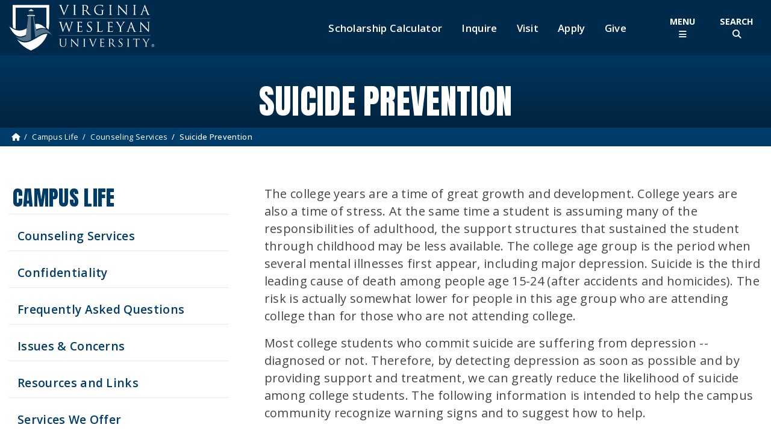

--- FILE ---
content_type: text/html; charset=UTF-8
request_url: https://vwu.edu/campus-life/counseling-services/suicide-prevention.php
body_size: 12143
content:
<!doctype html>
<html lang="en">
<head>
<meta name="viewport" content="width=device-width, initial-scale=1, shrink-to-fit=no">

<title>Suicide Prevention | Virginia Wesleyan University</title>
<meta name="description" content="Virginia Wesleyan University is Coastal Virginia's premier university of the liberal arts and sciences.">
<meta name="keywords" content="college, university, liberal arts, small, private, methodist, four-year college, Hampton Roads, virginia beach, norfolk">
<meta name="viewport" content="width=device-width, initial-scale=1">
<link rel="icon" href="/img/favicon.ico">
<link rel="canonical" href="https://www.vwu.edu/campus-life/counseling-services/suicide-prevention.php">
<meta name="geo.region" content="US-VA">
<meta name="geo.placename" content="Virginia Beach">
<meta name="geo.position" content="36.870349;-76.182723">
<meta name="ICBM" content="36.870349, -76.182723">
<meta name="geo.region" content="US-VA">
<meta name="geo.placename" content="Virginia Beach">
<meta name="geo.position" content="36.870349;-76.182723">
<meta name="ICBM" content="36.870349, -76.182723">
<!-- Facebook Meta Tags -->
<meta name="google-site-verification" content="Do1GYYmCCJNIr22fiLW4S0gzFXpmSrkrQ0YlEEQFseg">
<meta property="og:title" content="Suicide Prevention">
<meta property="og:type" content="website">
<meta property="og:description" content="Virginia Wesleyan University is Coastal Virginia's premier university of the liberal arts and sciences.">
<meta property="og:url" content="https://vwu.edu/campus-life/counseling-services/suicide-prevention.php">
<meta property="og:image" content="https://www.vwu.edu/img/social-logo.jpg">
<meta property="og:type" content="website">
<meta name="twitter:card" content="summary">
<meta property="twitter:domain" content="vwu.edu">
<meta name="twitter:site" content="@vawesleyan">
<meta name="twitter:title" content="Suicide Prevention">
<meta name="twitter:description" content="Virginia Wesleyan University is Coastal Virginia's premier university of the liberal arts and sciences.">
<meta name="twitter:image" content="https://www.vwu.edu/img/social-logo.jpg">
<meta name="twitter:alt" content="Suicide Prevention">
<meta name="_globalsign-domain-verification" content="s1nli3__hAeC0cbTiYaLXDnjVTjvPrABxABbncx_rV">
<!-- End Meta Tags -->
<link rel="alternate" type="application/rss+xml" title="University News RSS Feed" href="https://www.vwu.edu/rss_vwu_news.php">
<link rel="preconnect" href="https://fonts.googleapis.com">
<link rel="preconnect" href="https://fonts.gstatic.com" crossorigin>
<link href="https://fonts.googleapis.com/css2?family=Kanit:ital,wght@0,300;0,400;0,500;0,600;0,700;0,800;0,900;1,500;1,600;1,700;1,800;1,900&family=Merriweather:wght@300;400;500;600;700;900&family=Open+Sans:ital,wght@0,300;0,400;0,500;0,600;0,700;0,800;1,400;1,500;1,600&family=Source+Sans+Pro:wght@400;600;700&family=Noto+Serif:wght@400;700&family=Amaranth:wght@400;700&family=Anton&family=Kanit:wght@300;400&family=Roboto+Serif:opsz,wght@8..144,300;8..144,400;8..144,500;8..144,600&display=swap" rel="stylesheet">
<link rel="stylesheet" type="text/css" href="/css/bootstrap.min2023.css">
<link rel="stylesheet" type="text/css" href="/css/vwu-global2023.min.css" >
<link rel="stylesheet" type="text/css" href="/css/vwu-buttons2023.min.css" >
<link rel="stylesheet" type="text/css" href="/css/breadcrumbs2023.min.css" >
<link rel="stylesheet" type="text/css" href="/css/bootstrap-select.min2023.css">
<link href="/css/css/fontawesome.css" rel="stylesheet" >
<link href="/css/css/brands.css" rel="stylesheet" >
<link href="/css/css/solid.css" rel="stylesheet" >
<link rel="stylesheet" type="text/css" href="/css/parvus.min.css">
<script src="https://code.jquery.com/jquery-3.5.1.min.js"></script>
<!-- Google Tag Manager -->
<script>(function(w,d,s,l,i){w[l]=w[l]||[];w[l].push({'gtm.start':
new Date().getTime(),event:'gtm.js'});var f=d.getElementsByTagName(s)[0],
j=d.createElement(s),dl=l!='dataLayer'?'&l='+l:'';j.async=true;j.src=
'https://www.googletagmanager.com/gtm.js?id='+i+dl;f.parentNode.insertBefore(j,f);
})(window,document,'script','dataLayer','GTM-PQ6TVG8');</script>
<!-- End Google Tag Manager -->
<script>
  window.dataLayer = window.dataLayer || [];
  function gtag(){dataLayer.push(arguments);}
  gtag('js', new Date());

  gtag('config', 'G-FQWJN9Q12R');
gtag('config', 'UA-282125-1');
    gtag('config', 'G-CNLDD5BKHB');
</script>
</head>
<body>
<!-- Google Tag Manager (noscript) -->
<noscript><iframe src="https://www.googletagmanager.com/ns.html?id=GTM-PQ6TVG8"
height="0" width="0" style="display:none;visibility:hidden"></iframe></noscript>
<!-- End Google Tag Manager (noscript) -->
<nav class="nav " id="accessMenu" aria-labelledby="accessibilitymenulabel"><h2 id="accessibilitymenulabel" class="visually-hidden-focusable">Accessibility Menu</h2><ul class="nav  justify-content-center">
<li class="nav-item"><a href="#main-text" class="visually-hidden-focusable skip-link">Skip to Main Content</a></li></ul></nav><nav class="nav " id="accessMenu" aria-labelledby="accessibilitymenulabel"><h2 id="accessibilitymenulabel" class="visually-hidden-focusable">Accessibility Menu</h2><ul class="nav  justify-content-center">
<li class="nav-item"><a href="#main-text" class="visually-hidden-focusable skip-link">Skip to Main Content</a></li></ul></nav><header class="d-print-none">
  <div class="header-wrapper">
    <div class="blue-top d-none"><a class="mobile-cta-trigger collapsed" data-bs-toggle="collapse" href="#mobile-cta-wrapper" role="button" aria-expanded="false" aria-controls="mobile-cta-wrapper"> Become a Marlin <span  aria-hidden="true" class="fa-solid fa-chevron-right"></span> </a>
      <div class="collapse" id="mobile-cta-wrapper">
        <ul  class="nav flex-column mobile-cta">
          <li class="nav-item"><a data-title="MobileScholarship Calculator" href="/enrollment-aid/financial-aid/scholarship-calculator.php" class="nav-link">Scholarship Calculator</a></li>
          <li class="nav-item"><a data-title="Mobile RFI"  href="https://engagecms-100995.campusnexus.cloud/rfi" class="nav-link">Inquire</a></li>
          <li class="nav-item"><a data-title="Mobile Visit" href="/visit-campus/" class="nav-link">Visit</a></li>
          <li class="nav-item"><a data-title="Mobile Apply Now" href="/enrollment-aid/apply-now.php" class="nav-link">Apply</a></li>
        </ul>
      </div>
    </div>
    <div class="container-fluid d-flex justify-content-between align-items-center"> <a class="me-auto" href="/"> <img class="site-logo img-fluid  d-none" src="/img/global/vwu-logo23.svg" title="VWU Homemage" alt="Virginia Wesleyan University" width="250" height="80"><img title="VWU Homemage" class="site-logo img-fluid" src="/img/global/vwu-logo23-clear-r.svg" alt="Virginia Wesleyan University" width="250" height="80"> </a>
      <nav class="prospective-cta d-none d-lg-flex align-self-center me-lg-2" aria-label="Prospective Student Menu">
        <ul class="nav">
          <li class="nav-item"><a data-title="Top Nav Scholarship Calculator" href="/enrollment-aid/financial-aid/scholarship-calculator.php" class="nav-link">Scholarship Calculator</a></li>
          <li class="nav-item"><a data-title="Top Nav Inquire" href="https://engagecms-100995.campusnexus.cloud/rfi" class="nav-link">Inquire</a></li>
          <li class="nav-item"><a data-title="Top Nav Visit"  href="/visit-campus/" class="nav-link">Visit</a></li>
          <li class="nav-item"><a data-title="Top Nav Apply"  href="/enrollment-aid/apply-now.php" class="nav-link">Apply</a></li>
            <li class="nav-item"><a data-title="Top Nav Give" href="/giving/" class="nav-link">Give</a></li>
        </ul>
      </nav>
      <div class="menu-triggers d-flex">
        <button id="menuToggle" class="btn mainnav-trigger" type="button" data-bs-toggle="offcanvas" data-bs-target="#globalNavigation"  aria-controls="globalNavigation" aria-label="Toggle Main Menu"><span class="">Menu<br>
        </span> <span  aria-hidden="true" class="fa-solid fa-bars"></span></button>
        <button class="btn search-trigger" type="button" data-bs-toggle="offcanvas" data-bs-target="#globalSearch"  aria-controls="globalSearch" aria-label="Toggle Site Search"><span class="">Search<br>
        </span><span  aria-hidden="true" class="fa-solid fa-magnifying-glass"></span></button>
      </div>
    </div>
    <div class="offcanvas offcanvas-menu" tabindex="-1" id="globalNavigation" aria-labelledby="mainmenuLabel" data-bs-backdrop="false">
      <div class="container">
        <div class="row">
          <div class="col-12">
            <div class="offcanvas-header">
              <h2 class="visually-hidden" id="mainmenuLabel">Main Site Navigation</h2>
              <div class="d-none d-lg-block"><a href="/"><img class="img-fluid logo-menu" src="/img/global/vwu-logo23-clear.svg" alt="Virginia Wesleyan University" width="250" height="80"></a></div>
              <nav class="prospective-menu-cta" aria-label="Prospective Student Menu">
                <ul class="nav justify-content-center align-items-center">
                  <li class="nav-item"><a href="/enrollment-aid/financial-aid/scholarship-calculator.php" class="nav-link">Scholarship Calculator</a></li>
                  <li class="nav-item"><a data-title="Inside Nav Inquire" href="https://engagecms-100995.campusnexus.cloud/rfi" class="nav-link">Inquire</a></li>
                  <li class="nav-item"><a data-title="Inside Nav Visit" href="/visit-campus/" class="nav-link">Visit</a></li>
                  <li class="nav-item"><a data-title="Inside Nav Apply" href="/enrollment-aid/apply-now.php" class="nav-link">Apply</a></li>
                  <li class="nav-item"><a data-title="Inside Nav Give" href="/giving/" class="nav-link">Give</a></li>
                  <!--<li class="nav-item"><a style="border: none;" data-title="MyBeacon" class="nav-link" href="/mybeacon.php"><img src="/img/global/myBeacon.png" width="155" height="50" alt="MyBeacon"></a></li>-->
                </ul>
              </nav>
              <button type="button" class="btn-close btn-close-white" data-bs-dismiss="offcanvas" aria-label="Close"></button>
            </div>
          </div>
        </div>
      </div>
      <div class="offcanvas-body">
        <div class="container">
          <div class="row">
            <div class="main-menu-wrap d-flex flex-wrap">
              <div class="col-12 col-lg-8 col-xl-9  main-nav order-md-1">
                <div class="site-search">
                  <form class="global-search-form" action="/search.php" role="search">
                    <div class="input-group">
                      <label for="site-searchSecondary" class="visually-hidden"> <span>Search our site</span> </label>
                      <input id="site-searchSecondary" type="text" name="q" class="form-control global-search" placeholder="Search" >
                      <button class="btn btn-search" type="submit" id="button-search"><span  aria-hidden="true" class="fa-solid fa-magnifying-glass" title="Search"></span><span class="visually-hidden">Submit Search</span></button>
                    </div>
                  </form>
                </div>
                <div class="accordion" id="mainNavAcc">
                  <nav class ="main-navbar" aria-label="Main Site Menu">
                    <ul class="nav flex-column mainnav-section" >
                      <li class="nav-item"> <a class="nav-link nav-accordion-button collapsed" data-bs-toggle="collapse" href="#aboutNav" role="button" aria-expanded="false" aria-controls="aboutNav"> About </a>
                        <div class="row collapse menusubsection" id="aboutNav" data-bs-parent="#mainNavAcc">
                          <div class="col-12"><a class="main-menu-section" href="/about/">About VWU Home <i class="fa-solid fa-angle-right"></i></a></div>
                          <div class="col-md-6 col-xxl-4">
                            <p class="menu-subheader">About Us</p>
                            <ul class="submenu" >
                              <li><a class="nav-link" href="/about/our-mission.php">Our Mission</a></li>
                                <li><a class="nav-link" href="/about/our-history.php">Our History</a></li>
                              <li><a class="nav-link" href="/about/robert-nusbaum-center/">Our Heritage and Values</a></li>
                              <li><a class="nav-link" href="/about/accreditation.php">Accreditation</a></li>
                              <li><a class="nav-link" href="/about/accolades.php">Accolades</a></li>
                              <li><a class="nav-link" href="/about/traditions.php">Traditions</a></li>  
                            </ul>
                          </div>
                          <div class="col-md-6 col-xxl-4">
                            <p class="menu-subheader">Campus Information</p>
                            <ul class="submenu" >
                              <li><a class="nav-link" href="/about/campus-map.php">Campus Map</a></li>
                              <li><a class="nav-link" href="/about/campus-offices/">Campus Offices</a></li>
                              <li><a class="nav-link" href="/about/conference-and-events/">Conference &amp; Event Services</a></li>
                              <li><a class="nav-link" href="https://www.vwu.edu/about/news-and-events/">News &amp; Events</a></li>
                              <li><a class="nav-link" href="/about/our-location.php">Our Location</a></li>
                              <li><a class="nav-link" href="/campus-security/">Security</a></li>
                              <li><a class="nav-link" href="/about/sustainability/">Sustainability</a></li>
                            </ul>
                          </div>
                          <div class="col-md-6 col-xxl-4">
                            <p class="menu-subheader">Administration</p>
                            <ul class="submenu" >
                              <li><a class="nav-link" href="/about/president-and-leadership/">President's Office</a></li>
                              <li><a class="nav-link" href="/academics/academic-affairs/">Academic Affairs </a></li>
                              <li><a class="nav-link" href="/about/annual-reports.php">Annual Reports</a></li>
                              <li><a class="nav-link" href="/about/president-and-leadership/board-of-trustees.php">Board of Trustees</a></li>
                              <li><a class="nav-link" href="/about/president-and-leadership/presidents-cabinet.php">Cabinet &amp; Executive Staff</a></li>
                              <li><a class="nav-link" href="/about/president-and-leadership/strategic-plan/">Strategic Plan</a></li>
                            </ul>
                          </div>
                        </div>
                      </li>
                      <li class="nav-item"> <a class="nav-link nav-accordion-button collapsed" data-bs-toggle="collapse" href="#academicsNav" role="button" aria-expanded="false" aria-controls="academicsNav"> Academics </a>
                        <div class="row collapse menusubsection" id="academicsNav" data-bs-parent="#mainNavAcc">
                          <div class="col-12"><a class="main-menu-section" href="/academics/">Academics Home <i class="fa-solid fa-angle-right"></i></a> </div>
                          <div class="col-md-6 col-xxl-4">
                            <p class="menu-subheader">Undergraduate</p>
                            <ul class="submenu">
                              <li><a class="nav-link" href="/academics/majors/">Majors and Programs</a></li>
                              <li><a class="nav-link" href="/academics/general-education/">General Education Requirements</a></li>
                              <li><a class="nav-link" href="https://online.vwu.edu/">Online Degrees</a></li>
                              <li><a class="nav-link" href="/enrollment-aid/evening-and-weekend/">Evening and Weekends</a></li>
                              <li><a class="nav-link" href="/academics/athenaeum/study-away/">Study Away</a></li>
                              <li><a class="nav-link" href="/academics/athenaeum/research/">Undergraduate Research</a></li>
                              <li><a class="nav-link" href="/academics/majors/education/">Teacher Education Program</a></li>
                              <li><a class="nav-link" href="/academics/catalog.php">Undergraduate Catalog</a></li>
                              <li><a class="nav-link" href="/academics/colleges-centers.php">Colleges, Schools &amp; Centers</a></li>
                              <li><a class="nav-link" href="/academics/summer-session.php">Summer Session</a></li>
                            </ul>
                            <p class="menu-subheader">Graduate</p>
                            <ul class="submenu">
                              <li><a class="nav-link" href="/academics/graduate-programs/">Graduate Programs</a></li>
                              <li><a class="nav-link" href="/academics/global-campus-catalog.php">Graduate Catalog</a></li>
                            </ul>
                          </div>
                          <div class="col-md-6 col-xxl-4">
                            <p class="menu-subheader">Continuing Education</p>
                            <ul class="submenu">
                              <li><a class="nav-link" href="/academics/vwu-global/">VWU Global Campus</a></li>
                              <li><a class="nav-link" href="/academics/vwu-global/no-cost-workshops.php">Workforce No-Cost Development Workshops</a></li>
                              <li><a class="nav-link" href="/academics/vwu-global/no-cost-courses.php">Professional Development No-Cost Online Courses</a></li>
                              <li><a class="nav-link" href="/enrollment-aid/recertification-and-continuing-education-program-for-educators.php">Recertification and Continuing Education Program for Educators</a></li>
                              <li><a class="nav-link" href="/academics/vwu-global/online-bootcamps/">Online IT Boot Camps</a></li>
                                <li><a class="nav-link" href="/academics/vwu-global/continuing-education/">Online Continuing Education Courses</a></li>
                              <li><a class="nav-link" href="https://careertraining.vwu.edu/">Career Training Programs</a></li>
                              <li><a class="nav-link" href="https://www.ed2go.com/vwu/">Personal Development Courses</a></li>
                                <li><a class="nav-link" href="/academics/robert-nusbaum-center/">Robert Nusbaum Center</a></li>
                            </ul>
                          </div>
                          <div class="col-md-6 col-xxl-4">
                            <p class="menu-subheader">Academic Resources</p>
                            <ul class="submenu">
                              <li><a class="nav-link" href="/academics/academic-affairs/">Academic Administration</a></li>
                              <li><a class="nav-link" href="/academics/academic-calendar.php">Academic Calendar</a></li>
                              <li><a class="nav-link" href="/academics/academic-support/">Academic Support</a></li>
                              <li><a class="nav-link" href="/academics/academic-support/advising/">Advising</a></li>
                              <li><a class="nav-link" href="/academics/athenaeum/career-development/">Career Development &amp; Internships</a></li>
                              <li><a class="nav-link" href="/academics/academic-support/learning-center/disability-support-services.php">Disability Support Service</a></li>
                              <li><a class="nav-link" href="/library/">Hofheimer Library </a></li>
                              <li><a class="nav-link" href="/academics/our-faculty/">Our Faculty</a></li>
                              <li><a class="nav-link" href="/academics/registrar/">Registrar's Office</a></li>
                                
                              <li><a class="nav-link" href="https://universitystore.vwu.edu/home">University Store</a></li>
                            </ul>
                          </div>
                        </div>
                      </li>
                      <li class="nav-item"> <a class="nav-link nav-accordion-button collapsed"  data-bs-toggle="collapse" href="#enrollmentNav" role="button" aria-expanded="false" aria-controls="enrollmentNav"> Enrollment &amp; Aid </a>
                        <div class="row collapse menusubsection" id="enrollmentNav" data-bs-parent="#mainNavAcc">
                          <div class="col-12"><a class="main-menu-section" href="/enrollment-aid/">Enrollment Home <i class="fa-solid fa-angle-right"></i></a> <a class="main-menu-section" href="/enrollment-aid/financial-aid/">Financial Aid Home <i class="fa-solid fa-angle-right"></i></a></div>
                          <div class="col-md-4">
                            <p class="menu-subheader">Enrollment</p>
                            <ul class="submenu">
                              <li><a class="nav-link" href="/admittedstudents/">Admitted Students</a></li>
                              <li><a class="nav-link" href="/enrollment-aid/early-enrollment/">Early Enrollment</a></li>
                              <li><a class="nav-link" href="/enrollment-aid/first-year-students/">First-Year Students</a></li>
                              <li><a class="nav-link" href="/enrollment-aid/transfers/">Transfers &amp; Readmits </a></li>
                              <li><a class="nav-link" href="/enrollment-aid/international/">International Students</a></li>
                              <li><a class="nav-link" href="/academics/graduate-programs/">Graduate Students</a></li>
                              <li><a class="nav-link" href="/academics/vwu-global/">Continuing Education</a></li>
                              <li><a class="nav-link" href="/enrollment-aid/evening-and-weekend/">Evening &amp; Weekend Program</a></li>
                              <li><a class="nav-link" href="/enrollment-aid/financial-aid/veteran-support-services.php">Military/Veterans</a></li>
                              <li><a class="nav-link" href="/enrollment-aid/non-degree.php">Non-Degree Programs</a></li>
                              <li><a class="nav-link" href="/academics/batten-honors-college/">Batten Honors College</a></li>
                            </ul>
                          </div>
                          <div class="col-md-4">
                            <p class="menu-subheader">Financial Aid</p>
                            <ul class="submenu">
                              <li><a class="nav-link" href="/enrollment-aid/financial-aid/tuition.php">Tuition &amp; Fees </a></li>
                              <li><a class="nav-link" href="/enrollment-aid/financial-aid/food-and-housing.php">Food &amp; Housing Rates</a></li>
                              <li><a class="nav-link" href="/enrollment-aid/financial-aid/applying-for-financial-aid.php">Applying for Financial Aid</a></li>
                              <li><a class="nav-link" href="/enrollment-aid/financial-aid/federal-and-state-aid.php">Federal and State Aid</a></li>
                              <li><a class="nav-link" href="/campus-life/work-and-learn/">Work and Learn Program</a></li>
                              <li><a class="nav-link" href="/enrollment-aid/financial-aid/veteran-support-services.php">Veteran Support Services</a></li>
                              <li><a class="nav-link" href="/enrollment-aid/financial-aid/vwu-grants-and-scholarships.php">VWU Grants and Scholarships</a></li>
                            </ul>
                          </div>
                          <div class="col-md-4">
                            <p class="menu-subheader">Admitted Students</p>
                            <ul class="submenu">
                              <li><a class="nav-link" href="/admittedstudents/">Welcome, Future Marlins</a></li>
                              <li><a class="nav-link" href="https://engagecms-100995.campusnexus.cloud/portal/user-profile/login">Pay Your Deposit</a></li>
                            </ul>
                          </div>
                        </div>
                      </li>
                      <li class="nav-item"> <a class="nav-link nav-accordion-button collapsed"  data-bs-toggle="collapse" href="#campusNav" role="button" aria-expanded="false" aria-controls="campusNav"> Campus Life </a>
                        <div class="row collapse menusubsection" id="campusNav" data-bs-parent="#mainNavAcc">
                          <div class="col-12"><a class="main-menu-section" href="/campus-life/">Campus Life Home <i class="fa-solid fa-angle-right"></i></a></div>
                          <div class="col-md-3">
                            <p class="menu-subheader">Living on Campus</p>
                            <ul class="submenu" >
                              <li><a class="nav-link" href="/campus-life/residence-life/">Residence Life</a></li>
                              <li><a class="nav-link" href="/campus-life/student-engagement/">Student Engagement</a></li>
                              <li><a class="nav-link" href="https://vwudining.sodexomyway.com/">Dining @ VWU</a></li>
                              <li><a class="nav-link" href="/campus-life/batten-student-center/">Batten Student Center</a></li>
                              <li><a class="nav-link" href="/library/">Hofheimer Library</a></li>
                                
                              <li><a class="nav-link" href="https://universitystore.vwu.edu/home">University Store</a></li>
                            </ul>
                          </div>
                          <div class="col-md-3">
                            <p class="menu-subheader">Campus Engagement</p>
                            <ul class="submenu" >
                              <li><a class="nav-link" href="/campus-life/wesleyan-engaged/">Community Engagement</a></li>
                              <li><a class="nav-link" href="/campus-life/student-engagement/student-organizations.php">Student Organizations </a></li>
                              <li><a class="nav-link" href="/campus-life/student-engagement/fraternity-and-sorority-life/"> Fraternity and Sorority Life </a></li>
                              <li><a class="nav-link" href="/campus-life/campus-ministries/">Campus Ministries </a></li>
                              <li><a class="nav-link" href="/academics/robert-nusbaum-center/">Robert Nusbaum Center</a></li>
                              <li><a class="nav-link" href="/the-arts-at-virginia-wesleyan/">The Arts at VWU </a></li>
                            </ul>
                          </div>
                          <div class="col-md-3">
                            <p class="menu-subheader">Health &amp; Safety</p>
                            <ul class="submenu" >
                              <li><a class="nav-link" href="/campus-life/urec/">Campus Recreation (UREC)</a></li>
                              <li><a class="nav-link" href="/campus-life/counseling-services/">Counseling Sevices</a></li>
                                <li><a class="nav-link" href="/campus-life/marlin-wellness.php">Marlin Wellness</a></li>
                              <li><a class="nav-link" href="/campus-life/student-health-center/">Student Health Center</a></li>
                              <li><a class="nav-link" href="/campus-security/">Campus Security</a></li>
                            </ul>
                          </div>
                          <div class="col-md-3">
                            <p class="menu-subheader">Student Resources</p>
                            <ul class="submenu" >
                              <li><a class="nav-link" href="/campus-life/student-handbook.php">Student Handbook</a></li>
                              <li><a class="nav-link" href="/campus-life/campus-map.php">Campus Map</a></li>
                              <li><a class="nav-link" href="/campus-life/work-and-learn/">Work &amp; Learn Program</a></li>
                              <li><a class="nav-link" href="/campus-life/malbon-center-for-technology/">Malbon Center for Technology</a></li>
                              <li><a class="nav-link" href="/about/title-ix/">Sexual Harassment/Title IX</a></li>
                            </ul>
                          </div>
                        </div>
                      </li>
                    </ul>
                  </nav>
                </div>
                <nav class ="secondary-navbar mt-4">
                  <ul class="nav flex-column flex-md-row  secondary-nav-section justify-content-around justify-content-xl-between" >
                    <li class="nav-item"><a data-title="Alumni" class="nav-link" href="/alumni/">Alumni</a></li>
                    <li class="nav-item"><a data-title="Athletics" class="nav-link" href="http://vwuathletics.com/">Athletics</a></li>
                    <li class="nav-item"><a data-title="News and Events" class="nav-link" href="/about/news-and-events/">News and Events</a></li>
                    <li class="nav-item"><a data-title="The Arts at VWU" class="nav-link" href="/the-arts-at-virginia-wesleyan/">The Arts at VWU </a></li>
                  </ul>
                </nav>
              </div>
              <div class="col-12 col-md-8 offset-md-2 col-lg-4 offset-lg-0 col-xl-3 main-nav-right order-md-2">
                <div class="quicklinks">
                  <p class="nav-section-head">Quicklinks</p>
                  <nav class ="secondary-navbar mt-4">
                    <ul class="nav flex-column  secondary-section" >
                      <li class="nav-item"><a data-title="MyBeacon" class="nav-link" href="/mybeacon.php"><img src="/img/global/myBeacon.png" width="155" height="50" alt="MyBeacon"></a></li>
                      <li class="nav-item"><a data-title="Calendar" class="nav-link" href="/academics/academic-calendar.php">Academic Calendar</a></li>
                      <li class="nav-item"><a data-title="Campus Map" class="nav-link" href="/about/campus-map.php">Campus Map</a></li>
                      <li class="nav-item"><a data-title="Campus Offices" class="nav-link" href="/about/campus-offices/">Campus Offices</a></li>
                      <li class="nav-item"><a data-title="Directory" class="nav-link" href="/marlin-directory.php" >Directory</a></li>
                      <li class="nav-item"><a data-title="Employment" class="nav-link" href="/about/campus-offices/human-resources/employment-opportunities.php">Employment</a></li>
                      <li class="nav-item"><a data-title="Library" class="nav-link" href="/library/">Hofheimer Library</a></li>
                        <li class="nav-item"><a data-title="Library" class="nav-link" href="/parents-families/">Parents and Families</a></li>
                      <li class="nav-item"><a data-title="President and Leadership" class="nav-link" href="/about/president-and-leadership/">President and Leadership</a></li>
                      <li class="nav-item"><a data-title="Registrar" class="nav-link" href="/academics/registrar/">Registrar</a></li>
                      <li class="nav-item"><a data-title="Security" class="nav-link" href="/campus-security/">Security</a></li>
                      <li class="nav-item"><a data-title="Transcripts" class="nav-link" href="https://tsorder.studentclearinghouse.org/school/ficecode/00376700">Transcripts</a></li>
                      <li class="nav-item"><a data-title="University Store" class="nav-link" href="https://universitystore.vwu.edu/home">University Store </a></li>
                    </ul>
                  </nav>
                </div>
              </div>
            </div>
          </div>
        </div>
      </div>
    </div>
    <div class="offcanvas offcanvas-search globalSearch" tabindex="-1" id="globalSearch" aria-labelledby="mainsearchLabel" data-bs-backdrop="false">
      <div class="container">
        <div class="row">
          <div class="col-12">
            <div class="offcanvas-header  justify-content-end">
              <h2 class="visually-hidden" id="mainsearchLabel">Site Search</h2>
              <button type="button" class="btn-close btn-close-white" data-bs-dismiss="offcanvas" aria-label="Close"></button>
            </div>
          </div>
        </div>
      </div>
      <div class="offcanvas-body">
        <div class="container">
          <div class="row">
            <div class="col-lg-10 offset-lg-1 col-xl-8 offset-xl-2">
              <div class="site-search">
                <form class="global-search-form" action="/search.php" role="search">
                  <div class="input-group">
                    <label for="site-search"> <span class="visually-hidden">Search our site</span> </label>
                    <input id="site-search" type="text" name="q" class="form-control global-search" placeholder="Search..." >
                    <button class="btn btn-search" type="submit" id="button-searchSecondary"><span  aria-hidden="true" class="fa-solid fa-magnifying-glass" title="Search"></span><span class="visually-hidden">Submit Search</span></button>
                  </div>
                </form>
                <p class="font1-5"><strong>Popular Searches</strong></p>
                <nav aria-label="Popular search terms">
                  <ul class="nav nav-pills popular justify-content-center">
                    <li><a class="nav-link" href="/academics/registrar/commencement-ceremonies.php">Commencement</a></li>
                    <li><a class="nav-link" href="/academics/academic-calendar.php">Academic Calendar</a></li>
                    <li><a class="nav-link" href="/about/campus-map.php">Campus Map</a></li>
                    <li><a class="nav-link" href="/academics/catalog.php">Catalog</a></li>
                    <li><a class="nav-link" href="/about/campus-offices/human-resources/employment-opportunities.php">Employment</a></li>
                    <li><a class="nav-link" href="/academics/academic-support/learning-center/">Learning Center (advising/tutoring)</a></li>
                    <li><a class="nav-link" href="/library/">Library</a></li>
                    <li><a class="nav-link" href="/academics/majors/">Majors</a></li>
                    <li><a class="nav-link" href="/academics/registrar/">Registrar</a></li>
                    <li><a class="nav-link" href="/enrollment-aid/financial-aid/tuition.php">Tuition</a></li>
                    <li><a class="nav-link" href="https://universitystore.vwu.edu/home">University Store (books/merchandise)</a></li>
                  </ul>
                </nav>
              </div>
            </div>
          </div>
        </div>
      </div>
    </div>
  </div>
  <div class="container">
    <nav class="prospective-cta-mobile" aria-label="Prospective Student Menu">
      <ul class="nav d-none flex-column" aria-label="Prospective Student Menu">
        <li class="nav-item"><a data-title="Mobile Scholarship Calculator" href="/enrollment-aid/financial-aid/scholarship-calculator.php" class="nav-link">Scholarship Calculator</a></li>
        <li class="nav-item"><a data-title="Mobile Info"  href="https://engagecms-100995.campusnexus.cloud/rfi" class="nav-link">Info</a></li>
        <li class="nav-item"><a data-title="Mobile Visit" href="/visit-campus/" class="nav-link">Visit</a></li>
        <li class="nav-item"><a data-title="Mobile Apply" href="/enrollment-aid/apply-now.php" class="nav-link">Apply</a></li>
      </ul>
    </nav>
  </div>
</header>
<!--BEGIN MAIN CONTENT--> 
<script>
    </script>
<div class="main-wrapper"><div class="d-flex flex-column">
            <div class="order-1 d-print-none"><div class="title-wrapper-secondary"><div class="title-wrapper-plain">
                    <div class="container">
                        <div class="row">
                            <div class="col-md-12">
                            <h1 class="page-title">Suicide Prevention</h1>
                            </div>
                        </div>
                    </div>
                </div>
            </div></div>
    </div>
        <div class="order-2 d-print-none">
            <div class="breadcrumbs-secondary"><div class="breadcrumb-wrapper">
  				<div class="container">
    				<div class="row">
						<div class="col-12">
                        <nav class="d-print-none" aria-label="BreadCrumbs Menu">
							<ol class="breadcrumb hidden-print"><li class="breadcrumb-item"><a href="https://vwu.edu/"><span class="fas fa-home" aria-hidden="true"></span><span class="sr-only">Home</span></a></li><li class="breadcrumb-item"><a href="https://vwu.edu/campus-life">Campus Life</a></li><li class="breadcrumb-item"><a href="https://vwu.edu/campus-life/counseling-services">Counseling Services</a></li><li class="breadcrumb-item active" aria-current="page">Suicide Prevention</li></ol></nav></div></div></div></div></div>
        </div>
    <!--main content wrapper--><div class="main-content-wrapper">
    <!--container--><div class="container">
        <!--row--><div class="row"><div class="col-12 col-lg-4 col-xxl-3 order-1 side-menu-wrapper d-print-none"><a class="d-block d-lg-none subnavcontrol collapsed" data-bs-toggle="collapse" href="#side-section-menu" aria-expanded="false" aria-controls="side-section-menu" role="button"> <span class="sr-only">Toggle Section Menu</span><span class="fa-solid fa-chevron-right"></span>Counseling Services Menu</a>
<nav class="side-section-menu collapse d-lg-block" id="side-section-menu">
  <ul id="sidemenu" class="sidemenu nav flex-column">
    <li class="nav-item"><a class="nav-link menu-section" href="/campus-life/">Campus Life</a></li>
    <li class="nav-item"><a class="nav-link" href="/campus-life/counseling-services/">Counseling Services</a></li>
    <li class="nav-item"><a class="nav-link" href="/campus-life/counseling-services/confidentiality.php">Confidentiality</a></li>
    <li class="nav-item"><a class="nav-link" href="/campus-life/counseling-services/frequently-asked-questions.php">Frequently Asked Questions</a></li>
    <li class="nav-item"><a class="nav-link" href="/campus-life/counseling-services/issues-a-concerns.php">Issues &amp; Concerns</a></li>
    <li class="nav-item"><a class="nav-link" href="/campus-life/counseling-services/resources-and-links.php">Resources and Links</a></li>
    <li class="nav-item"><a class="nav-link" href="/campus-life/counseling-services/services-we-offer.php">Services We Offer</a></li>
    <li class="nav-item"><a class="nav-link" href="/campus-life/student-handbook.php#SexualMisconduct">Sexual Misconduct</a></li>
    <li class="nav-item"><a class="nav-link" href="/campus-life/counseling-services/mental-health-crisis-response.php">Mental Health Crisis Response</a></li>
    <li class="nav-item"><a class="nav-link" href="/campus-life/marlin-wellness.php">Marlin Wellness</a></li>
    <li class="nav-item"><a class="nav-link" href="/campus-life/counseling-services/meet-our-counselors.php">Meet Our Counselors</a></li>
  </ul>
  <a class="d-block d-md-none close-menu-btn" data-bs-toggle="collapse" href="#side-section-menu" aria-expanded="false" aria-controls="side-section-menu" role="button"> <span class="sr-only">Close Menu </span> Close Menu </a> </nav>
  <div class="side-contact-info"> 
    <p class="deptTitle"><strong>Counseling Services</strong></p>
    <p> <strong>Location: </strong>Batten  Center 211 <br>
    <strong>Hours:</strong> M-F  8:30 a.m.-4:30 p.m </p>
</div>
</div><main id="main-text" class="col-12 col-lg-8 col-xxl-9 order-2"><!-- beign page content -->

<p>The college years are a time of great growth and development. College years are also a time of stress. At the same time a student is assuming many of the responsibilities of adulthood, the support structures that sustained the student through childhood may be less available. The  					college age group is the period when several mental illnesses first appear, including major depression. Suicide is the third leading cause of death among people age 15-24 (after accidents and homicides). The risk is actually somewhat lower for people in this age group who are attending college than for those   who are not attending college.</p>
<p>Most college students who commit suicide are suffering from depression -- diagnosed or not. Therefore, by detecting depression   as soon as possible and by providing support and treatment, we can greatly reduce the likelihood of suicide among college students. The following information is intended to help the campus community recognize warning signs and to suggest how to help.</p>
<h2>Behavioral Signs of Suicide Risk</h2>
<p>A person might be at risk for suicide if showing any of the following signs:</p>
<ul>
  <li> Talks about committing suicide </li>
  <li> Has trouble eating or sleeping </li>
  <li> Experiences drastic changes in behavior </li>
  <li> Withdraws from friends and/or social activities </li>
  <li> Loses interest in hobbies, work, school, etc. </li>
  <li> Prepares for death by making out a will and final arrangements </li>
  <li> Gives away prized possessions </li>
  <li> Has attempted suicide before </li>
  <li> Takes unnecessary risks </li>
  <li> Has had recent severe losses </li>
  <li> Is preoccupied with death and dying </li>
  <li> Loses interest in personal appearance </li>
  <li> Increases use of alcohol or drugs </li>
</ul>
<h2>Comments Made by Someone Considering Suicide</h2>
<p>Research shows that most (70%) of people who commit suicide have given warnings to others in some form. Warnings might include   statements like:</p>
<ul>
  <li> Sometimes I wish I were dead. </li>
  <li> People would be better off without me. </li>
  <li> Would you like to have my [valuable possession]? I won't be needing  						it. </li>
  <li> I'm not sure life is worth living. </li>
  <li> Hopefully I won't be around to find out ... </li>
  <li> You [or boyfriend or girlfriend or family] will be sorry when I'm gone. </li> 
  <li> I've lost hope. </li>
  <li> You can't understand how I feel. </li>
  <li> Nobody can possibly understand how upset I am. </li>
  <li>I can't imagine ever feeling better. </li>
</ul> 
<h2>How to Help</h2>
<p>Many students have never directly dealt with a suicidal person. When such a situation occurs, it is not unusual for you to feel   helpless and overwhelmed. The following guidelines are presented to provide direction and to facilitate the helping process. Never deal with a suicidal person alone. Always reach out for assistance.</p>
<ol>
  <li> Talk openly about what you observe in your friend's condition. For example, &quot;You've seemed really down lately; is something bothering you?&quot; </li>
  <li> Listen<strong> .</strong> We often undervalue the power of active listening. Help the individual feel understood by rephrasing words and feelings. For example, &quot;It seems like you are feeling/saying...&quot; </li>
  <li> Be direct when addressing suicidal intentions. Ask, &quot;Are you thinking about suicide?&quot; If the person is suicidal, such a questions can be a relief as he/she may actually welcome the chance to express painful feelings. If the person is not   suicidal, you have expressed care and concern. </li>
  <li> Be supportive.  Show that you care by telling them, &quot;I care about you,&quot; &quot;You are important to me,&quot; &quot;I'd like to find a way to   help.&quot; Convey the message that suicidal feelings are temporary, that depression can be treated and that problems can be solved. </li>
  <li> Do not judge, lecture, or argue about the moral issues regarding   suicide.  Avoid the temptation to say, &quot;You have so much to live   for,&quot; or &quot;Your suicide will hurt your family.&quot; </li>
  <li> Evaluate the immediate risk. If the person is experiencing suicidal thoughts, ask direct questions about the next three predictors   of immediate risk:
    <ol>
      <li> The presence of a suicide plan (e.g., place and method) </li>
      <li> Possession of means for suicide (e.g., pills, knife, gun, nearby bridge or high place) </li>
      <li> A time schedule </li>
    </ol>
  </li>
  <li> Specifically ask : &quot;Do you have a plan?&quot; &quot;Do you have the   means?&quot; &quot;When do you plan to kill yourself?&quot; With the presence of   each progressive predictor, the chance of immediate harm increase. </li>
  <li> Never leave a person alone who has a secured means for suicide<strong> .</strong> An added note: Protect yourself. If the person is armed, leave the premises and call the police. </li>
  <li> Reach out to others<strong> .</strong> Do not allow yourself to be the only one helping a suicidal person. Recognize the limits  			  			of your expertise and responsibility. Share your concerns with appropriate staff members. Do not be bound by secrecy. </li>
  <li> Be actively involved in encouraging the person to see a mental   health professional immediately. Individuals contemplating suicide often don't believe they can be helped, so you may have   to do more. For example, it can sometimes be helpful to offer to accompany an individual to the Student Counseling Center or sit   with them while they make the first phone call for help. </li>
  <li> In an acute crisis: Take your friend to an emergency room or call 911. Do not leave them alone until help is available. Remove from the vicinity any firearms, drugs, or sharp objects that could be used in a suicide attempt. </li>
  <li> Get help. Contact your RA or VA, a security officer or a Residence Life staff member. If it's during the time that the Student Counseling Center is open, you can call ext. 5730 or ext. 3131 to speak with a counselor. Most students in need will be grateful   and you will sleep better. </li>
</ol>
<h2>If you are feeling suicidal</h2>
<p>Recognize that you are suffering from a <strong> treatable</strong> illness. Suicide is a permanent, irrevocable solution to a   temporary problem. Talk to someone right away. Seek help from one of the counselors, a friend, a professor, an RA, an advisor, a   coach or anyone else you know.</p>
<h2>The Student Counseling Center</h2>
<p>If you have any questions regarding the information contained in this section or are concerned about another student or yourself,   please don't hesitate to contact one of the counselors. The   Student Counseling Center offers a wide range of information on   mental health and substance use issues and provides caring,   confidential help from professionals experienced in helping students deal with those issues.</p>
<p><a href="/marlin-directory.php?person=0716210"><strong>Michelle De Rosa</strong></a> can be reached at 757-455-3131 (x3131) and <strong><a href="/marlin-directory.php?person=0612212">Brandon Foster</a></strong> can be reached at 757-455-5730 (x5730).</p>
<p><strong>Please note:</strong> Ideas and information in this section were adapted from the Villanova University website.</p>

<!-- end page content -->
</main>
           </div>
         </div>
        </div>
            </div><footer class="d-print-none" id="footer">
    <!-- <div class="footer-cta-wrapper">
      <div class="container">
        <div class="row">
          <div class="d-flex flex-column flex-md-row justify-content-around"> <a class="btn-footer-cta" href="#">Request Info <i class="fa-sharp fa-solid fa-chevron-right"></i></a> <a class="btn-footer-cta" href="#">Schedule a Visit <i class="fa-sharp fa-solid fa-chevron-right"></i></a> <a class="btn-footer-cta" href="#">Apply Now <i class="fa-sharp fa-solid fa-chevron-right"></i></a> <a class="btn-footer-cta" href="#">Support VWU <i class="fa-sharp fa-solid fa-chevron-right"></i></a></div>
          </div>
      </div>
    </div>-->
      <div class="footer-wrapper">
    <div class="container-fluid">
      <div class="row">
        <div class="col-lg-7"><!--<img  class="img-fluid px-1" src="img/global/footer-logo.png" alt="Virginia Wesleyan University">
            -->
          <div class="footer-contact-wrapper">
            <h2>Virginia Wesleyan University</h2>
            <p>An inclusive community grounded in the liberal arts   and sciences and dedicated to scholarship, service, lifelong learning,   and environmental stewardship, Virginia Wesleyan University inspires   students to build meaningful lives through engagement in Coastal   Virginia's dynamic metropolitan region, the nation, and the world.</p>
            <div class="contact-links">
              <ul class="nav">
    <li class="nav-item"><i class="fa-solid fa-location-dot"></i> <span class="to-upper light-teal"><strong>Main Campus</strong></span><br>
      5817 Wesleyan Drive<br>
Virginia Beach, Virginia 23455</li>
    <li class="nav-item"> <i class="fa-solid fa-location-dot"></i> <span class="to-upper light-teal"><strong>Business Services</strong></span><br>
1584 Wesleyan Drive<br>
      Norfolk, Virginia 23502 </li>
    <li class="nav-item">757.455.3200</li>
  </ul>
</div>
<div class="social-wrapper">
              <h3>Follow Us</h3>
              <ul class="nav social-nav">
                <li class="nav-item"> <a class="nav-link" href="http://www.facebook.com/vawesleyan"><i class="fa-brands fa-facebook-f" role="img" aria-label="Follow VWU on Facebook"></i><span class="visually-hidden-focusable">Follow VWU on Facebook</span></a> </li>
                <li class="nav-item"> <a class="nav-link" href="https://twitter.com/vawesleyan"><i class="fa-brands fa-x-twitter" role="img" aria-label="Follow VWU on X"></i><span class="visually-hidden-focusable">Follow VWU on X</span></a> </li>
                <li class="nav-item"> <a class="nav-link" href="https://www.instagram.com/vawesleyan/"><i class="fa-brands fa-instagram" role="img" aria-label="Follow VWU on Instagram"></i><span class="visually-hidden-focusable">Follow VWU on Instagram</span></a> </li>
                <li class="nav-item"> <a class="nav-link" href="https://www.tiktok.com/@vawesleyanuniversity"><i class="fa-brands fa-tiktok" role="img" aria-label="Follow VWU on Tiktok"></i><span class="visually-hidden-focusable">Follow VWU on Tiktok</span></a></li>
                <li class="nav-item"> <a class="nav-link" href="https://www.youtube.com/user/VaWesleyan"><i class="fa-brands fa-youtube" role="img" aria-label="Follow VWU on YouTube"></i><span class="visually-hidden-focusable">Follow VWU on YouTube</span></a> </li>
                <li class="nav-item"> <a class="nav-link" href="https://www.flickr.com/photos/virginiawesleyancollege/albums"><i class="fa-brands fa-flickr" role="img" aria-label="Follow VWU on Flickr"></i><span class="visually-hidden-focusable">Follow VWU on Flickr</span></a> </li>
                <li class="nav-item"> <a class="nav-link" href="https://www.linkedin.com/edu/virginia-wesleyan-college-32913"><i class="fa-brands fa-linkedin-in" role="img" aria-label="Follow VWU on LinkedIn"></i><span class="visually-hidden-focusable">Follow VWU on LinkedIn</span></a> </li>
              </ul>
            </div>
          </div>
        </div>
        <div class="col-lg-4 offset-lg-1">
          <h3>Campus Links</h3>
          <ul class="nav flex-column footer-links justify-content-center justify-content-lg-between">
            <li class="nav-item"><a class="nav-link" href="/about/accreditation.php">Accreditation</a></li>
            <li class="nav-item"><a class="nav-link" href="/about/campus-map.php">Campus Map</a></li>
            <li class="nav-item"><a class="nav-link" href="/about/campus-offices/">Campus Offices</a></li>
            <li class="nav-item"><a class="nav-link" href="/campus-security">Campus Security</a></li>
            <li class="nav-item"><a class="nav-link" href="/about/conference-and-events/">Conference &amp; Event Services</a></li>
            <li class="nav-item"><a class="nav-link" href="/marlin-directory.php" >Directory</a></li>
            <li class="nav-item"><a class="nav-link" href="/emergency/">Emergency Information </a></li>
            <li class="nav-item"><a class="nav-link" href="/about/campus-offices/human-resources/employment-opportunities.php">Employment</a></li>
            <li class="nav-item"><a class="nav-link" href="/mybeacon.php">MyBeacon</a></li>
            <li class="nav-item"><a class="nav-link" href="/about/president-and-leadership/">President and Leadership</a></li>
            <li class="nav-item"><a class="nav-link" href="/about/title-ix/">Sexual Harassment/Title IX</a></li>
          </ul>
        </div>
      </div>
    </div>
  </div>
  <div class="copyright-wrapper">
    <div class="container-fluid">
      <div class="row">
        <div class="col-md-12">
          <div class="copyright">
            <p class="mb-0">&copy; 2026 Virginia Wesleyan University. <br>
              All rights reserved.</p>
            <ul class="nav copyright-links justify-content-center">
              <li class="nav-item"><a class="nav-link" href="/accessibility">Accessibility Statement</a></li>
                <li class="nav-item"><a class="nav-link" href="/disclaimer.php">Disclaimer</a></li>
              <li class="nav-item"><a class="nav-link" href="/privacy-policy.php">Privacy Policy</a></li>
              <li class="nav-item"><a class="nav-link" href="/trademarks.php">Trademarks</a></li>
            </ul>
          </div>
        </div>
      </div>
    </div>
  </div>
</footer>
 <button class="scrollup d-print-none" aria-label="Scroll to Top"><i class="fa-solid fa-angle-up" aria-hidden="true"></i><span class="sr-only">Back To Top</span></button> 
<script src="/js/bootstrap.bundle.min2023.js"></script> 
<script src="https://cdn.jsdelivr.net/npm/bootstrap-select@1.14.0-beta3/dist/js/bootstrap-select.min.js"></script> 
<script src="https://cdnjs.cloudflare.com/ajax/libs/slick-carousel/1.8.1/slick.js"></script>
<script>
$(function() {
        
    if ($(window).width() > 700) {
        $(window).scroll(function() {
            if ($(this).scrollTop() > 600) {
                $(".scrollup").fadeIn()
            } else {
                $(".scrollup").fadeOut()
            }
        });
        $(".scrollup").on('click', function(e) {
            e.preventDefault();
            $("html, body").animate({
                scrollTop: 0
            }, 600);
        })
    }
    $("#main-text img").each(function (i) {
    var captiontext = $(this).attr("title");
    if(captiontext) {
        var width = $(this).attr( "width" );
        if(!width) {
            var width = $(this).width();
        }
        if($(window).width() <= 320) {
            width = '';
        }
        if($(this).css('float') == 'right'){
            $(this).css('float','');
            $(this).wrap("<div class='float-right' style='float:right; width:"+width+"px;'></div>");
        }else if($(this).css('float') =='left'){
            $(this).css('float','');
            $(this).wrap("<div class='float-left' style='float:left; width:"+width+"px;'></div>");
        }
        $("<div class='thecaption' style='width:"+width+"px; margin-top:1rem'><p style='font-size:1rem; font-style: italic; line-height:1.4; color:#6b6b6b'>" + captiontext + "</p></div>").insertAfter($(this));
    }

});
});
    $(function(){
    var current = location.pathname;
        var path = window.location.href; 
    $('.sidemenu a').each(function(){
        var $this = $(this);
        // if the current path is like this link, make it active
        if($this.attr('href') === current){
            if ($(this).parents().children('.has-submenu').length > 0) {
						$(this).closest('.collapse').collapse('show');
					}
            $this.addClass('active');
        }
    })
})
/*var pageon = window.location.pathname;
if(pageon == '/' || pageon == ''){
	$("a:not(.snapshotimage):not([href^='#'])").click(function(e) {
        e.preventDefault();
        var title = "";
		var linkto = $(this).attr("href");
        //alert($(this).data("title"));
		if($(this).data("title")){
			title = $(this).data("title");
		}else if ($(this).attr("title")){
            title = $(this).attr("title");
        }else{
			title = $(this).text();
		}
		$.ajax({
			url: '/includes/scripts/home-analytics.php',
			data: {linkto: linkto, title:title},
			success: function(){
				window.location.href = linkto;
			} 
		}); 
	});

}
if(pageon == '/mybeacon.php'){
	$('a').click(function(e) {
		var linkto = $(this).attr("href");
        var title = $(this).attr('title');
		e.preventDefault();
		$.ajax({
			url: '/includes/scripts/mybeacon-analytics.php',
			data: {linkto: linkto, title:title},
			success: function(){
				window.location.href = linkto;
			} 
		}); 
	});

}*/
    
</script>
</body>
</html>

--- FILE ---
content_type: text/css
request_url: https://vwu.edu/css/vwu-global2023.min.css
body_size: 66131
content:
@charset "utf-8";
.mobile-cta .nav-link, .mobile-cta-trigger, .to-upper, .uppercase {
  text-transform: uppercase
}
.mainnav-section .nav-link.nav-accordion-button.collapsed, .mobile-cta .nav-link {
  border-bottom: 1px solid #00213a;
  border-top: 1px solid #01497f
}
h1, h2, h3, h4, h5, h6 {
  font-family: Kanit, sans-serif;
  color: #003054
}
#accessMenu, #main-text .vwuaccordian .card .card .card-header {
  background-color: #0091b8
}
#accessMenu li, #main-text .emp-accordian .card, .title-wrapper-secondary.hero-image {
  padding: 0
}
a.skip-link {
  transition: top 1s ease-out, background 1s linear 0;
  color: #fff;
  display: block;
  padding: 1em;
  text-align: center
}
a.skip-link:focus {
  outline: 0;
  color: #fff;
  transition: top .1s ease-in, background .5s linear 0
}
.lead {
  font-weight: 300;
  color: #003054;
  margin: 1rem 0 2rem;
  text-align: center;
  font-size: 1.5rem;
  border-bottom: 1px solid rgba(126, 146, 158, .2);
  padding-bottom: 2rem
}
body {
  color: #333333;
  font-family: 'Open Sans', sans-serif;
  font-size: 1.2rem;
  letter-spacing: .02rem;
  line-height: 1.5
}
.light-teal, a:focus, a:hover {
  color: #18bae4
}
#main-text a, a {
  color: #0080a3
}
.btn {
  border-radius: 0
}
.teal {
  color: #0091b9 !important
}
.blue {
  color: #002a4c !important
}
.font-07 {
  font-size: .7rem !important
}
.font-08 {
  font-size: .8rem !important
}
.font-095 {
  font-size: .95rem !important
}
.font-1 {
  font-size: 1rem !important
}
.font-11 {
  font-size: 1.1rem !important
}
.font-12 {
  font-size: 1.2rem !important
}
.font-13 {
  font-size: 1.3rem !important
}
.font-14 {
  font-size: 1.4rem !important
}
.font-15 {
  font-size: 1.5rem !important
}
.font-20 {
  font-size: 2rem !important
}
.font20, .mainnav-trigger i, .search-trigger i {
  font-size: 1.25rem
}
.font-215 {
  font-size: 2.15rem !important
}
.font-225 {
  font-size: 2.25rem !important
}
.font-25 {
  font-size: 2.5rem !important
}
.font-30 {
  font-size: 3rem !important
}
.font-35 {
  font-size: 3.5rem !important
}
.font-40 {
  font-size: 4rem !important
}
.font-45 {
  font-size: 4.5rem !important
}
.font-50 {
  font-size: 5rem !important
}
.font-55 {
  font-size: 5.5rem !important
}
.font-60 {
  font-size: 6rem !important
}
.blue-top {
  background-color: #003760
}
.mobile-cta-trigger {
  display: block;
  width: 100%;
  color: #fff;
  text-align: center;
  text-decoration: none;
  padding: .75rem;
  font-weight: 500;
  font-size: 1.1rem;
  background-color: #0091ba
}
.mobile-cta-trigger:focus, .mobile-cta-trigger:hover {
  text-decoration: none;
  background-color: #003c69;
  color: #fff
}
.mobile-cta-trigger.collapsed {
  transition: .4s linear;
  background-color: #0091ba
}
.mobile-cta-trigger:not(.collapsed) i {
  transform: rotate(90deg)
}
.mobile-cta .nav-link {
  font-weight: 500;
  color: #fff;
  background-color: #002a4c;
  text-align: center;
  font-size: .9rem;
  padding: 1rem 0;
  border-right: 1px solid #01497f;
  border-left: 1px solid #00213a
}
#main-text a.blue-link:active, #main-text a.blue-link:focus, #main-text a.blue-link:hover, #notification-div a:active, #notification-div a:focus, #notification-div a:hover, .acad-support-wrapper a:active, .acad-support-wrapper a:focus, .acad-support-wrapper a:hover, .briefs-slider .nav-link:active, .briefs-slider .nav-link:focus, .briefs-slider .nav-link:hover, .contact-links .nav-link:active, .contact-links .nav-link:focus, .contact-links .nav-link:hover, .copyright-links .nav-link:active, .copyright-links .nav-link:focus, .copyright-links .nav-link:hover, .fa-links-wrapper a:active, .fa-links-wrapper a:focus, .fa-links-wrapper a:hover, .mobile-cta .nav-link:active, .mobile-cta .nav-link:focus, .mobile-cta .nav-link:hover, .news-arts-wrapper ul li a:active, .news-arts-wrapper ul li a:focus, .news-arts-wrapper ul li a:hover, .site-search .popular .nav-link:active, .site-search .popular .nav-link:focus, .site-search .popular .nav-link:hover, .support-wrapper a:active, .support-wrapper a:focus, .support-wrapper a:hover {
  text-decoration: underline
}
#main-text a:active, #main-text a:focus, #main-text a:hover, .main-menu-section, .mainnav-section .nav-link:active i, .mainnav-section .nav-link:focus i, .mainnav-section .nav-link:hover i, ul.no-underline li a {
  text-decoration: none
}
.header-wrapper .container {
  padding: 0;
  max-width: 100%
}
.header-wrapper {
  position: relative;
  z-index: 999;
  top: 0;
  left: 0;
  right: 0;
  background: #003054
}
.site-logo {
  max-width: 95%
}
.mainnav-trigger, .search-trigger {
  font-weight: 700 !important;
  border-radius: 0;
  text-transform: uppercase;
  color: #fff;
  width: 65px;
  padding: 1.7rem 0 !important;
  font-size: .8rem !important
}
.main-menu-section, .menu-subheader {
  font-weight: 700;
  text-transform: uppercase
}
.mainnav-trigger:active, .mainnav-trigger:focus, .mainnav-trigger:hover, .search-trigger:active, .search-trigger:focus, .search-trigger:hover {
  background-color: #006494;
  color: #fff
}
.offcanvas {
  position: fixed;
  bottom: 0;
  z-index: 1045;
  display: flex;
  flex-direction: column;
  max-width: 100%;
  visibility: hidden;
  background-color: #fff;
  background-clip: padding-box;
  outline: 0;
  transition: transform .3s ease-in-out
}
.offcanvas-menu, .offcanvas-search {
  top: 0;
  right: 0;
  left: 0;
  bottom: 0;
  max-height: 100%;
  background-color: #002a4c;
  color: #fff
}
.offcanvas-menu {
  transform: translateX(100%)
}
.offcanvas-search {
  transform: translateX(-100%)
}
.offcanvas-search .offcanvas-body {
  padding-top: 4rem
}
.offcanvas-menu .btn-close, .offcanvas-search .btn-close {
  font-size: 1.5rem;
  font-weight: 500;
  opacity: 1;
  margin-top: 0;
  margin-right: .5rem;
  margin-bottom: 0;
  position: absolute;
  top: 10px;
  right: 10px
}
.con-wrapper img, .const-wrapper, .health-wrapper img, .main-menu-wrap, .main-wrapper, .session-wrapper img, .video-wrapper {
  position: relative
}
.offcanvas-title {
  display: none
}
.prospective-cta-mobile-menu .nav-link {
  font-weight: 500;
  color: #fff;
  text-align: center;
  font-size: .9rem;
  margin: .75rem;
  border-radius: .5rem;
  height: 90px;
  width: 125px
}
.prospective-cta-mobile-menu .nav-link:active, .prospective-cta-mobile-menu .nav-link:focus, .prospective-cta-mobile-menu .nav-link:hover {
  color: #29d1ff;
  text-decoration: underline
}
.prospective-cta-mobile-menu i {
  font-size: 1.25rem;
  margin-bottom: .5rem;
  display: block
}
.mainnav-section .nav-link {
  position: relative;
  display: flex;
  align-items: center;
  width: 100%;
  text-align: left;
  border: 0;
  border-radius: 0;
  overflow-anchor: none;
  font-weight: 400;
  color: #fff;
  text-transform: uppercase;
  background-color: transparent;
  padding: .5rem .25rem;
  letter-spacing: 1px
}
.mybeaconlink.focus, .mybeaconlink:active, .mybeaconlink:hover, .offcanvas-header {
  background-color: #002a4c
}
.offcanvas-header {
  border-bottom: 1px solid #013a64;
  padding: 3.25rem 1rem 1rem
}
.mainnav-section .nav-link.nav-accordion-button {
  font-family: Anton, sans-serif;
  font-size: 1.7rem;
  padding: 1.5rem 0 .5rem;
  border-top: 1px solid #01497f;
  outline: 0
}
.mainnav-section .nav-link:active, .mainnav-section .nav-link:focus, .mainnav-section .nav-link:hover {
  color: #00a9d6
}
.mainnav-section .nav-link:focus-visible {
  outline: #00a9d6 solid 2px;
  color: #00a9d6
}
.mainnav-section .nav-link.nav-accordion-button.collapsed::after {
  content: "\f055"
}
.main-navbar {
  padding-top: 1rem
}
.main-nav {
  padding: 1rem 0
}
.mainnav-section .nav-link.nav-accordion-button::after {
  transition: transform .2s ease-in-out;
  content: "\f056";
  background-image: none;
  font-family: "Font Awesome 6 Free";
  font-weight: 900;
  margin-left: 2rem;
  position: absolute;
  right: 20px
}
.mainnav-section .submenu {
  min-width: 10rem;
  padding: .5rem 0 1.5rem;
  margin: 0;
  font-size: 1rem;
  color: #212529;
  text-align: left;
  list-style: none;
  background-clip: padding-box;
  border: none;
  border-radius: 0;
  width: 100%
}
.main-menu-section {
  padding: .5rem 2rem .5rem .5rem;
  color: #fff;
  margin: 1rem 0 2rem;
  display: inline-block
}
.news-wrapper h3.pres-h3, .quicklinks {
  margin-top: 2rem
}
.menu-subheader {
  margin-bottom: 0;
  font-size: 1.25rem;
  color: #00a9d6
}
.mainnav-section .submenu .nav-link {
  color: #fff;
  font-size: 1rem;
  border: none;
  text-transform: none;
  font-weight: 400;
  margin: 0;
  padding: .45rem 0
}
.mainnav-section .submenu .nav-link:active, .mainnav-section .submenu .nav-link:focus, .mainnav-section .submenu .nav-link:hover {
  text-decoration: underline !important
}
.secondary-section .nav-link {
  color: #fff;
  font-weight: 400;
  font-size: 1.25rem;
  margin: 3px 0;
  padding: .25rem 0
}
.secondary-section .nav-link:active, .secondary-section .nav-link:focus, .secondary-section .nav-link:hover {
  text-decoration: underline;
  color: #00a9d6
}
.secondary-nav-section .nav-link {
  color: #fff;
  font-weight: 400;
  font-size: 1.3rem;
  margin: .75rem 0;
  padding: .25rem 0;
  text-transform: uppercase;
  font-family: Kanit, sans-serif;
  border-bottom: 10px solid #003c69;
  display: inline-block
}
.secondary-nav-section .nav-link:active, .secondary-nav-section .nav-link:focus, .secondary-nav-section .nav-link:hover {
  text-decoration: none;
  border-bottom: 10px solid #00a9d6
}
.prospective-menu-cta .nav-link {
  font-weight: 700;
  color: #fff;
  margin: .5rem;
  padding: .5rem .75rem;
  font-size: .95rem;
  border: 1px solid
}
.prospective-menu-cta .nav-link:active, .prospective-menu-cta .nav-link:focus, .prospective-menu-cta .nav-link:hover {
  color: #29d1ff
}
.quicklinks {
  background-color: #002340;
  padding: 2rem;
  border: 5px solid #0091b8
}
.mybeaconlink {
  border: 1px solid #002a4c;
  padding: .75rem 4.5rem;
  background-color: #003c69;
  border-radius: .75rem
}
.nav-section-head {
  font-family: Anton, sans-serif;
  font-size: 2.5rem;
  text-transform: uppercase;
  font-weight: 500;
  letter-spacing: 2px;
  text-align: center
}
.video-text, .video-title {
  font-family: Kanit, sans-serif;
  text-shadow: .1rem .1rem .2rem #000;
  line-height: 1
}
.main-nav-right .nav-link {
  color: #fff;
  padding: .2rem 0
}
#main-text .pubs p, #main-text p, .global-search-form, .panel.panel-blue {
  margin-bottom: 1rem
}
.form-control.global-search {
  padding: .25rem .5rem .15rem .75rem;
  display: block;
  color: #fff;
  border: 0 solid #fff;
  border-radius: 0;
  background-color: #00233f;
  outline: 0;
  font-size: 1.25rem
}
.form-control.global-search:focus {
  box-shadow: 0 8px 6px -6px #51cbee;
  border: solid #51cbee;
  border-width: 0 0 1px
}
.form-control.global-search:focus::placeholder {
  color: transparent
}
.btn.btn-search {
  right: 0;
  bottom: 0;
  font-size: 1.25rem;
  width: 50px;
  height: 50px;
  border: 1px solid #001a2f;
  z-index: 9
}
.btn-search {
  font-size: 1.5rem;
  color: #fff;
  padding: .5rem
}
.btn-search:active, .btn-search:focus, .btn-search:hover {
  color: #02b4e4;
  outline: 0
}
.global-search::placeholder {
  color: #fff;
  font-style: italic;
  opacity: 1
}
.global-search:-ms-input-placeholder {
  color: #02b4e4;
  font-weight: 700
}
.global-search::-ms-input-placeholder {
  color: #02b4e4;
  font-weight: 700
}
.constituent-nav .nav-link, .video-title {
  text-align: center;
  font-weight: 600;
  color: #fff;
  text-transform: uppercase
}
.site-search .popular .nav-link {
  background-color: #001628;
  color: #fff;
  margin: .25rem;
  text-transform: uppercase;
  font-weight: 500;
  text-align: center;
  font-size: 1rem
}
.video-wrapper .overlay {
  background-image: linear-gradient(180deg, #f2f2f2 0, rgba(0, 0, 0, .664285782672444) 0, rgba(0, 0, 0, 0) 15%, rgba(0, 0, 0, .014425838694852922) 90%, rgba(0, 0, 0, .6614846622242647) 100%);
  position: absolute;
  z-index: 2;
  top: 0;
  left: 0;
  right: 0;
  bottom: 0
}
.video-messaging {
  position: absolute;
  z-index: 10;
  left: 0;
  right: 0;
  top: auto;
  bottom: .75rem
}
.video-title {
  z-index: 8;
  letter-spacing: 2.5px;
  font-size: 2.25rem;
  margin: 0
}
.video-text {
  text-align: center;
  color: #fff;
  font-size: 1.25rem;
  margin-bottom: 0
}
.video-btn {
  color: #fff;
  background-color: rgba(0, 0, 0, .5);
  text-transform: uppercase;
  font-size: 1rem;
  font-weight: 700;
  padding: .5rem 1.5rem;
  border: 1px solid #fff;
  transition: transform .2s;
  text-align: center;
  text-decoration: none;
  margin: 1rem 2rem 0
}
.stat-front, .stat-front2 {
  font-weight: 500;
  text-shadow: none
}
.fa-wrapper h2, .programs-wrapper h2, .stat-front, .stat-front2 {
  margin-bottom: 1.5rem
}
.video-btn:active, .video-btn:focus, .video-btn:hover {
  box-shadow: 0 0 5px 5px rgba(0, 145, 185, .9);
  color: #fff;
  text-decoration: none
}
.btn-video-controls {
  position: absolute;
  top: .25rem;
  right: .25rem;
  color: #fff;
  cursor: pointer;
  font-size: 1.3rem;
  z-index: 12;
  transition: transform .2s, scale .5s;
  opacity: .5
}
.btn-video-controls:active, .btn-video-controls:focus, .btn-video-controls:hover {
  color: #fff;
  opacity: 1;
  transform: scale(1.2)
}
.const-wrapper {
  background-color: #002a4c;
  padding: .5rem 0 1rem
}
.why-wrapper, .why-wrapper2 {
  padding: 2rem 0 1rem;
  position: relative
}
.constituent-nav .nav-item, .fa-mainlinks .nav-item, .pres-sublinks .nav-item, .programs-selections .nav-item, .sports-sublinks .nav-item, .visit-resources-links .nav-item, .visit-sublinks .nav-item {
  width: 100%
}
.constituent-nav .nav-link {
  background-color: #002a4c;
  padding: 1rem 0;
  font-size: 1.2rem;
  border-radius: 0;
  margin: .25rem 0 0;
  border: 1px solid #02538f
}
.stat .stat-num, .stat2 .stat-num {
  margin-bottom: .5rem;
  font-weight: 900;
  display: block
}
.constituent-nav .nav-link:active, .constituent-nav .nav-link:focus, .constituent-nav .nav-link:hover {
  background-color: #0091b9
}
.why-wrapper {
  background-color: #ededed
}
.why-wrapper2 {
  background-color: #002a4c;
  color: #fff
}
.stat, .stat2 {
  padding: 0 2.5rem;
  line-height: 1;
  text-align: center
}
.why-wrapper h2, .why-wrapper2 h2 {
  font-family: Merriweather, serif;
  font-size: 2.5rem;
  font-weight: 900;
  color: #002a4c;
  text-align: center;
  margin-bottom: 1.5rem;
  text-transform: uppercase;
  line-height: 1
}
.why-wrapper h2 .lrg-text {
  text-transform: uppercase;
  color: #0091b9;
  font-size: 4rem;
  display: block;
  line-height: .8
}
.why-wrapper2 h2 .lrg-text {
  text-transform: uppercase;
  color: #0091b9;
  font-size: 3.5rem;
  display: block;
  line-height: .8
}
.stat {
  color: #002a4c
}
.stat2 {
  color: #fff
}
.stat-front {
  font-size: 1.4rem
}
.stat-front2 {
  font-size: 1.2rem
}
.btn-why, .btn-why2 {
  font-size: 1.1rem;
  font-weight: 600;
  padding: .5rem;
  color: #fff
}
.stat .stat-num {
  font-size: 5.5rem;
  text-shadow: 2px 2px 0 #ededed, 4px 4px 0 #0091b9
}
.stat2 .stat-num {
  font-size: 3.5rem;
  font-family: Merriweather, serif
}
.btn-why {
  background-color: #c05702;
  border: 1px solid #812a02
}
.btn-why:active, .btn-why:focus, .btn-why:hover {
  background-color: #812a02;
  border: 1px solid #fff;
  color: #fff;
  text-decoration: none
}
.btn-why2 {
  background-color: #0091b8;
  border: 1px solid #0182a5
}
.btn-why2:active, .btn-why2:focus, .btn-why2:hover {
  background-color: #017797;
  border: 1px solid #fff;
  color: #fff;
  text-decoration: none
}
.programs-wrapper {
  padding: 2rem 0 6rem;
  border-bottom: none
}
.programs-wrapper h2 {
  font-family: Merriweather, serif;
  font-size: 2.5rem;
  font-weight: 900;
  color: #002a4c;
  line-height: 1;
  text-align: center;
  text-transform: uppercase
}
.campus-text-wrapper .lrg-text, .programs-wrapper .lrg-text {
  text-transform: uppercase;
  font-size: 4rem;
  display: block
}
.bootstrap-select.form-control-lg .dropdown-toggle {
  padding: .5rem 1rem;
  background-color: #fff;
  border: 1px solid #ced4da
}
.bootstrap-select .dropdown-toggle:focus, .bootstrap-select > select.mobile-device:focus + .dropdown-toggle {
  outline: -webkit-focus-ring-color auto 5px !important;
  outline-offset: 5px;
  border: 1px solid #86b7fe;
  box-shadow: 0 0 0 .25rem rgba(13, 110, 253, .25)
}
.bootstrap-select .dropdown-menu li a {
  white-space: pre-wrap
}
.programs-inner-wrapper a {
  color: #002a4c;
  font-weight: 700
}
.programs-selections .nav-link {
  color: #013c68;
  text-align: center;
  padding: .75rem 1rem;
  text-transform: uppercase;
  font-weight: 700;
  font-size: 1rem;
  border: 2px solid;
  margin: .5rem .25rem
}
.fa-wrapper h2, .programs-wrapper .spotlight {
  font-family: Merriweather, serif;
  font-size: 2.5rem;
  font-weight: 900;
  text-align: center;
  text-transform: uppercase
}
.programs-selections .nav-link:active, .programs-selections .nav-link:focus, .programs-selections .nav-link:hover {
  background-color: #013c68;
  color: #fff;
  text-decoration: none
}
.programs-wrapper .spotlight-wrapper {
  background-color: #002a4c;
  color: #fff;
  line-height: 1.4;
  position: relative;
  box-shadow: 10px 13px #0091b8;
  padding: 2rem 1rem;
  margin-top: 1.5rem
}
.programs-wrapper .spotlight {
  margin-bottom: .5rem;
  line-height: 1;
  color: #f7b801
}
.spotlight-wrapper .btn-ltblue {
  color: #fff;
  border: 2px solid #fff;
  padding: .75rem 1rem;
  font-weight: 600;
  margin: 1rem 0
}
.programs-wrapper .spotlight-subheading {
  font-size: 1.75rem;
  font-weight: 700;
  text-align: center;
  font-family: Merriweather, serif;
  margin-bottom: 1rem;
  line-height: 1
}
.programs-wrapper .spotlight-tier1 {
  margin-bottom: .5rem;
  text-align: center;
  font-size: 1.25rem
}
.spotlight-wrapper .btn-ltblue:focus, .spotlight-wrapper .btn-ltblue:hover {
  color: #114857;
  background-color: #fff;
  border: 2px solid #114857
}
.fa-wrapper {
  background-color: #e5f3f9;
  padding: 5rem 0 2rem;
  color: #002a4c;
  margin-top: -8rem
}
.fa-wrapper h2 {
  color: #002a4c;
  line-height: .9
}
.fa-wrapper .lrg-text {
  font-size: 4rem;
  display: block;
  text-transform: uppercase
}
#main-text .vwuaccordian .card, .news-wrapper .card {
  display: flex;
  background-clip: border-box;
  min-width: 0;
  word-wrap: break-word
}
.fa-wrapper .fa-subheading {
  font-size: 2rem;
  text-align: center;
  margin: 2rem 0
}
.fahome-mainlinks {
  margin: 4rem 0 2rem
}
.fahome-mainlinks .nav-link {
  padding: 1rem;
  font-size: 1.2rem;
  font-weight: 600;
  color: #fff;
  border: 3px solid #001d35;
  background-color: #002a4c;
  margin: .5rem 0;
  text-align: center
}
.briefs-wrapper .all-features, .news-wrapper .all-features {
  margin-right: 0;
  font-size: 1rem;
  text-align: center;
  text-decoration: none
}
.fahome-mainlinks .nav-link:active, .fahome-mainlinks .nav-link:focus, .fahome-mainlinks .nav-link:hover {
  color: #002a4c;
  background-color: transparent;
  border: 3px solid
}
.enrollments-cta-wrapper {
  background-image: url("../img/home/becomemarlin.webp"), url("../img/home/becomemarlin.webp");
  background-size: contain;
  background-position: left center, right center;
  background-repeat: no-repeat;
  color: #fff;
  background-color: #002a4c;
  padding: 1rem .25rem
}
.btn-feature, .news-wrapper .all-features {
  -webkit-transition: .4s;
  -moz-transition: .4s;
  background-position: 0 -100%
}
.enrollments-cta-wrapper h2 {
  font-family: Kanit, sans-serif;
  color: #fff !important;
  margin-bottom: 1.25rem;
  text-align: center;
  padding: 0;
  font-size: 3rem;
  text-transform: uppercase;
  line-height: 1;
  font-weight: 600;
  letter-spacing: 2px
}
.enrollments-cta-wrapper a {
  color: #fff;
  font-size: 1.25rem;
  text-decoration: none;
  display: block;
  padding: 1rem .5rem 1rem .75rem;
  margin: .25rem 0;
  border: 2px solid;
  background-color: rgba(0, 52, 90, .8)
}
.enrollments-cta-wrapper a i {
  font-size: 1.75rem;
  float: right
}
.enrollments-cta-wrapper a:active, .enrollments-cta-wrapper a:focus, .enrollments-cta-wrapper a:hover {
  background-color: rgba(255, 255, 255, .8);
  color: #002a4c
}
.news-wrapper {
  padding: 2rem 0 1.5rem;
  border-top: 7px solid #002a4c;
  background-image: url("../img/home/news3.png")
}
.news-wrapper h2 {
  font-family: Merriweather, serif;
  font-size: 2.5rem;
  font-weight: 900;
  color: #002a4c;
  margin-bottom: 3rem;
  text-align: center;
  text-transform: uppercase;
  line-height: .8
}
.briefs-wrapper h3, .dbn-wrapper h3, .news-wrapper h3 {
  font-family: 'Open Sans', sans-serif
}
.news-wrapper h2 .lrg-text {
  text-transform: uppercase;
  line-height: .8;
  font-size: 4rem;
  display: block
}
.news-wrapper h3 {
  font-weight: 700;
  font-size: 2.25rem;
  margin-bottom: 2.5rem;
  line-height: .8;
  color: #002a4c
}
.news-wrapper .all-features {
  color: #013c68;
  border: 2px solid #013c68;
  padding: .25rem .5rem;
  transition: .4s;
  background-size: 100% 200%;
  background-image: linear-gradient(to top, transparent 50%, #013c68 50%)
}
.briefs-wrapper .all-features, .btn-feature {
  background-size: 100% 200%;
  background-image: linear-gradient(to top, transparent 50%, #fff 50%)
}
.news-wrapper .all-features:active, .news-wrapper .all-features:focus, .news-wrapper .all-features:hover {
  text-decoration: none;
  color: #fff;
  background-color: #013c68;
  background-position: 0 0
}
.news-wrapper .feature-wrapper {
  padding: 2rem 1rem .5rem;
  position: relative;
  box-shadow: rgba(0, 0, 0, .5) 0 0 5px;
  background-color: #002a4c;
  color: #fff;
  margin-bottom: 2rem;
  width: 100%;
  line-height: 1.2
}
.image-wrapper {
  overflow: hidden;
  background-color: #fff
}
.feature-link:hover .story-img {
  -webkit-transform: scale(1.05);
  -moz-transform: scale(1.05);
  -ms-transform: scale(1.05);
  -o-transform: scale(1.05);
  transform: scale(1.05)
}
.news-wrapper .feature-wrapper.teal-bg-right::after {
  position: absolute;
  content: " ";
  width: 100%;
  height: 100%;
  bottom: -1rem;
  right: -.5rem;
  background: #0091b8;
  z-index: -1
}
.news-wrapper .card {
  position: relative;
  flex-direction: column;
  background-color: #002a4c;
  border: none;
  border-radius: 0
}
.news-wrapper .card .card-body {
  flex: 1 1 auto;
  padding: .5rem 0 1rem
}
.news-wrapper .card .card-title {
  font-size: 1.2rem;
  font-weight: 700;
  line-height: 1.3;
  margin-bottom: 1rem
}
.deptTitle, .news-wrapper .card .card-text {
  font-size: 1.2rem
}
.story-img {
  width: 100%;
  height: 201px;
  position: relative;
  box-shadow: 0 0 5px #000;
  -webkit-transition: 1s;
  -moz-transition: 1s;
  -ms-transition: 1s;
  -o-transition: 1s;
  transition: 1s
}
.btn-feature {
  color: #fff;
  background-color: #002a4c;
  border: 2px solid #fff;
  transition: .4s
}
.btn-feature:active, .btn-feature:focus, .btn-feature:hover {
  background-color: #fff;
  color: #002a4c;
  background-position: 0 0
}
.feature-link {
  color: #fff;
  text-decoration: none
}
.feature-link:active, .feature-link:focus, .feature-link:hover {
  color: #00a6d3
}
.briefs-wrapper {
  background: #002a4c;
  padding: 2rem 0 1rem
}
.briefs-inner-wrapper {
  text-align: center
}
.briefs-wrapper h3 {
  color: #fff;
  font-weight: 700;
  font-size: 2.5rem;
  line-height: .8
}
.briefs-wrapper .all-features {
  color: #fff;
  border: 1px solid #fff;
  padding: .5rem 1rem;
  text-transform: uppercase;
  -webkit-transition: .4s;
  -moz-transition: .4s;
  transition: .4s;
  background-position: 0 -100%
}
.briefs-wrapper .all-features:active, .briefs-wrapper .all-features:focus, .briefs-wrapper .all-features:hover {
  text-decoration: none;
  color: #002a4c;
  background-position: 0 0
}
.briefs-slider {
  padding: 2rem 0 4rem
}
.briefs-slider .nav-link {
  color: #fff;
  text-decoration: none;
  font-size: 1.3rem;
  padding: .75rem 0;
  line-height: 1.4;
  text-align: left;
  min-height: 130px;
  margin: 0;
  border-bottom: 1px solid #fff
}
.briefs-date {
  font-size: .9rem;
  text-align: right;
  margin: .5rem 0 0;
  color: #fff
}
.dbn-wrapper {
  background: url(/img/home/m-dbn.png) center center no-repeat #f4f4f4;
  padding: 2rem 0 1rem
}
.dbn-wrapper h3 {
  color: #002a4c;
  font-weight: 700;
  font-size: 2.5rem;
  line-height: 1;
  margin-bottom: 1rem;
  text-align: center
}
.campus-text-wrapper h2, .events-wrapper h2 {
  font-family: Merriweather, serif;
  text-align: center;
  position: relative
}
.events-wrapper {
  background-color: #e8e8e8;
  padding: 4rem .5rem 1rem;
  position: relative;
  background-image: url("../img/home/news3.png");
  background-position: bottom center;
  background-repeat: repeat;
  border-bottom: 5px solid #002a4c
}
.btn-giving, .footer-links .nav-link {
  background-image: linear-gradient(to top, transparent 50%, #fff 50%)
}
.btn-events, .btn-giving {
  text-transform: uppercase;
  -webkit-transition: .4s;
  -moz-transition: .4s;
  background-position: 0 -100%;
  background-size: 100% 200%
}
.events-wrapper h2 {
  font-size: 2.5rem;
  font-weight: 900;
  color: #002a4c;
  margin-bottom: 1.5rem;
  text-transform: uppercase;
  line-height: .8
}
.events-wrapper h2 .lrg-text {
  display: block;
  font-size: 4rem;
  text-transform: uppercase
}
#main-text .event-link, .event-link {
  display: block;
  text-decoration: none;
  color: #002a4c;
  min-height: 165px
}
.event-wrapper {
  min-height: 150px
}
.date-wrapper {
  text-align: center;
  line-height: 1;
  padding: .5rem 0;
  width: 100%;
  border-bottom: 1px solid #ddd;
  background-color: #002b4e
}
.event-month {
  color: #fff;
  font-size: 1.5rem;
  font-weight: 400;
  margin: 0 .5rem
}
.event-day {
  color: #fff;
  font-size: 1.75rem;
  font-weight: 800
}
.event-description {
  color: #002a4c;
  font-size: 1.2rem;
  font-weight: 600;
  padding: .25rem;
  line-height: 1.2
}
.dates, .times {
  font-size: 1rem;
  font-weight: 400
}
#main-text a.event-link:active .event-day, #main-text a.event-link:active .event-description, #main-text a.event-link:active .event-month, #main-text a.event-link:focus .event-day, #main-text a.event-link:focus .event-description, #main-text a.event-link:focus .event-month, #main-text a.event-link:hover .event-day, #main-text a.event-link:hover .event-description, #main-text a.event-link:hover .event-month, .about-second-wrapper a:active, .about-second-wrapper a:focus, .about-second-wrapper a:hover, .activities-wrapper a:active, .activities-wrapper a:focus, .activities-wrapper a:hover, .experiential-wrapper a:active, .experiential-wrapper a:focus, .experiential-wrapper a:hover, .involved-wrapper a:active, .involved-wrapper a:focus, .involved-wrapper a:hover, .wellness-wrapper a:active, .wellness-wrapper a:focus, .wellness-wrapper a:hover, a.event-link:active .event-day, a.event-link:active .event-description, a.event-link:active .event-month, a.event-link:focus .event-day, a.event-link:focus .event-description, a.event-link:focus .event-month, a.event-link:hover .event-day, a.event-link:hover .event-description, a.event-link:hover .event-month {
  color: #0091b9
}
.btn-events {
  color: #fff;
  background-color: #002a4c;
  border: 1px solid #00203a;
  font-size: 1rem;
  font-weight: 600;
  padding: .5rem 1rem;
  transition: .4s
}
.btn-events:active, .btn-events:focus, .btn-events:hover {
  color: #fff;
  background-color: #0091b8;
  border: 1px solid #017a9a;
  background-position: 0 0
}
.campus-wrapper {
  padding: 1rem 0 2rem;
  position: relative;
  background-color: #f2f2f2
}
.campus-text-wrapper {
  padding: 2rem .25rem 1rem;
  background-color: #002b4e
}
.campus-text-wrapper h2 {
  font-size: 3rem;
  font-weight: 900;
  line-height: .9;
  color: #fff;
  margin-bottom: 0;
  text-transform: uppercase
}
.footer-wrapper h2, .footer-wrapper h3 {
  color: #fff !important;
  line-height: 1;
  font-family: Kanit, sans-serif
}
.giving-wrapper {
  padding: 2rem 0;
  background-color: #017fa2;
  color: #fff;
  font-size: 1.25rem;
  font-weight: 600;
  text-align: center
}
.btn-giving {
  color: #fff;
  border: 3px solid #fff;
  font-weight: 700;
  font-size: 1.5rem;
  padding: 1rem;
  margin-top: 2rem;
  transition: .4s
}
.btn-footer-cta:focus, .btn-footer-cta:hover, .btn-giving:focus, .btn-giving:hover {
  color: #017fa2;
  background-color: #fff;
  border: 1px solid #fff;
  text-decoration: none;
  background-position: 0 0
}
.footer-wrapper {
  background-color: #003054;
  color: #fff;
  padding: 4rem 0 2rem;
  font-size: 1.2rem
}
.copyright, .copyright-wrapper {
  background-color: #0b2336
}
.footer-wrapper h2 {
  font-size: 3.25rem
}
.footer-wrapper h3 {
  font-size: 1.5rem;
  margin-bottom: 2rem;
  border-top: 1px solid #fff;
  padding-top: 2rem
}
#main-text .visitcampus-h2, .mission-wrapper h2 {
  font-family: Merriweather, serif;
  font-weight: 800;
  text-transform: uppercase
}
.contact-links li, .social-nav .nav-link {
  padding: .5rem 1rem;
  color: #fff;
  display: block
}
.contact-links li {
  margin: 0;
  text-decoration: none
}
.alumni-event, .local-mainlinks, .social-wrapper {
  margin: 2rem 0
}
.social-nav .nav-link {
  font-size: 1.5rem
}
.social-nav .nav-link:active, .social-nav .nav-link:focus, .social-nav .nav-link:hover {
  color: #01afdf
}
.footer-links .nav-link {
  color: #fff;
  text-align: center;
  padding: .75rem 1rem;
  text-transform: uppercase;
  font-weight: 600;
  font-size: .9rem;
  border: 2px solid;
  margin: .5rem;
  -webkit-transition: .4s;
  -moz-transition: .4s;
  transition: .4s;
  background-size: 100% 200%;
  background-position: 0 -100%
}
.copyright, .copyright-links .nav-link {
  font-size: .8rem;
  color: #fff;
  text-align: center
}
.footer-links .nav-link:active, .footer-links .nav-link:focus, .footer-links .nav-link:hover {
  color: #003054;
  background-color: #fff;
  text-decoration: none;
  background-position: 0 0
}
.copyright-wrapper {
  color: #fff;
  padding: 1rem 0
}
.copyright-links .nav-link {
  padding: 1rem .25rem;
  font-weight: 500;
  margin: .25rem
}
.title {
  color: #fff;
  font-size: 2.5rem
}
.intro-text {
  font-size: 1.55rem;
  font-weight: 400;
  color: #003c69;
  margin: 2rem auto;
  text-align: center
}
#main-text .visitcampus-h2 {
  text-align: center;
  font-size: 3rem;
  margin: 1rem 0 2rem;
  line-height: .9
}
#main-text .touroption {
  margin: 0 auto 2rem;
  border-bottom: 1px solid #ccc;
  padding: 0
}
#main-text .touroption .tourimage img, #main-text .touroptionplain .tourimage img {
  width: 100%;
  height: auto;
  margin: 0 auto 1rem;
  box-shadow: 0 -1px 5px rgba(0, 0, 0, .5), 0 1px 5px rgba(0, 0, 0, .7)
}
#main-text .touroption h3, #main-text .touroptionplain h3 {
  font-size: 1.6rem;
  color: #003c69;
  margin: 0;
  text-transform: capitalize
}
#main-text .tourdesc p, #main-text .touroptionplain p {
  margin: 0 auto 2rem
}
#main-text .touroption .btn-blue-outline, #main-text .touroptionplain .btn-blue-outline {
  padding: .75rem .5rem
}
.visit-resources-links .nav-link {
  color: #fff !important;
  border: 2px solid;
  padding: .75rem 1.25rem;
  font-size: 1.1rem;
  font-weight: 600;
  text-align: center;
  background-color: #002a4c;
  margin: .25rem 0
}
.visit-resources-links .nav-link:active, .visit-resources-links .nav-link:focus, .visit-resources-links .nav-link:hover {
  color: #fff !important;
  background-color: #029dc6
}
.page-item.active .page-link, .pagination .page-link:active, .pagination .page-link:focus, .pagination .page-link:hover {
  background-color: #003c69;
  color: #fff !important
}
.page-item.active .page-link {
  border-color: #002e51
}
.page-link {
  padding: .5rem 1rem;
  color: #003c69 !important
}
.directory-person .directory-name {
  color: #003c69;
  margin-bottom: 0 !important;
  font-size: 1.5rem;
  font-weight: 600
}
.directory-person .directory-education {
  color: #003c69;
  margin-bottom: 0 !important;
  font-size: 1.25rem;
  font-weight: 600
}
.directory-image img {
  width: 100%;
  height: auto
}
#main-text .vwuaccordian .card-header a {
  color: #023056 !important;
  display: block;
  text-decoration: none;
  padding: 1.5rem 1.25rem .5rem .5rem
}
#main-text .vwuaccordian .card-header a:not(.collapsed) {
  background-color: #023056
}
#main-text .vwuaccordian .card-header a:not(.collapsed) h2, #main-text .vwuaccordian .card-header a:not(.collapsed) h3, table.directory-table th {
  color: #fff !important
}
#main-text .vwuaccordian .card-header a:active h2, #main-text .vwuaccordian .card-header a:focus h2, #main-text .vwuaccordian .card-header a:hover h2 {
  text-decoration: none;
  color: #16a7cd
}
#main-text .vwuaccordian .card {
  position: relative;
  flex-direction: column;
  background-color: #fff;
  border: 1px solid rgba(0, 0, 0, .125);
  border-radius: 0;
  border-width: 0 0 1px
}
#main-text .vwuaccordian .card-header {
  background-color: #fff;
  border: none;
  padding: .5rem 0
}
#main-text .vwuaccordian .card-body, .fa-stat {
  padding: 1rem 2rem
}
#main-text .vwuaccordian .card-header h2, #main-text .vwuaccordian .card-header h3, #main-text .vwuaccordian .card-header h4 {
  margin: 0;
  font-size: 1.45rem;
  color: #003c69;
  text-transform: none
}
#main-text .vwuaccordian [data-bs-toggle=collapse] .card-header h2 a:after, #main-text .vwuaccordian [data-bs-toggle=collapse] h2:after, #main-text .vwuaccordian [data-bs-toggle=collapse] h3:after {
  font-family: "Font Awesome 6 Free";
  font-weight: 900;
  content: "\2b";
  float: right;
  font-size: 1.5rem;
  transition: .25s linear;
  transform: rotate(45deg);
  display: inline-block
}
#main-text .vwuaccordian [data-bs-toggle=collapse].collapsed .card-header h2 a:after, #main-text .vwuaccordian [data-bs-toggle=collapse].collapsed h2:after, #main-text .vwuaccordian [data-bs-toggle=collapse].collapsed h3:after {
  transform: rotate(0)
}
#main-text .vwuaccordian .card .card .card .card-header {
  background-color: #7f939f
}
#main-text .section-headArts {
  font-size: 3rem;
  margin: 0 0 1rem;
  text-transform: uppercase;
  color: #003c69;
  line-height: 1
}
#main-text h3.card-title {
  margin: 2rem 0 1rem;
  font-size: 2rem;
  line-height: 1
}
.artsect + .artsect {
  margin-top: 3rem;
  margin-bottom: 3rem
}
.artsect + .row, .con-wrapper .card .card-text, .health-wrapper .card .card-text, .session-wrapper .card .card-text {
  margin-bottom: 0
}
.arts-events {
  border-top: 3px solid #003c69;
  padding: 2rem 1.5rem;
  border-bottom: 3px solid #003c69
}
.arts-events h2 {
  font-size: 2.25rem;
  margin: 0 auto 3rem
}
.btn-arts {
  background-color: #fff;
  border-color: #003c69;
  color: #003c69;
  border-width: 2px
}
.btn.btn-arts:active, .btn.btn-arts:focus, .btn.btn-arts:hover {
  background-color: #003c69;
  color: #fff
}
.text-right {
  text-align: right !important
}
.header {
  font-family: Kanit, sans-serif;
  font-weight: 500;
  font-size: 1.75rem;
  color: #003c69
}
.newlink::after {
  display: inline-block;
  content: "";
  width: 55px;
  height: 25px;
  background: url('/img/global/new.png') center center/cover no-repeat
}
#main-text .box-blue, #main-text .box-blue a, #main-text a.blue-link, #main-text a.bluelink, #main-text a.bluelink.nounderline, #notification-div.alert_message a {
  color: #003c69;
  text-decoration: none
}
.sidemenu .nav-link.cta {
  color: #cb4f0d
}
.sidemenu .nav-link.cta.active, .sidemenu .nav-link.cta:active, .sidemenu .nav-link.cta:focus, .sidemenu .nav-link.cta:hover {
  color: #b34409 !important
}
.callout {
  padding: 2rem 1rem;
  color: #fff
}
.callout .head {
  font-size: 2.5rem;
  color: #fff;
  line-height: 1
}
.callout-1 {
  background-color: #003c69
}
.callout-1 .btn-white {
  background-color: #fff;
  border: 1px solid #001628;
  color: #003c69 !important
}
.callout-2 {
  background-color: #b65201
}
.callout-2 .btn-white {
  background-color: #fff;
  border: 1px solid #873c00;
  color: #b65201 !important
}
.table > :not(:first-child) {
  border-top: 1px solid #dedede
}
.table-borderless {
    border: none!important;
}
#majorsTabContent {
  margin-top: 4rem
}
#majorsTabContent h2, .alumnievents-wrapper p {
  margin: 0 !important
}
#majorsTabContent .accordion-button {
  color: #fff;
  background-color: #003c69;
  box-shadow: none;
  font-size: 1.25rem;
  text-transform: uppercase;
  padding: 1.5rem 1.25rem
}
#majorsTabContent .accordion-button:not(.collapsed) {
  color: #fff;
  background-color: #0091b8;
  box-shadow: none;
  text-transform: uppercase
}
#majorsTabContent .accordion-button::after {
  background-image: none;
  content: "\f078";
  font-family: FontAwesome;
  color: #fff
}
#majorsTabContent .accordion-button:not(.collapsed)::after {
  background-image: none;
  transform: rotate(-180deg)
}
#majorsTabContent .accordion-item:first-of-type .accordion-button {
  border-top-left-radius: 0;
  border-top-right-radius: 0
}
#notification-div {
  text-align: center;
  padding: 1rem 1.25rem;
  font-size: 1.15rem;
  font-family: 'Open Sans', sans-serif
}
#notification-div i {
  font-size: 1.75rem;
  margin-right: 1.25rem
}
#notification-div p {
  margin: 0;
  font-weight: 600;
  /*font-family: Amaranth, sans-serif;*/
  font-size: 1.15rem;
      font-family: 'Open Sans', sans-serif;
}
#notification-div .btn {
  padding: .25rem .5rem;
  font-size: .875rem;
  border-radius: .2rem;
  margin-top: .5rem;
  font-family: 'Open Sans', sans-serif
}
.alert_message {
  background-color: #e3f8ff;
  color: #003c69
}
.emergency_message {
  background-color: #ffd5d5;
  color: #903333
}
#notification-div.emergency_message a {
  color: #903333;
  font-size: 1.15rem;
  text-decoration: none
}
.warning_message {
  background-color: #faf3d1;
  color: #7b6f1e
}
#notification-div.warning_message a {
  color: #7b6f1e;
  font-size: 1.25rem;
  text-decoration: none
}
#main-text a.major-collapse.collapsed {
  text-decoration: none;
  color: #fff;
  background-color: #003c69;
  display: block;
  padding: .9rem .5rem;
  font-weight: 400
}
#main-text a.major-collapse, #main-text a.major-collapse.collapsed:hover, #main-text a.major-collapse:active, #main-text a.major-collapse:focus {
  background-color: #0091b8;
  color: #fff;
  text-decoration: none
}
#main-text a.major-collapse {
  display: block;
  padding: .9rem .5rem;
  font-size: 1.3rem;
  font-weight: 400
}
#main-text .faux-accordian .card h2, #main-text .faux-accordian .card + h2 {
  margin: 0;
  font-size: 1.5rem
}
#main-text .faux-accordian .card h3, #main-text .faux-accordian .card + h3 {
  font-size: 1.3rem;
  margin: 0
}
#main-text .faux-accordian .card h4, #main-text .faux-accordian .card + h4 {
  font-size: 1.1rem;
  margin: 0
}
#accordionVWU h2.accordion-header, #accordionVWU h3.accordion-header, #accordionVWUBlue h2.accordion-header, #accordionVWUBlue h3.accordion-header, #main-text .directory-listing .job-email, #main-text .directory-listing .job-office, #main-text .directory-listing .job-phone, #main-text .faux-accordian h2:first-child, .about-second-wrapper .about-img-wrap a, .experiential-wrapper .exp-img-wrap a, .session-img-wrap a, main-text .faux-accordian h3:first-child {
  margin: 0
}
#main-text .faux-accordian .collapse, #main-text .faux-accordian .collapsing {
  padding: 1rem .5rem
}
.table-lg > :not(caption) > * > * {
  padding: 1rem .75rem
}
.donor-list ol li, .donor-list ul li {
  padding: .5rem 0 !important
}
.form-select-lg {
  padding-top: .75rem;
  padding-bottom: .75rem
}
.dropdown-menu > .active > a, .dropdown-menu > .active > a:focus, .dropdown-menu > .active > a:hover {
  color: #fff !important;
  text-decoration: none;
  outline: 0;
  background-color: #0091b8
}
#shareBtns {
  margin: .25rem 0 2rem .5rem
}
#main-text .story-title {
  font-size: 2.5rem !important;
  font-weight: 600;
  margin-top: 0 !important
}
.facebook-dept, .instagram-dept, .snapchat-dept, .twitter-dept, .youtube-dept {
	width: 35px;
	height: 35px;
	margin: 0 5px;
	display: block
}
.facebook-dept {
	background-image: url(/img/social-icons/facebook-dept.jpg)
}
.twitter-dept {
	background-image: url(/img/social-icons/twitter-dept.jpg)
}
.youtube-dept {
	background-image: url(/img/social-icons/youtube-dept.jpg)
}
.instagram-dept {
	background-image: url(/img/social-icons/instagram-dept.jpg)
}
.snapchat-dept {
	background-image: url(/img/social-icons/snapchat-dept.jpg)
}
@media (min-width:375px) {
  .event-wrapper, .site-logo {
    margin: .5rem 0
  }
  .mainnav-trigger, .search-trigger {
    width: 80px;
    padding: 2rem 0 !important;
    font-size: .9rem !important
  }
  .offcanvas-menu, .offcanvas-search {
    top: 0
  }
  .video-btn {
    font-size: .9rem;
    padding: .5rem .35rem
  }
  .event-day, .events-wrapper h2, .fa-wrapper h2, .news-wrapper h2, .programs-wrapper h2, .why-wrapper h2, .why-wrapper2 h2 {
    font-size: 3rem
  }
  .event-wrapper {
    display: flex;
    min-height: 100px
  }
  .date-wrapper {
    background-color: #002b4e;
    color: #fff;
    text-align: center;
    min-width: 90px;
    line-height: 1;
    padding: .5rem .25rem;
    min-height: auto;
    flex-direction: column;
    width: auto;
    height: auto;
    border-bottom: none
  }
  .event-day {
    font-weight: 900
  }
  .event-description, .fauxlead {
    color: #002a4c;
    font-weight: 600
  }
  .event-description {
    margin-left: .5rem;
    padding: 0
  }
  .news-wrapper h3 {
    font-size: 2.5rem
  }
  .briefs-wrapper h3 {
    font-size: 3rem;
    text-transform: uppercase
  }
  .prospective-menu-cta .nav-link {
    margin: .75rem .35rem;
    padding: .75rem 1rem;
    font-size: .95rem
  }
  .fauxlead {
    font-size: 1.4rem
  }
}
@media (min-width:768px) {
  .campus-text-wrapper h2, .enrollments-cta-wrapper h2, .events-wrapper h2, .fa-wrapper h2, .news-wrapper h2, .programs-wrapper h2, .video-title {
    font-size: 3.25rem
  }
  .video-text {
    font-size: 2.15rem
  }
  .video-messaging {
    bottom: 2rem
  }
  .video-btn {
    font-size: .9rem;
    padding: .5rem 1.25rem
  }
  #shareBtns {
    float: right;
    margin: .25rem 0 2rem .5rem;
    border-left: 1px solid #ccc;
    padding: 0 1rem 1rem
  }
  .section-headArts {
    margin: 0 0 5rem
  }
  .lead {
    margin-bottom: 1rem;
    color: #fff;
    border: none;
    padding-bottom: 0
  }
  .header-wrapper {
    position: relative;
    background: #002a4c
  }
  .site-logo {
    max-width: 90%;
    padding-left: .5rem;
    margin-top: .5rem
  }
  .mainnav-trigger, .search-trigger {
    padding: 1.8rem 0 !important;
    width: 75px;
    color: #fff;
    border: none
  }
  .offcanvas-menu, .offcanvas-search {
    top: 0
  }
  .main-nav, .offcanvas-header {
    padding: 1rem
  }
  .offcanvas-menu .btn-close, .offcanvas-search .btn-close {
    position: relative;
    top: 0;
    right: 0
  }
  .logo-menu {
    max-width: 200px
  }
  .main-menu-wrap {
    padding-top: 2rem
  }
  .prospective-cta .nav-link {
    font-weight: 700;
    color: #fff;
    margin: 0 .2rem;
    padding: 0 .2rem;
    font-size: .85rem;
    border: none
  }
  .prospective-cta .nav-link:active, .prospective-cta .nav-link:focus, .prospective-cta .nav-link:hover {
    color: #29d1ff
  }
  .prospective-menu-cta .nav-link {
    font-weight: 700;
    color: #fff;
    margin: 0 .5rem;
    padding: 0 .5rem;
    font-size: .85rem;
    border: none
  }
  .mainnav-section .nav-link.nav-accordion-button {
    font-size: 2.25rem;
    padding: 2rem 0 .5rem
  }
  .quicklinks {
    padding: 2rem 1.5rem;
    border: 5px solid #0091b8;
    margin-top: 1rem
  }
  .nav-section-head {
    font-size: 2.5rem;
    text-align: center
  }
  .secondary-nav-section .nav-link {
    color: #fff;
    font-weight: 400;
    font-size: 1.3rem;
    margin: 1rem .5rem;
    padding: .25rem 0;
    text-transform: uppercase;
    font-family: Kanit, sans-serif;
    border-bottom: 10px solid #003c69
  }
  .video-wrapper .overlay {
    background-image: linear-gradient(180deg, rgba(0, 0, 0, .8) 0, rgba(0, 0, 0, .298739564185049) 30%, rgba(0, 0, 0, 0) 70%, rgba(0, 0, 0, .8) 100%)
  }
  .main-video {
    object-fit: cover
  }
  .btn-video-controls {
    top: auto;
    right: 1rem;
    font-size: 2rem;
    bottom: .25rem;
    position: absolute;
    color: #fff;
    cursor: pointer;
    z-index: 12;
    transition: transform .2s, scale .5s;
    opacity: .5
  }
  .const-wrapper {
    background-color: #002a4c;
    padding: 0;
    margin: 0;
    border-bottom: 10px solid #001d35
  }
  .stat-front, .stat-front2 {
    font-size: 1rem;
    font-weight: 500;
    text-shadow: none;
    margin-bottom: 1rem
  }
  .constituent-nav .nav-item {
    width: auto
  }
  .constituent-nav .nav-link {
    border-left: 1px solid #001e34;
    padding: 1.25rem 1.4rem;
    margin: 0;
    height: auto;
    background-color: #002a4c;
    border-bottom: none;
    border-right: none;
    border-top: none;
    font-size: 1.1rem
  }
  .constituent-nav .nav-link:not(:last-child), .news-wrapper .card .card-body {
    padding: 1rem 0
  }
  .constituent-nav .nav-link:active, .constituent-nav .nav-link:focus, .constituent-nav .nav-link:hover {
    background-color: #0091b9;
    text-decoration: none
  }
  .constituent-nav .nav-item:first-of-type .nav-link:first-child {
    border-left: 0
  }
  .constituent-nav .nav-item:last-of-type .nav-link:first-child {
    border-right: 0
  }
  .why-wrapper {
    padding: 3rem 0;
    background-color: #ededed
  }
  .why-wrapperWhite {
    padding: 3rem 0;
    background-color: #fff
  }
  .why-wrapper2 {
    padding: 4rem 0 3rem
  }
  .why-wrapper h2, .why-wrapper2 h2 {
    font-size: 3rem;
    margin-bottom: 3rem
  }
  .why-wrapper h2 .lrg-text, .why-wrapper2 h2 .lrg-text {
    font-size: 4rem
  }
  .events-wrapper h2 .lrg-text, .news-wrapper h2 .lrg-text {
    font-size: 3.25rem;
    display: inline-block
  }
  .stat .stat-num {
    font-size: 5rem
  }
  #main-text .visitcampus-h2, .briefs-wrapper h3, .stat2 .stat-num {
    font-size: 3.5rem
  }
  .stat-front {
    min-height: 130px
  }
  .stat-front2 {
    min-height: 100px
  }
  .btn-why, .btn-why2 {
    padding: .5rem .75rem;
    width: 85%;
    font-size: .8rem
  }
  .programs-wrapper {
    padding: 3rem 0 6rem
  }
  .campus-text-wrapper .lrg-text, .fa-wrapper .lrg-text, .programs-wrapper .lrg-text {
    font-size: 4.25rem
  }
  .programs-selections .nav-link {
    font-size: 1rem
  }
  .programs-wrapper .spotlight-wrapper {
    margin-top: 3.5rem
  }
  .programs-wrapper .spotlight {
    font-size: 3rem
  }
  .fahome-mainlinks {
    margin: 2rem 0
  }
  .fahome-mainlinks .nav-link {
    padding: 1rem 1.25rem;
    font-weight: 600;
    margin: 1rem;
    width: 40vw
  }
  .enrollments-cta-wrapper {
    background-image: url("../img/home/becomemarlin.webp");
    background-position: center center;
    padding: 2rem 0 3rem
  }
  .enrollments-cta-wrapper a {
    color: #fff;
    font-size: 1.25rem;
    text-decoration: none;
    display: block;
    padding: 1rem;
    margin: 0 .5rem;
    border: 2px solid;
    background-color: rgba(0, 42, 76, .8);
    width: 33%
  }
  .enrollments-cta-wrapper h2 {
    margin: 1rem 0 3rem
  }
  .fa-wrapper {
    padding: 7rem 2rem 2rem
  }
  .fa-wrapper .fa-subheading {
    font-size: 2rem
  }
  .news-wrapper {
    padding: 4rem 0 1.5rem
  }
  .news-wrapper h2 .lrg-text {
    text-transform: uppercase;
    line-height: .8
  }
  .news-wrapper .all-features {
    padding: .5rem .75rem;
    font-weight: 600
  }
  .news-wrapper h3.pres-h3 {
    margin-top: 4rem
  }
  .briefs-slider .nav-link {
    color: #fff;
    text-decoration: none;
    font-size: 1.2rem;
    padding: .25rem 1rem;
    line-height: 1.4;
    text-align: left;
    min-height: 110px;
    margin: 1.5rem 1rem 1rem 0;
    border-bottom: none;
    border-left: 3px solid #fff
  }
  .briefs-slider .nav-link:active, .briefs-slider .nav-link:focus, .briefs-slider .nav-link:hover {
    color: #02a3d0;
    text-decoration: none;
    border-color: #02a3d0
  }
  .briefs-slider .nav-link:active .briefs-date, .briefs-slider .nav-link:focus .briefs-date, .briefs-slider .nav-link:hover .briefs-date {
    text-decoration: none
  }
  .event-wrapper {
    padding: 2rem .5rem 1rem
  }
  .giving-wrapper {
    text-align: left
  }
  .giving-wrapper p {
    margin-top: 2rem
  }
  .footer-wrapper h2 {
    font-size: 2.7rem
  }
  .feature-link {
    color: #002a4c
  }
  .news-wrapper .feature-wrapper {
    box-shadow: none;
    background-color: transparent;
    color: #002a4c;
    padding: 0
  }
  .news-wrapper .card {
    background-color: transparent
  }
  .image-wrapper {
    overflow: hidden;
    box-shadow: 0 -1px 5px rgba(0, 0, 0, .5), 0 1px 5px rgba(0, 0, 0, .7)
  }
}
@media (min-width:992px) {
  .news-wrapper h2 .lrg-text, .video-text {
    margin-bottom: 3rem
  }
  .video-title {
    font-size: 4.5rem
  }
  .mainnav-section .nav-link.nav-accordion-button.collapsed::after, .mainnav-section .nav-link.nav-accordion-button::after, .video-text {
    font-size: 2rem
  }
  .video-btn {
    font-size: .9rem;
    padding: .75rem 1.5rem
  }
  #main-text h3.card-title, .artsect .card-title {
    margin: 0 0 .5rem
  }
  .side-menu-wrapper {
    padding-bottom: 4rem
  }
  .header-wrapper .container {
    max-width: 960px
  }
  .mainnav-trigger, .search-trigger {
    padding: 1.5rem 0 !important;
    width: 90px
  }
  .offcanvas-menu, .offcanvas-search {
    top: 0
  }
  .fahome-mainlinks .nav-link, .main-nav, .main-nav-right {
    padding: 1rem
  }
  .quicklinks {
    padding: 3rem 3rem 5rem;
    border: 1px solid #0091b8;
    margin-top: 0
  }
  .main-navbar {
    padding-top: 2rem
  }
  .form-control.global-search {
    padding: .75rem .5rem .25rem .75rem;
    font-size: 1.5rem
  }
  .btn.btn-search {
    right: 0;
    bottom: 0;
    font-size: 1.75rem;
    width: 60px;
    height: 60px;
    border: 1px solid #001a2f;
    z-index: 9
  }
  .mainnav-section .nav-link.nav-accordion-button {
    font-size: 2.5rem;
    padding: 2rem 0 .5rem;
    outline: 0
  }
  .secondary-nav-section .nav-link {
    font-size: 1.3rem;
    margin: .5rem 2rem;
    padding: .5rem .25rem;
    text-transform: uppercase;
    border-bottom: 10px solid #003c69
  }
  .prospective-cta .nav, .prospective-menu-cta .nav {
    margin-right: 1.5rem
  }
  .prospective-cta .nav-link, .prospective-menu-cta .nav-link {
    font-weight: 600;
    color: #fff;
    margin: 0 .25rem;
    padding: 0 .75rem;
    font-size: 1rem
  }
  .main-video {
    max-height: 550px
  }
  .constituent-nav .nav-link {
    padding: 1.5rem 2.5rem;
    font-size: 1.2rem
  }
  .btn-why, .btn-why2 {
    padding: .5rem 1rem;
    width: 90%
  }
  .programs-wrapper {
    padding: 4rem 1rem 6rem
  }
  .programs-selections .nav-item {
    width: auto
  }
  .news-wrapper h3.pres-h3, .programs-wrapper .spotlight-wrapper {
    margin-top: 0
  }
  .campus-text-wrapper h2, .events-wrapper h2, .news-wrapper h2, .programs-wrapper h2 {
    font-size: 4rem
  }
  .fa-wrapper {
    margin-top: -10rem;
    padding: 3rem 2rem
  }
  .fa-wrapper h2 {
    text-align: left;
    font-size: 3rem
  }
  .fa-wrapper .fa-subheading {
    font-size: 1.8rem;
    text-align: left
  }
  .campus-text-wrapper .lrg-text, .events-wrapper h2 .lrg-text, .news-wrapper h2 .lrg-text {
    font-size: 4rem;
    display: inline-block
  }
  .news-wrapper h3 {
    font-size: 2rem;
    margin-bottom: 1.5rem
  }
  .footer-wrapper h3, .news-wrapper h2 {
    margin-bottom: 1rem
  }
  .news-wrapper .card {
    min-height: 415px
  }
  .news-wrapper .card .card-body {
    padding: 1rem 0;
    position: relative
  }

  .btn-feature {
    position: absolute;
    bottom: 9px;
    right: 0;
    left: 0;
    width: 50%;
    margin: 0 auto
  }
  .news-wrapper .all-features {
    padding: .25rem .5rem;
    font-weight: 600;
    position: absolute;
    top: -5px;
    left: 190px
  }
  .briefs-slider .nav-link {
    min-height: 90px
  }
  .campus-text-wrapper {
    padding: 2rem .25rem;
    background-color: #002b4e
  }
  .footer-wrapper h3 {
    border-top: none;
    padding-top: 0;
    font-size: 2.5rem
  }
  .footer-contact-wrapper {
    padding-left: 2rem
  }
  .footer-links .nav-link {
    color: #fff;
    text-align: left;
    padding: .25rem 0;
    text-transform: capitalize;
    font-weight: 500;
    font-size: 1.2rem;
    border: none;
    margin: 0;
    -webkit-transition: .4s;
    -moz-transition: .4s;
    transition: none;
    background-size: 100% 200%;
    background-position: 0 -100%;
    background-image: none;
    display: inline-block
  }
  .footer-links .nav-link:active, .footer-links .nav-link:focus, .footer-links .nav-link:hover {
    color: #fff;
    background-color: transparent;
    text-decoration: underline;
    background-position: 0 0
  }
  .social-nav .nav-link {
    display: block;
    padding: .5rem;
    color: #fff;
    font-size: 1.75rem;
    margin: 0 .5rem;
    border-radius: .5rem;
    width: 65px;
    height: 65px;
    text-align: center
  }
  .footer-wrapper h2, .programs-wrapper .spotlight {
    font-size: 2.5rem
  }
  .news-wrapper .feature-wrapper {
    margin-bottom: 0
  }
  #main-text .section-headArts {
    margin: 0 0 3rem
  }
  .dbn-wrapper {
    background: url(/img/home/m-dbn.png) left center no-repeat #f4f4f4;
    padding: 2rem 0 1rem
  }
}
@media (min-width:1200px) {
  .form-control.global-search {
    padding: 1.25rem .5rem .5rem .75rem;
    font-size: 1.85rem
  }
  .btn.btn-search {
    width: 72px;
    height: 72px;
    font-size: 2rem
  }
  .main-nav-right {
    padding: 1rem 0 1rem 1rem
  }
  .quicklinks {
    padding: 1.5rem
  }
  #button-search {
    right: 0;
    bottom: 0;
    font-size: 2rem;
    width: 70px;
    height: 70px;
    border: 1px solid #001a2f;
    z-index: 9
  }
  .secondary-nav-section .nav-link {
    font-size: 1.3rem;
    margin: .5rem .25rem;
    padding: .5rem .25rem;
    text-transform: uppercase;
    border-bottom: 10px solid #003c69
  }
  .main-nav {
    padding: 1rem
  }
  .video-title {
    font-size: 5.5rem
  }
  .video-text {
    font-size: 2.5rem
  }
  .site-logo {
    max-width: 100%;
    padding-left: 0
  }
  .prospective-cta .nav-link, .prospective-menu-cta .nav-link {
    font-size: 1.05rem
  }
  .header-wrapper .container {
    max-width: 1140px
  }
  .main-video {
    max-height: 530px
  }
  .constituent-nav .nav-link {
    padding: 1.5rem;
    width: 275px;
    font-size: 1.1rem
  }
  .fa-wrapper h2, .why-wrapper h2, .why-wrapper2 h2 {
    font-size: 3.5rem
  }
  .stat2 .stat-num {
    font-size: 3rem
  }
  .programs-inner-wrapper {
    padding: 0 1rem
  }
  .briefs-wrapper, .events-wrapper {
    padding: 3rem 1rem
  }
  .programs-wrapper .spotlight-wrapper {
    margin-right: 2rem
  }
  .news-wrapper h2, .programs-wrapper h2 {
    font-size: 4rem
  }
  .fa-wrapper .lrg-text, .programs-wrapper .lrg-text {
    font-size: 4.5rem
  }
  .programs-selections .nav-link {
    padding: .75rem .5rem;
    font-size: .85rem;
    margin: .5rem .75rem
  }
  .fa-wrapper {
    margin-top: -11rem
  }
  .news-wrapper h3 {
    font-size: 2.225rem
  }
  .news-wrapper .card {
    min-height: 375px
  }
  .briefs-wrapper {
    background: #002a4c;
    position: relative
  }
  .briefs-wrapper h3 {
    font-size: 3.5rem;
    margin-top: 2rem
  }
  .campus-text-wrapper h2, .events-wrapper h2 {
    text-align: center;
    font-size: 4rem
  }
  .briefs-wrapper .all-features {
    position: absolute;
    left: 4%;
    right: auto;
    bottom: 40px
  }
  .briefs-slider .nav-link {
    min-height: 120px
  }
  .events-wrapper h2 .lrg-text {
    display: inline-block;
    text-transform: uppercase;
    line-height: .9
  }
  .contact-links li {
    display: inline-block;
    margin: .25rem 0
  }
  .experiential-wrapper .container-fluid {
    max-width: 90%
  }
  .session-wrapper .container-fluid {
    max-width: 85%
  }

  #majorsTab.nav-tabs {
    border-bottom: none
  }
  #majorsTab.nav-tabs .nav-link {
    background: #003c69;
    border: 0;
    border-radius: 0;
    color: #fff;
    font-size: .85rem;
    margin: 0 1px;
    text-transform: uppercase;
    font-weight: 600;
    padding: .75rem .9rem
  }
  #majorsTab.nav-tabs .nav-item.show .nav-link, #majorsTab.nav-tabs .nav-link.active {
    color: #fff;
    background-color: #0091b8;
    border-color: transparent
  }
  #majorsTabContent {
    margin-top: 0
  }
  #majorsTabContent .accordion-item:first-of-type {
    border-top-left-radius: 0;
    border-top-right-radius: 0
  }
  #majorsTab li {
    padding: 0 !important
  }
  #majorsTabContent .accordion-item:not(:first-of-type) {
    border-top: 1px solid rgba(0, 0, 0, .125)
  }
  .dbn-wrapper {
    background: url(/img/home/m-dbn.png) left center/contain no-repeat, url(/img/home/m-dbn.png) right center/contain no-repeat #f4f4f4;
    padding: 2rem 0 1rem
  }
  .programs-wrapper .spotlight-subheading {
    font-size: 1.5rem;
    margin-bottom: .5rem
  }
}
@media (min-width:1300px) {
  .main-nav {
    padding: 1rem
  }
  .quicklinks {
    padding: 2rem
  }
  .container-fluid, .header-wrapper .container {
    max-width: 1280px
  }
  .main-video {
    max-height: 570px
  }
  .enrollments-cta-wrapper h2 {
    font-size: 3.5rem
  }
  .constituent-nav .nav-link {
    padding: 1.75rem 1.5rem;
    width: 300px
  }
  .fahome-mainlinks .nav-link {
    font-weight: 600;
    margin: 1rem .25rem;
    width: 22vw;
    padding: 1rem .25rem
  }
  .programs-selections .nav-link {
    padding: .75rem .6rem;
    font-size: .85rem
  }
  .dbn-wrapper {
    background: url(/img/home/m-dbn.png) left center/contain no-repeat, url(/img/home/m-dbn.png) right center/contain no-repeat #f4f4f4;
    padding: 2rem 0 1rem
  }
}
@media (min-width:1400px) {
  .container-fluid, .header-wrapper .container {
    max-width: 1320px
  }
  .main-video {
    max-height: 700px
  }
  .fa-wrapper {
    margin-top: -15rem;
    padding: 3rem 0 2rem
  }
  .feature-link {
    width: 100%
  }
  .fahome-mainlinks .nav-link {
    font-weight: 600;
    margin: 1rem .5rem;
    width: 18vw;
    padding: 1rem .25rem
  }
  .prospective-cta .nav-link, .prospective-menu-cta .nav-link {
    margin: 0 .25rem;
    padding: 1rem 1.25rem
  }
  #majorsTab.nav-tabs .nav-link {
    font-size: 1rem;
    padding: .75rem 1rem
  }
  .programs-selections .nav-link {
    padding: .75rem;
    margin: .75rem .25rem
  }
}
@media (min-width:1500px) {
  .container, .container-fluid, .container-lg, .container-md, .container-sm, .container-xl, .container-xxl, .header-wrapper .container {
    max-width: 1400px
  }
  .main-video {
    max-height: 675px
  }
  .story-img {
    height: 275px
  }
  .news-wrapper .card {
    min-height: 450px
  }
  .experiential-wrapper .container-fluid, .section-intro .container-fluid {
    max-width: 85%
  }
  .session-wrapper .container-fluid {
    max-width: 80%
  }
  .ug-mainlinks .nav-link, .ug-sublinks .nav-link {
    width: 375px
  }
  #majorsTab.nav-tabs .nav-link {
    font-size: 1rem;
    padding: .75rem 1.25rem
  }
}
.about-wrapper {
  height: 200px;
  background: linear-gradient(0deg, rgba(0, 0, 0, .5) 0, rgba(0, 0, 0, 0) 50%, rgba(0, 0, 0, 0) 60%, rgba(0, 0, 0, .6) 100%) 0 0/cover, url("../about/images/home/about-header.jpg") center/cover;
  position: relative;
  margin-bottom: 0
}
.banner-wrapper {
	height: 200px;
	position: relative;
	margin-bottom: 0;
}
.about-section-intro, .content-wrapper, .section-intro {
  padding: 2rem 0
}
.mission-wrapper {
  padding: 0 0 4rem;
  color: #002a4c;
  text-align: center;
  background-color: #ebebeb
}
.mission-wrapper h2 {
  text-align: center;
  font-size: 4rem;
  line-height: .8;
  margin: 2rem 0;
  color: #003054
}
h1.page-title-about, h1.page-title-ug {
  font-family: Kanit, sans-serif;
  font-size: 4.5rem;
  color: #fff;
  line-height: .7;
  font-weight: 500;
  letter-spacing: -2px;
  text-align: center;
  position: absolute;
  bottom: -8px;
  left: 0;
  right: 0;
  padding-top: .5rem;
  text-transform: uppercase
}
.university-wrapper {
  margin: 0;
  background-image: url("../about/images/home/university3.jpg");
  padding: 8rem 0 2rem;
  background-size: 100%;
  background-repeat: no-repeat
}
.enroll-cta-mainlinks, .university-mainlinks, hr {
  margin-top: 3rem
}
.our-university-wrapper {
  background: rgba(255, 255, 255, .8);
  padding: 2rem 1rem 1rem;
  box-shadow: rgba(0, 0, 0, .35) 0 5px 15px
}
.university-wrapper h2 {
  text-align: center;
  font-size: 4.5rem;
  line-height: .8;
  font-family: Merriweather, serif;
  text-transform: uppercase;
  font-weight: 800;
  margin: 0 0 2rem
}
.about-second-wrapper h2, .pres-wrapper h2, .wellness-wrapper h2 {
  line-height: .9;
  font-family: Merriweather, serif;
  text-transform: uppercase;
  font-weight: 800
}
.university-mainlinks .nav-link {
  color: #fff;
  padding: 1rem 1.25rem;
  background-color: #002a4c;
  font-size: 1rem;
  font-weight: 600;
  border: 2px solid #002a4c;
  position: relative;
  z-index: 1;
  text-transform: uppercase;
  text-align: center;
  margin: .5rem 0
}
.living-mainlinks .nav-link:active, .living-mainlinks .nav-link:focus, .living-mainlinks .nav-link:hover, .ug-mainlinks .nav-link:active, .ug-mainlinks .nav-link:focus, .ug-mainlinks .nav-link:hover, .university-mainlinks .nav-link:active, .university-mainlinks .nav-link:focus, .university-mainlinks .nav-link:hover {
  background-color: transparent;
  color: #002a4c;
  border: 2px solid #002a4c
}
#main-text .no-underlines p, .living-sublinks, .pres-wrapper .section-leadin, .sports-wrapper .section-leadin, .ug-sublinks, .university-sublinks, .visit-wrapper .section-leadin {
  margin: 1rem 0
}
.university-sublinks .nav-link {
  background-color: #0091b9;
  color: #fff;
  border: 2px solid #0091b9;
  font-size: .95rem;
  margin: 0 0 .25rem;
  padding: .75rem 1rem
}
.living-sublinks .nav-link:active, .living-sublinks .nav-link:focus, .living-sublinks .nav-link:hover, .university-sublinks .nav-link:active, .university-sublinks .nav-link:focus, .university-sublinks .nav-link:hover {
  background-color: transparent;
  color: #0091b9;
  border: 2px solid #0091b9
}
.pres-wrapper {
  color: #fff;
  position: relative;
  background-color: #002a4c;
  padding: 5rem 0
}
.pres-wrapper img, .visit-wrapper img {
  box-shadow: rgba(0, 0, 0, .3) 0 19px 38px, rgba(0, 0, 0, .22) 0 15px 12px
}
.pres-wrapper h2 {
  color: #fff;
  font-size: 2.8rem;
  margin-top: 1rem
}
.btn.btn-graduate {
  color: #fff;
  padding: .75rem;
  background-color: #002a4c;
  font-size: 1.1rem;
  font-weight: 700;
  border: 1px solid #fff;
  margin: 3rem .2rem
}
.acad-support-wrapper ul, .fa-links-wrapper ul, .news-arts-wrapper ul, .pres-sublinks, .sports-sublinks, .support-wrapper ul, .visit-sublinks {
  list-style-type: none;
  padding: 0
}
.pres-sublinks .nav-link, .visit-sublinks .nav-link {
  color: #fff;
  text-decoration: none;
  display: block;
  margin: 1rem 0 0;
  text-transform: uppercase;
  font-weight: 600;
  font-size: .95rem;
  border: 1px solid #0091b8;
  padding: 1rem;
  text-align: center
}
.pres-sublinks .nav-link:active, .pres-sublinks .nav-link:focus, .pres-sublinks .nav-link:hover, .schools-wrapper a:active, .schools-wrapper a:focus, .schools-wrapper a:hover, .sports-sublinks .nav-link:active, .sports-sublinks .nav-link:focus, .sports-sublinks .nav-link:hover, .visit-sublinks .nav-link:active, .visit-sublinks .nav-link:focus, .visit-sublinks .nav-link:hover {
  color: #fff;
  background-color: #0091b8;
  box-shadow: 0 10px 40px rgb(0 0 0, .8)
}
.about-second-wrapper, .finaid-wrapper, .wellness-wrapper {
  padding: 2rem 0 0;
  margin: 0;
  background-color: #002a4c;
  position: relative;
  background-image: url("../img/home/news3.png")
}
.about-second-wrapper h2, .wellness-wrapper h2 {
  font-size: 3rem;
  text-align: center;
  margin: 0 0 2rem
}
.about-learning, .activities-learning, .exp-learning, .involved-learning {
  position: relative;
  padding: 0;
  margin: 0 0 2.5rem
}
.about-second-wrapper a, .activities-wrapper a, .experiential-wrapper .exp-learning a, .wellness-wrapper a {
  color: #003054;
  font-size: 1.5rem;
  padding: 0;
  ;
  text-transform: uppercase;
  text-decoration: none;
  display: block;
  transition: color .5s
}
.about-second-wrapper a span, .activities-wrapper a span, .experiential-wrapper a span, .involved-wrapper a span, .wellness-wrapper a span {
  margin-left: .5rem;
  transition: margin .5s
}
.about-second-wrapper a:active span, .about-second-wrapper a:focus span, .about-second-wrapper a:hover span, .activities-wrapper a:active span, .activities-wrapper a:focus span, .activities-wrapper a:hover span, .experiential-wrapper a:active span, .experiential-wrapper a:focus span, .experiential-wrapper a:hover span, .involved-wrapper a:active span, .involved-wrapper a:focus span, .involved-wrapper a:hover span, .wellness-wrapper a:active span, .wellness-wrapper a:focus span, .wellness-wrapper a:hover span {
  margin-left: 1rem
}
.location-wrapper {
  background-image: url("../about/images/home/map4lg.png");
  background-size: 150%;
  background-position: top right 100%;
  background-repeat: no-repeat;
  padding-top: 90vw
}
.location-inner-wrapper {
  padding: 2rem 1rem;
  margin: 0;
  background-color: #002a4c;
  color: #fffffe
}
.location-inner-wrapper h2 {
  color: #fff;
  font-size: 2.8rem;
  line-height: .8;
  margin-bottom: 2rem;
  font-family: Merriweather, serif;
  text-transform: uppercase;
  font-weight: 800
}
.location-wrapper .btn-location {
  padding: 1rem;
  font-size: 1.1rem;
  font-weight: 600;
  color: #fff;
  border: 2px solid #fff;
  margin: .5rem 0
}
.location-wrapper .btn-location:active, .location-wrapper .btn-location:focus, .location-wrapper .btn-location:hover {
  color: #0091ba;
  border: 2px solid
}
.con-wrapper {
  padding: 2rem 0 0;
  background: url("../img/home/news3.png")
}
.con-wrapper h2, .visits-h2 {
  text-align: center;
  font-size: 2.5rem;
  margin: 0 0 2rem;
  line-height: .9;
  font-family: Merriweather, serif;
  text-transform: uppercase;
  font-weight: 800
}
.con-wrapper .card, .health-wrapper .card, .session-wrapper .card {
  position: relative;
  display: flex;
  flex-direction: column;
  min-width: 0;
  word-wrap: break-word;
  background-color: transparent;
  background-clip: border-box;
  border: none;
  border-radius: 0;
  margin-bottom: 4rem
}
.about-img-wrap, .activities-img-wrap, .con-img-wrap, .exp-img-wrap, .health-img-wrap, .wellness-img-wrap {
  position: relative;
  border: 5px solid #fff;
  z-index: 1
}
.about-img-wrap:after, .about-img-wrap:before, .activities-img-wrap:after, .activities-img-wrap:before, .con-img-wrap:after, .con-img-wrap:before, .const-img-wrap:after, .const-img-wrap:before, .exp-img-wrap:after, .exp-img-wrap:before, .health-img-wrap:after, .health-img-wrap:before, .involved-img-wrap::after, .involved-img-wrap::before, .session-img-wrap:after, .session-img-wrap:before, .wellness-img-wrap:after, .wellness-img-wrap:before {
  position: absolute;
  z-index: -1;
  content: ""
}
.involved-img-wrap, .session-img-wrap, .ug-mainlinks .nav-link {
  z-index: 1;
  position: relative
}
.about-img-wrap:before, .activities-img-wrap:before, .con-img-wrap:before, .const-img-wrap:before, .exp-img-wrap:before, .health-img-wrap:before, .involved-img-wrap::before, .session-img-wrap:before, .wellness-img-wrap:before {
  top: 0;
  bottom: 0;
  left: 0;
  right: 0;
  -webkit-box-shadow: 0 -1px 5px rgba(0, 0, 0, .5), 0 1px 5px rgba(0, 0, 0, .7);
  -moz-box-shadow: 0 -1px 5px rgba(0, 0, 0, .5), 0 1px 5px rgba(0, 0, 0, .7);
  box-shadow: 0 -1px 5px rgba(0, 0, 0, .5), 0 1px 5px rgba(0, 0, 0, .7)
}
.con-wrapper .card .card-body, .health-wrapper .card .card-body, .session-wrapper .card .card-body {
  padding: .5rem
}
.con-wrapper .card .card-title {
  font-size: 1.5rem;
  margin: 1rem 0;
  line-height: .9;
  text-transform: uppercase
}
.con-wrapper .card a {
  border: 2px solid;
  padding: .5rem 1rem;
  line-height: 1.3;
  text-decoration: none;
  color: #003054;
  font-weight: 600;
  margin-top: 1rem;
  display: block;
  text-align: center;
  font-size: 1.2rem
}
.con-wrapper .card a:active, .con-wrapper .card a:focus, .con-wrapper .card a:hover, .session-wrapper .card-body a:active, .session-wrapper .card-body a:focus, .session-wrapper .card-body a:hover {
  color: #fff;
  border: 2px solid;
  background-color: #003054
}
.aboutstats-wrapper, .enrollstats-wrapper {
  padding: 1rem 0 2rem;
  background-color: #002a4c;
  color: #fff;
  text-align: center
}
.aboutstats-wrapper .stat-number {
  font-size: 3rem;
  font-family: Merriweather, serif;
  color: #fff;
  margin: 1rem 0 0;
  text-align: center;
  font-weight: 600
}
.acad-stats-wrapper .stat-numberGive {
	font-size: 2.25rem;
	font-family: Merriweather, serif;
	color: #fff;
	margin: 1rem 0 .75rem;
	text-align: center;
	font-weight: 600;
}
.aboutstats-wrapper .stat-info, .acad-stats-wrapper .stat-info, .clifestats .stat-info {
  font-size: 1rem;
  margin: -.75rem 0 0;
  color: #18bae4;
  font-weight: 700;
  line-height: 1.1;
  text-align: center
}
.btn-facts {
  text-align: center;
  color: #fff;
  text-transform: uppercase;
  font-size: 1.25rem;
  margin: 3rem 0 1rem;
  padding: .35rem .75rem;
  border: 2px solid;
  text-decoration: none;
  display: inline-block
}
.btn-facts:active, .btn-facts:focus, .btn-facts:hover {
  background-color: #fff;
  border: 2px solid #002a4c;
  color: #002a4c
}
.news-arts-wrapper {
  background-color: #e8e8e8;
  padding: 2rem 0;
  margin: 0
}
.news-arts-wrapper h2 {
  font-size: 2, 5rem;
  margin-top: 2rem;
  margin-bottom: 2rem;
  font-family: Merriweather, serif;
  text-transform: uppercase;
  font-weight: 800
}
.acad-support-wrapper li, .fa-links-wrapper li, .news-arts-wrapper li, .support-wrapper li {
  border-bottom: 1px solid rgba(196, 199, 198, .5)
}
.acad-support-wrapper a, .fa-links-wrapper a, .news-arts-wrapper ul li a, .support-wrapper a {
  color: #034073;
  margin: 0;
  display: block;
  text-decoration: none;
  font-size: 1.2rem;
  padding: 1.5rem 0 .5rem
}
.visit-block {
  background-color: #b25001;
  color: #fff;
  margin: 0 auto;
  text-align: center;
  padding: .75rem;
  width: 80%
}
.visit-block h3 {
  font-size: 3rem;
  color: #fff;
  line-height: .9;
  font-family: Kanit, sans-serif
}
.visit-block p {
  font-size: 1rem;
  margin: 0
}
.location-inner-wrapper h3 span.lg-text {
  font-size: 4.5rem
}
.exp-learning-text {
	padding: .75rem 0 .5rem;
}
@media (min-width:375px) {
  h1.page-title-about, h1.page-title-ug {
    font-size: 4.5rem
  }
  .university-wrapper {
    padding: 10.25rem 0 2rem
  }
  .about-second-wrapper h2 {
    font-size: 3.25rem
  }
  .con-wrapper h2, .visits-h2 {
    font-size: 2.5rem
  }
  .con-wrapper .card a {
    padding: 1rem 0
  }
  .news-arts-wrapper h2 {
    font-size: 2.25rem
  }
}
@media (min-width:414px) {
  .university-wrapper {
    padding: 11.5rem 0 2rem
  }
  .university-wrapper h2 {
    font-size: 4.5rem
  }
  .location-inner-wrapper h2, .pres-wrapper h2 {
    font-size: 3.25rem
  }
}
@media (min-width:576px) {
  .main-video {
    width: 100%;
    height: auto
  }
  .about-wrapper {
    height: 275px
  }
  h1.page-title-about, h1.page-title-ug {
    font-size: 6rem
  }
}
@media (min-width:768px) {
  .about-wrapper {
    height: 400px
  }
  h1.page-title-about, h1.page-title-ug {
    font-size: 8rem
  }
  .about-section-intro {
    padding: 2rem 0;
    background-color: #003054;
    color: #fff
  }
  .mission-wrapper h2 {
    font-size: 4rem;
    margin-top: 4rem
  }
  .university-wrapper {
    padding: 25rem 2rem 4rem;
    margin: 0
  }
  .our-university-wrapper {
    background: rgba(255, 255, 255, .8);
    padding: 2rem
  }
  .university-wrapper h2 {
    margin: 1rem;
    font-size: 5rem
  }
  .university-mainlinks .nav-link {
    color: #fff;
    padding: 1rem .5rem;
    background-color: #002a4c;
    font-size: 1rem;
    font-weight: 600;
    border: 2px solid #002a4c;
    position: relative;
    z-index: 1;
    text-transform: uppercase;
    text-align: center;
    margin: .5rem;
    width: 290px
  }
  .about-second-wrapper {
    padding: 4rem 0 0;
    margin: 0;
    background-color: #002a4c;
    position: relative;
    background-image: url("../img/home/news3.png")
  }
  .about-learning, .con-wrapper .card {
    position: relative;
    margin: 2rem auto
  }
  .about-second-wrapper h2, .location-inner-wrapper h2 {
    font-size: 3.75rem
  }
  .about-learning {
    width: 75%
  }
  .about-learning-text {
    padding: 0 .5rem
  }
  .about-second-wrapper a {
    margin: 1rem 0
  }
  .about-second-wrapper a span {
    margin-left: .5rem;
    transition: margin .5s
  }
  .about-second-wrapper a:active, .about-second-wrapper a:focus, .about-second-wrapper a:hover {
    color: #0091b9
  }
  .about-second-wrapper a:active span, .about-second-wrapper a:focus span, .about-second-wrapper a:hover span {
    margin-left: 1rem
  }
  .location-wrapper .btn-location {
    width: 44vw
  }
  .con-wrapper {
    background-color: #f2f2f2;
    padding: 3rem 0 0
  }
  .con-wrapper h2, .visits-h2 {
    text-align: center;
    font-size: 3.5rem;
    margin: 0 0 3rem
  }
  .con-wrapper .card {
    display: flex;
    flex-direction: column;
    min-width: 0;
    word-wrap: break-word;
    background-color: transparent;
    background-clip: border-box;
    border: none;
    border-radius: 0
  }
  .con-wrapper .card a {
    text-decoration: none;
    color: #003054;
    border: 2px solid;
    padding: .5rem 1rem;
    font-weight: 600;
    margin-top: 1rem;
    display: inline-block;
    text-align: center
  }
  .news-arts-wrapper h2 {
    font-size: 2.2rem;
    margin-bottom: 2rem
  }
  .pres-wrapper {
    padding: 5rem 2rem
  }
  .pres-wrapper h2 {
    margin: 2rem 0;
    font-size: 3.75rem
  }
  .about-second-wrapper a, .con-wrapper .card .card-title {
    font-size: 1.75rem
  }
  .pres-sublinks .nav-item {
    width: auto
  }
  .pres-sublinks .nav-link {
    margin: 1rem .5rem;
    width: 38vw
  }
  .aboutstats-wrapper .stat-number {
    font-size: 3.5rem
  }
  .con-wrapper .card .card-text {
    margin-bottom: 0
  }
}
.health-wrapper .card-body a, .session-wrapper .card-body a {
  line-height: 1.3;
  text-decoration: none;
  color: #003054;
  margin-top: 1rem
}
@media (min-width:992px) {
  .about-wrapper {
    height: 400px
  }
  .pres-wrapper {
    padding: 3rem 1rem
  }
  .pres-sublinks .nav-link {
    height: 8vw;
    padding: 1.5rem .5rem 0;
    width: 21vw;
    margin: .25rem .5rem
  }
  .about-learning, .con-wrapper .card {
    width: auto
  }
  .about-second-wrapper h2 {
    font-size: 4rem
  }
  .con-wrapper h2, .visits-h2 {
    text-align: center;
    margin: 0 0 3rem
  }
  .about-second-wrapper a, .con-wrapper .card .card-title {
    font-size: 1.5rem
  }
  .location-wrapper {
    background-image: url("../about/images/home/map4lg.png");
    background-size: cover;
    background-position: top left -5vw;
    background-repeat: no-repeat;
    padding: 4rem 2rem
  }
  .university-wrapper {
    padding: 35rem 2rem 4rem
  }
  .university-wrapper h2 {
    font-size: 6rem
  }
  .pres-wrapper h2 {
    font-size: 4rem;
    margin: 0
  }
  .news-arts-wrapper {
    background-color: #e8e8e8;
    padding: 2rem;
    margin: 0
  }
  .news-arts-wrapper h2 {
    font-size: 2.5rem;
    margin-bottom: 2rem
  }
  .con-wrapper .card .card-text {
    margin-bottom: 0;
    min-height: 160px
  }
  .aboutstats-wrapper .stat-number {
    font-size: 3.7rem
  }
  .university-mainlinks .nav-link {
    width: 400px
  }
}
@media (min-width:1200px) {
  .university-wrapper {
    padding: 2rem 0;
    background-position: right -400px center;
    background-size: 100%;
    background-image: url("../about/images/home/university5.jpg")
  }
  .our-university-wrapper {
    box-shadow: 0 1px 1px rgba(0, 0, 0, .55), 0 2px 8px rgba(0, 0, 0, .55), inset 0 0 0 1px rgba(255, 255, 255, .1);
    background: #fff
  }
  .university-mainlinks .nav-link {
    width: 290px;
    padding: 1rem .75rem
  }
  .con-wrapper .container-fluid {
    width: 80%
  }
  .continuing-wrapper {
    background-color: #ccc;
    padding: 7rem 0 2rem;
    margin: -4rem 0 2rem;
    color: #fff
  }
  .about-second-wrapper a {
    font-size: 1.5rem
  }
  .pres-wrapper {
    padding: 5rem 1rem
  }
  .pres-wrapper h2 {
    font-size: 4rem;
    margin: 0
  }
  .pres-sublinks .nav-link {
    height: auto;
    padding: 1rem .5rem;
    width: 21vw;
    margin: .5rem
  }
  .location-wrapper .btn-location {
    width: 19vw
  }
  .location-wrapper {
    padding: 4rem;
    background-position: 0
  }
  .location-inner-wrapper {
    padding: 2rem 2rem 4rem
  }
  .university-wrapper h2 {
    font-size: 4.5rem
  }
  .news-arts-wrapper {
    text-align: left;
    padding: 2rem 3rem
  }
  .con-wrapper .card .card-text {
    margin-bottom: 0;
    min-height: 140px
  }
}
@media (min-width:1300px) {
  .university-wrapper {
    padding: 2rem 0
  }
  .con-wrapper .card {
    padding: 0 2rem
  }
  .con-wrapper .container-fluid {
    width: 85%
  }
  .con-wrapper .card .card-text {
    margin-bottom: 0;
    min-height: 130px
  }
  .university-mainlinks .nav-link {
    width: 310px;
    padding: 1rem
  }
}
@media (min-width:1400px) {
  .about-wrapper {
    height: 625px
  }
  .aboutstats-wrapper .stat-number {
    font-size: 4rem
  }
  .aboutstats-wrapper .stat-info {
    font-size: 1.25rem
  }
  .pres-sublinks .nav-link {
    width: 18vw
  }
  .university-wrapper {
    background-size: 90%
  }
  .university-mainlinks .nav-link {
    width: 325px
  }
  .about-second-wrapper a, .con-wrapper .card .card-title {
    font-size: 1.65rem
  }
}
@media (min-width:1600px) {
  .video-title {
    font-size: 6.5rem
  }
  .video-text {
    font-size: 3rem
  }
  .main-nav {
    padding: 1rem 4rem
  }
  .quicklinks {
    padding: 2rem 3rem
  }
  .container-fluid, .header-wrapper .container {
    max-width: 90%
  }
  .container, .container-lg, .container-md, .container-sm, .container-xl, .container-xxl {
    max-width: 1500px
  }
  .main-video {
    max-height: 675px
  }
  .undergraduate-wrapper {
    background-position: right -400px center;
    background-size: 65%
  }
  .experiential-wrapper .container-fluid {
    max-width: 80%
  }
  .session-wrapper .container-fluid {
    max-width: 75%
  }
  #majorsTab.nav-tabs .nav-link {
    padding: .75rem 1.5rem
  }
  .programs-selections .nav-link {
    font-size: .9rem;
    margin: .5rem .4rem
  }
  .university-wrapper {
    background-size: 80%;
    background-position: right -300px center
  }
  .location-wrapper {
    padding: 6rem 8rem 6rem 4rem;
    background-image: url("../about/images/home/maplg.png");
    background-size: 95%
  }
  .con-wrapper .container-fluid {
    width: 80%
  }
}
@media (min-width:1700px) {
  .container, .container-fluid, .container-lg, .container-md, .container-sm, .container-xl, .container-xxl, .header-wrapper .container {
    max-width: 1600px
  }
  .experiential-wrapper .container-fluid {
    max-width: 1260px
  }
  .session-wrapper .container-fluid {
    max-width: 1300px
  }
  .university-wrapper {
    background-size: 70%;
    background-position: right -300px center
  }
  .con-wrapper .card .card-text {
    margin-bottom: 0;
    min-height: 120px
  }
}
.academics-wrapper {
  height: 200px;
  background: linear-gradient(0deg, rgba(0, 0, 0, .5) 0, rgba(0, 0, 0, 0) 50%, rgba(0, 0, 0, 0) 60%, rgba(0, 0, 0, .6) 100%) 0 0/cover, url("../academics/images/academics3.jpg") center/cover;
  position: relative;
  margin-bottom: 0
}
h1.page-title-acad, h1.page-title-ug {
  font-family: Kanit, sans-serif;
  font-size: 3.75rem;
  color: #fff;
  line-height: .7;
  font-weight: 500;
  letter-spacing: -2px;
  text-align: center;
  position: absolute;
  bottom: -8px;
  left: 0;
  right: 0;
  padding-top: .5rem;
  text-transform: uppercase
}
.undergraduate-wrapper {
  margin: 0;
  background: url("../academics/images/home/areas-of-study.jpg") 0 0/100% no-repeat;
  padding: 9rem 0 2rem
}
.study-wrapper {
  background: rgba(255, 255, 255, .8);
  padding: 1rem;
  box-shadow: rgba(0, 0, 0, .35) 0 5px 15px
}
.undergraduate-wrapper h2 {
  text-align: center;
  font-size: 4.5rem;
  line-height: .8;
  font-family: Merriweather, serif;
  text-transform: uppercase;
  font-weight: 800;
  margin: 0 0 1rem
}
.activities-wrapper h2, .experiential-wrapper h2, .session-wrapper h2 {
  margin: 0 0 2rem;
  line-height: .9;
  font-weight: 800;
  font-family: Merriweather, serif;
  text-transform: uppercase;
  text-align: center
}
.ug-mainlinks .nav-link {
  color: #fff;
  padding: 1rem 1.5rem;
  background-color: #002a4c;
  font-size: 1rem;
  font-weight: 600;
  border: 2px solid #002a4c;
  text-transform: uppercase;
  text-align: center;
  margin: 0 0 .25rem
}
.ug-sublinks .nav-link {
  background-color: #0080a3;
  color: #fff !important;
  border: 2px solid #0080a3;
  font-size: .95rem;
  margin: 0 0 .25rem;
  padding: .75rem 1rem
}
.ug-sublinks .nav-link:active, .ug-sublinks .nav-link:focus, .ug-sublinks .nav-link:hover {
  background-color: transparent;
  color: #0080a3 !important;
  border: 2px solid #0080a3
}
.activities-wrapper, .experiential-wrapper {
  padding: 3rem 0 0;
  margin: 0;
  background-color: #002a4c;
  position: relative;
  background-image: url("../img/home/news3.png")
}
.activities-wrapper h2, .experiential-wrapper h2 {
  font-size: 2.25rem
}
.experiential-subhead {
  font-size: 1.8rem;
  color: #002a4c;
  text-align: center;
  line-height: 1.2
}
.health-wrapper, .session-wrapper {
  background-color: #f2f2f2;
  padding: 3rem 0 0
}
.session-wrapper h2 {
  font-size: 2rem
}
.health-wrap, .session-wrap {
  padding: 0 5rem
}
.session-wrapper .card .card-title {
  font-size: 1.5rem;
  margin: 1rem 0;
  text-transform: uppercase
}
.session-wrapper .card-body a {
  border: 2px solid;
  padding: .5rem 1rem;
  font-weight: 600;
  display: block;
  text-align: center;
  font-size: .9rem
}
.schools-wrapper {
  padding: 3rem 0 2rem;
  margin: 0;
  color: #fff;
  background-color: #002a4c;
  position: relative
}
.schools-wrapper h2 {
  color: #fff;
  font-size: 3rem;
  display: block;
  padding: 0;
  line-height: .9;
  margin: 1rem 0 2rem;
  text-align: center;
  font-family: Merriweather, serif;
  text-transform: uppercase;
  font-weight: 800
}
.local-list, .schools-list {
  list-style-type: none;
  margin: 0;
  padding: 0
}
.local-wrapper a, .schools-wrapper a {
  color: #fff;
  text-decoration: none;
  display: block;
  margin: .75rem 0 0;
  text-transform: uppercase;
  font-weight: 600;
  font-size: .95rem;
  border: 1px solid #0091b8;
  padding: 1rem
}
.schools-wrapper a span {
  float: right;
  color: #0091b8;
  display: none
}
#main-text .tealbg a, #main-text a.btn-secondary, .bluebg h2, .bluebg h3, .schools-wrapper a:active span, .schools-wrapper a:focus span, .schools-wrapper a:hover span, .secondary-content h2, .secondary-content h3, .secondary-content h4, .secondary-content h5, .secondary-content h6, .subnavcontrol:focus, .subnavcontrol:hover {
  color: #fff
}
.exp-intro {
  padding: 1rem .5rem;
  margin: 0 0 3rem
}
.acad-stats-wrapper, .clifestats {
  padding: 1rem 0 2rem;
  background-color: #002a4c;
  color: #fff
}
.acad-stats-wrapper .stat-number, .clifestats .stat-number {
  font-size: 4rem;
  font-family: Merriweather, serif;
  color: #fff;
  margin: 0;
  text-align: center;
  font-weight: 600
}
.acad-support-wrapper, .support-wrapper {
  background-color: #fff;
  padding: 2rem 0;
  margin: 0
}
.acad-support-wrapper h2, .support-wrapper h2 {
  font-size: 1.5rem;
  margin: 3rem 0 2rem;
  font-family: Merriweather, serif;
  text-transform: uppercase;
  font-weight: 800
}
.experiential-text {
  color: #333
}
@media (min-width:375px) {
  h1.page-title-acad, h1.page-title-ug {
    font-size: 4.25rem
  }
  .ug-mainlinks .nav-link {
    font-size: 1.2rem
  }
  .ug-sublinks .nav-link {
    font-size: 1.1rem;
    margin: .25rem 0;
    padding: .75rem 1rem
  }
  .experiential-wrapper h2 {
    font-size: 2.75rem
  }
  .session-wrapper h2 {
    font-size: 2.5rem
  }
  .session-wrapper .card-body a {
    font-size: 1rem;
    padding: 1rem 0
  }
  .acad-support-wrapper h2 {
    font-size: 1.75rem
  }
  .undergraduate-wrapper {
    margin: 0;
    background: url("../academics/images/home/areas-of-study.jpg") 0 0/100% no-repeat;
    padding: 11.25rem 0 2rem
  }
}
@media (min-width:414px) {
  .undergraduate-wrapper {
    padding: 12.75rem 0 2rem
  }
  .undergraduate-wrapper h2 {
    font-size: 4.5rem
  }
  .experiential-wrapper h2 {
    font-size: 3rem
  }
  .session-wrapper h2 {
    font-size: 2.75rem
  }
  .acad-support-wrapper h2 {
    font-size: 2rem
  }
}
@media (min-width:576px) {
  .academics-wrapper {
    height: 275px
  }
  h1.page-title-acad, h1.page-title-ug {
    font-size: 6rem
  }
  .experiential-subhead {
    font-size: 2rem
  }
}
@media (min-width:768px) {
  .academics-wrapper {
    height: 400px
  }
  h1.page-title-acad, h1.page-title-ug {
    font-size: 8rem
  }
  .section-intro {
    padding: 1rem 0;
    background-color: #003054;
    color: #fff
  }
  .lead {
    margin-bottom: 1rem;
    color: #fff
  }
  .undergraduate-wrapper {
    padding: 21rem 2rem 4rem;
    margin: 0
  }
  .study-wrapper {
    background: rgba(255, 255, 255, .8);
    color: #333
  }
  .undergraduate-wrapper h2 {
    margin: 2rem;
    font-size: 5rem
  }
  .ug-mainlinks .nav-link {
    width: 300px;
    margin: .5rem;
    padding: 1rem
  }
  .ug-mainlinks .nav-link:active, .ug-mainlinks .nav-link:focus, .ug-mainlinks .nav-link:hover {
    color: #002a4c;
    border: 2px solid #002a4c
  }
  .ug-sublinks {
    margin: 2rem 0 1rem
  }
  .ug-sublinks .nav-link {
    font-size: 1rem;
    width: 300px;
    padding: .75rem 1rem;
    margin: .5rem
  }
  .experiential-wrapper {
    padding: 4rem 0 0;
    margin: 0;
    background-color: #002a4c;
    position: relative;
    background-image: url("../img/home/news3.png")
  }
  .experiential-wrapper h2 {
    font-size: 3.25rem
  }
  .experiential-subhead {
    font-size: 2.4rem
  }
  .exp-learning {
    padding: 0
  }
  .exp-intro {
    margin: 0
  }
  .experiential-wrapper .exp-learning a span {
    margin-left: .5rem;
    transition: margin .5s
  }
  .experiential-wrapper .exp-learning a:active, .experiential-wrapper .exp-learning a:focus, .experiential-wrapper .exp-learning a:hover {
    color: #0091b9
  }
  .experiential-wrapper .exp-learning a:active span, .experiential-wrapper .exp-learning a:focus span, .experiential-wrapper .exp-learning a:hover span {
    margin-left: 1rem
  }
  .session-wrapper {
    background-color: #f2f2f2;
    padding: 4rem 0 0
  }
  .session-wrapper h2 {
    text-align: center;
    font-size: 3rem;
    margin: 0 0 3rem
  }
  .session-wrapper .card {
    position: relative;
    display: flex;
    flex-direction: column;
    min-width: 0;
    word-wrap: break-word;
    background-color: transparent;
    background-clip: border-box;
    border: none;
    border-radius: 0
  }
  .session-wrapper .card-body a {
    text-decoration: none;
    color: #003054;
    border: 2px solid;
    padding: .5rem 1rem;
    font-weight: 600;
    margin-top: 1rem;
    display: inline-block;
    text-align: center
  }
  .acad-support-wrapper h2 {
    font-size: 1.8rem;
    margin-bottom: 2rem
  }
  .schools-wrapper h2 {
    font-size: 3rem
  }
}
@media (min-width:992px) {
  .academics-wrapper {
    height: 400px
  }
  .ug-mainlinks .nav-link, .ug-sublinks .nav-link {
    width: 415px
  }
  .acad-support-wrapper {
    padding: 2rem
  }
  .experiential-wrapper h2 {
    font-size: 3.75rem
  }
  .schools-wrapper h2, .session-wrapper h2 {
    font-size: 3.5rem
  }
  .acad-support-wrapper h2 {
    font-size: 2.1rem
  }
  .experiential-subhead {
    font-size: 2.5rem;
    margin-bottom: 2rem
  }
  .undergraduate-wrapper {
    padding: 34rem 2rem 4rem;
    margin: 0
  }
  .undergraduate-wrapper h2 {
    margin: 2rem;
    font-size: 5.5rem
  }
  .acad-stats-wrapper .stat-number {
    font-size: 4rem
  }
  .acad-stats-wrapper .stat-info {
    font-size: 1.2rem
  }
}
@media (min-width:1200px) {
  .undergraduate-wrapper {
    background-position: right -350px center;
    background-size: 85%;
    padding: 2rem 0
  }
  .undergraduate-wrapper h2 {
    margin: 2rem;
    font-size: 4rem
  }
  .study-wrapper {
    background: #fff;
    box-shadow: 0 1px 1px rgb(0 0 0 / 55%), 0 2px 8px rgb(0 0 0 / 55%), inset 0 0 0 1px rgb(255 255 255 / 10%);
    padding: 2rem
  }
  .ug-mainlinks .nav-link {
    width: 290px;
    font-size: 1.1rem
  }
  .ug-sublinks .nav-link {
    font-size: 1rem;
    width: 290px
  }
  .graduate-wrapper {
    padding: 2rem 0;
    margin: 0 0 9rem;
    color: #fff;
    position: relative
  }
  .graduate-wrapper::before {
    content: '';
    background-color: #002a4c;
    position: absolute;
    top: 0;
    left: 30%;
    right: 0;
    bottom: 0;
    z-index: -1
  }
  .graduate-wrapper h2 {
    color: #fff;
    font-size: 3rem
  }
  .btn.btn-graduate {
    color: #fff;
    padding: .75rem;
    background-color: #002a4c;
    font-size: 1.1rem;
    font-weight: 700;
    border: 1px solid #fff;
    margin: 3rem .2rem
  }
  .continuing-wrapper {
    background-color: #ccc;
    padding: 7rem 0 2rem;
    margin: -4rem 0 2rem;
    color: #fff
  }
  .experiential-wrapper a {
    font-size: 1.5rem
  }
  .acad-support-wrapper h2 {
    font-size: 2.5rem
  }
  .acad-support-wrapper ul {
    list-style-type: none;
    padding: 0 6rem 0 0
  }
}
@media (min-width:1300px) {
  .academics-wrapper {
    height: 555px
  }
  .exp-learning {
    padding: 0 1rem
  }
  .session-wrapper .card {
    padding: 0 4rem
  }
  .ug-mainlinks .nav-link, .ug-sublinks .nav-link {
    width: 300px
  }
  .undergraduate-wrapper {
    background-size: 80%
  }
}
@media (min-width:1400px) {
  .academics-wrapper {
    height: 625px
  }
  .exp-learning {
    padding: 0 2rem
  }
  .acad-stats-wrapper .stat-number {
    font-size: 4rem
  }
  .acad-stats-wrapper .stat-info {
    font-size: 1.25rem
  }
  .ug-mainlinks .nav-link, .ug-sublinks .nav-link {
    width: 320px
  }
  .experiential-wrapper a {
    font-size: 1.5rem
  }
}
.campuslife-wrapper {
  height: 200px;
  background: linear-gradient(0deg, rgba(0, 0, 0, .5) 0, rgba(0, 0, 0, 0) 50%, rgba(0, 0, 0, 0) 60%, rgba(0, 0, 0, .6) 100%) 0 0/cover, url("../campus-life/images/home/banner2.webp") center/cover;
  position: relative;
  margin-bottom: 0
}
h1.page-title-clife {
  font-family: Kanit, sans-serif;
  font-size: 3.25rem;
  color: #fff;
  line-height: .7;
  font-weight: 500;
  letter-spacing: -2px;
  text-align: center;
  position: absolute;
  bottom: -8px;
  left: 0;
  right: 0;
  padding-top: .5rem;
  text-transform: uppercase
}
.health-wrapper h2, .involved-wrapper h2, .living-wrapper h2, .living-wrapper h3, .local-wrapper h2, .sports-wrapper h2 {
  line-height: .9;
  font-family: Merriweather, serif;
  font-weight: 800;
  text-transform: uppercase
}
.living-wrapper {
  margin: 0;
  background: url("../campus-life/images/home/res.jpg") 0 0/100% no-repeat;
  padding: 7rem 0 3rem
}
.living-text-wrapper {
  background: rgba(255, 255, 255, .8);
  padding: 2rem 1rem;
  box-shadow: rgba(0, 0, 0, .35) 0 5px 15px
}
.sports-wrapper, .vb-wrapper {
  background-size: 100%;
  background-repeat: no-repeat;
  position: relative
}
.living-wrapper h2 {
  text-align: center;
  font-size: 3.75rem;
  margin: 0 0 1rem
}
.living-wrapper h3 {
  text-align: center;
  font-size: 1.5rem;
  margin: 3rem 0 1rem
}
.living-mainlinks .nav-link {
  color: #fff;
  padding: 1rem 1.5rem;
  background-color: #002a4c;
  font-size: 1rem;
  font-weight: 600;
  border: 2px solid #002a4c;
  position: relative;
  z-index: 1;
  text-transform: uppercase;
  text-align: center;
  margin: .5rem 0
}
.living-sublinks .nav-link {
  background-color: #007c9e;
  color: #fff;
  border: 2px solid #0091b9;
  font-size: .95rem;
  margin: .25rem 0;
  padding: .75rem 1rem
}
.activities-subhead, .constituency-subhead {
  font-size: 1.5rem;
  color: #002a4c;
  text-align: center;
  line-height: 1.2
}
.health-wrapper h2 {
  text-align: center;
  font-size: 3.25rem;
  margin: 0 0 2rem
}
.health-wrapper .hs-text {
  font-size: 1.4rem;
  color: #002a4c;
  margin-bottom: 3rem;
  font-weight: 500
}
.health-wrapper .card .card-title {
  font-size: 1.65rem;
  margin: .5rem 0
}
.health-wrapper .card-body a {
  border: 2px solid;
  padding: .5rem 1rem;
  font-weight: 600;
  display: block;
  text-align: center;
  font-size: 1.15rem
}
.health-wrapper .card a:active, .health-wrapper .card a:focus, .health-wrapper .card a:hover {
  color: #fff;
  background-color: #003054
}
.local-wrapper {
  padding: 3rem 0 2rem;
  margin: 0;
  color: #2d2d2d;
  background-color: #f2f2f2;
  position: relative;
  background-image: url("../img/home/news3.png")
}
.local-wrapper h2 {
  font-size: 3.5rem;
  display: block;
  padding: 0;
  margin: 1rem 0 2rem;
  text-align: center
}
.local-wrapper .card {
  background-color: transparent;
  border: none
}
.local-mainlinks .nav-link {
  color: #002a4c;
  border: 2px solid;
  padding: 1rem .5rem;
  font-size: 1.1rem;
  font-weight: 600;
  margin: 1rem .5rem;
  text-align: center
}
.fa-mainlinks .nav-link:active, .fa-mainlinks .nav-link:focus, .fa-mainlinks .nav-link:hover, .local-mainlinks .nav-link:active, .local-mainlinks .nav-link:focus, .local-mainlinks .nav-link:hover {
  background-color: #002a4c;
  color: #fff
}
.activities-intro, .constituency-intro {
  padding: 1rem 1.5rem;
  margin: 0 0 3rem
}
.sports-wrapper {
  color: #fff;
  background-color: #002a4c;
  padding: 15rem 0 5rem;
  background-image: url("../campus-life/images/home/sports3.jpg");
  background-position: top center
}
.sports-wrapper h2 {
  color: #fff;
  font-size: 3.25rem;
  margin: 0 0 2rem
}
.degree, .degree-info a {
  color: #003f69;
  text-decoration: none
}
.sports-sublinks .nav-link {
  color: #fff;
  text-decoration: none;
  display: block;
  margin: 1rem 0 0;
  text-transform: uppercase;
  font-weight: 700;
  font-size: 1rem;
  padding: 1rem;
  text-align: center;
  border: 2px solid
}
.degree {
  font-weight: 700;
  font-size: 1.5rem
}
.degree-college, .degree-type {
  font-size: 1rem
}
.degree-type {
  font-style: italic
}
.degree-info a {
  font-size: 1.2rem;
  margin: 0 .75rem;
  padding: 1rem
}
.major-wrapper {
  padding: 1rem 0 .5rem;
  border-bottom: 1px solid #ccc;
  margin: 1rem 0
}
.involved-learning-text {
  padding: 0 .5rem
}
.involved-wrapper {
  padding: 2rem 0 0;
  margin: 0;
  background-color: #f2f2f2;
  position: relative;
  background-image: url("../img/home/news3.png")
}
.involved-wrapper h2 {
  font-size: 2.4rem;
  text-align: center;
  margin: 0 0 2rem;
  color: #002a4c
}
.involved-wrapper a {
  color: #002a4c;
  font-size: 1.5rem;
  padding: 0;
  margin: 1rem 0;
  text-transform: uppercase;
  text-decoration: none;
  display: block;
  transition: color .5s
}
.involved-wrapper .card-text {
  color: #002a4c
}
.vb-wrapper {
  background-image: url("../campus-life/images/home/vb2.jpg");
  min-height: 60vw
}
@media (min-width:375px) {
  .living-wrapper h2, .local-wrapper h2, h1.page-title-clife {
    font-size: 4rem
  }
  .living-mainlinks .nav-link {
    font-size: 1.2rem
  }
  .living-sublinks .nav-link {
    font-size: 1.1rem;
    margin: .25rem 0;
    padding: .75rem 1rem
  }
  .sports-wrapper {
    padding: 18rem 0 3rem
  }
  .activities-wrapper h2 {
    font-size: 2.75rem
  }
  .health-wrapper h2, .sports-wrapper h2 {
    font-size: 3.75rem
  }
  .health-wrapper .card-body a {
    padding: 1rem 0
  }
  .involved-wrapper a, .support-wrapper h2 {
    font-size: 1.75rem
  }
  .living-wrapper {
    padding: 10rem 0 3rem
  }
  .living-text-wrapper {
    padding: 1rem
  }
  .wellness-wrapper h2 {
    font-size: 3.25rem
  }
  .involved-wrapper h2 {
    font-size: 2.9rem
  }
  .health-wrapper .card .card-title {
    font-size: 1.5rem;
    text-transform: uppercase
  }
  .local-mainlinks .nav-link {
    padding: 1rem 1.5rem;
    font-size: 1.2rem
  }
}
@media (min-width:414px) {
  .living-wrapper {
    padding: 11rem 0 2rem
  }
  .living-wrapper h2 {
    font-size: 4.5rem
  }
  .involved-wrapper h2 {
    font-size: 3.25rem
  }
  .activities-wrapper h2 {
    font-size: 3rem
  }
  .support-wrapper h2 {
    font-size: 2rem
  }
  .involved-wrapper a {
    font-size: 1.7rem
  }
  .health-wrapper h2, .sports-wrapper h2 {
    font-size: 4rem
  }
}
@media (min-width:576px) {
  .campuslife-wrapper {
    height: 275px
  }
  h1.page-title-clife {
    font-size: 6rem
  }
  .activities-subhead {
    font-size: 2rem
  }
}
@media (min-width:768px) {
  .campuslife-wrapper {
    height: 400px
  }
  h1.page-title-clife {
    font-size: 8rem
  }
  .section-intro {
    padding: 1rem 0;
    background-color: #003054;
    color: #fff
  }
  .lead {
    margin-bottom: 1rem;
    color: #fff
  }
  .living-wrapper {
    padding: 18rem 2rem 4rem;
    margin: 0
  }
  .living-text-wrapper {
    background: rgba(255, 255, 255, .8);
    color: #333;
    padding: 2rem
  }
  .living-wrapper h2 {
    margin: 1rem auto;
    font-size: 4.5rem
  }
  .living-wrapper h3 {
    margin: 4rem auto 2rem;
    font-size: 2.5rem
  }
  .living-mainlinks .nav-link {
    width: 290px;
    margin: .5rem;
    padding: 1rem
  }
  .living-mainlinks .nav-link:active, .living-mainlinks .nav-link:focus, .living-mainlinks .nav-link:hover {
    color: #002a4c;
    border: 2px solid #002a4c
  }
  .living-sublinks {
    margin: 2rem 0 1rem
  }
  .living-sublinks .nav-link {
    font-size: 1rem;
    width: 290px;
    margin: .5rem;
    padding: .75rem 1rem
  }
  .sports-wrapper {
    padding: 34rem 1rem 2rem
  }
  .sports-text {
    background-color: rgba(0, 42, 76, .9);
    margin-top: -7rem;
    padding: 2rem 1rem
  }
  .sports-wrapper h2 {
    color: #fff;
    font-size: 4.rem;
    line-height: .9;
    text-align: center
  }
  .activities-wrapper a, .sports-wrapper .section-leadin {
    margin: 1rem 0
  }
  .sports-sublinks .nav-item {
    width: auto
  }
  .sports-sublinks .nav-link {
    margin: 1rem;
    width: 300px
  }
  .sports-sublinks .nav-link:active, .sports-sublinks .nav-link:focus, .sports-sublinks .nav-link:hover {
    color: #fff;
    background-color: #0091b8;
    box-shadow: 0 10px 40px rgb(0 0 0, .8)
  }
  .activities-wrapper, .wellness-wrapper {
    padding: 4rem 0 0;
    margin: 0;
    background-color: #002a4c;
    position: relative;
    background-image: url("../img/home/news3.png")
  }
  .health-wrapper .card, .involved-learning {
    margin: 2rem auto;
    width: 75%
  }
  .activities-wrapper h2 {
    font-size: 3.25rem
  }
  .activities-subhead {
    font-size: 2rem
  }
  .activities-learning {
    padding: 0
  }
  .activities-learning-text {
    padding: 0 .5rem
  }
  .activities-wrapper a span, .involved-wrapper a span, .wellness-wrapper a span {
    margin-left: .5rem;
    transition: margin .5s
  }
  .activities-wrapper a:active, .activities-wrapper a:focus, .activities-wrapper a:hover, .involved-wrapper a:active, .involved-wrapper a:focus, .involved-wrapper a:hover, .wellness-wrapper a:active, .wellness-wrapper a:focus, .wellness-wrapper a:hover {
    color: #0091b9
  }
  .activities-wrapper a:active span, .activities-wrapper a:focus span, .activities-wrapper a:hover span, .involved-wrapper a:active span, .involved-wrapper a:focus span, .involved-wrapper a:hover span, .wellness-wrapper a:active span, .wellness-wrapper a:focus span, .wellness-wrapper a:hover span {
    margin-left: 1rem
  }
  .health-wrapper {
    padding: 4rem 0 0
  }
  .health-wrapper h2 {
    text-align: center;
    font-size: 3.75rem;
    margin: 0 0 3rem
  }
  .health-wrapper .card .card-title {
    font-size: 1.75rem
  }
  .health-wrapper .card-body a {
    text-decoration: none;
    color: #003054;
    border: 2px solid;
    padding: .5rem 1rem;
    font-weight: 600;
    margin-top: 1rem;
    display: inline-block;
    text-align: center
  }
  .support-wrapper h2 {
    font-size: 1.8rem;
    margin-bottom: 2rem
  }
  .local-wrapper h2, .wellness-wrapper h2 {
    font-size: 3.5rem
  }
  .wellness-wrapper a {
    margin: 1rem 0;
    font-size: 1.9rem
  }
  .involved-learning {
    position: relative;
    padding: 0
  }
  .involved-wrapper {
    padding: 4rem 0 0;
    margin: 0;
    background-color: #002a4c;
    position: relative
  }
  .involved-wrapper h2 {
    font-size: 3.75rem
  }
  .involved-wrapper a {
    margin: 1rem 0;
    font-size: 1.75rem
  }
  .local-mainlinks .nav-link {
    padding: 1rem .5rem
  }
  .acad-stats-wrapper .stat-number {
    font-size: 4rem
  }
  .acad-stats-wrapper .stat-info {
    font-size: 1.2rem
  }
}
@media (min-width:992px) {
  .campuslife-wrapper {
    height: 400px
  }
  .living-mainlinks .nav-link, .living-sublinks .nav-link {
    width: 400px
  }
  .sports-wrapper {
    background-position: top left -135px;
    padding: 0
  }
  .sports-wrapper h2 {
    font-size: 3.5rem;
    margin: 0 0 1rem
  }
  .sports-text {
    padding: 2rem 1rem;
    margin-top: 0;
    background-color: #002a4c
  }
  .sports-sublinks .nav-link {
    width: 250px;
    margin: .75rem .25rem
  }
  .support-wrapper {
    padding: 2rem
  }
  .activities-wrapper h2, .clifestats .stat-number {
    font-size: 4rem
  }
  .health-wrapper h2, .local-wrapper h2 {
    font-size: 3.75rem
  }
  .wellness-wrapper a {
    font-size: 1.65rem
  }
  .involved-learning {
    width: auto;
    padding: 0 1rem
  }
  .involved-wrapper {
    padding: 4rem 0 3rem
  }
  .involved-wrapper a {
    font-size: 1.8rem
  }
  .living-wrapper {
    padding: 32rem 2rem 4rem;
    margin: 0
  }
  .health-wrapper .card {
    padding: 0;
    width: auto
  }
  .health-wrapper .card .card-title {
    font-size: 1.5rem
  }
  .local-wrapper .container-fluid {
    width: 100%
  }
  .local-mainlinks {
    margin: 0
  }
  .vb-wrapper {
    background-size: 150%;
    min-height: 50vw
  }
  .local-wrapper .card-body {
    padding: 0 1rem
  }
  .local-wrapper .card {
    border: none;
    border-radius: 0
  }
  .local-mainlinks .nav-link {
    padding: 1rem .5rem;
    width: 375px
  }
  .clifestats .stat-info {
    font-size: 1.25rem
  }
  .main-wrapper .container {
    max-width: 100%
  }
  #main-text .visitcampus-h2 {
    font-size: 3rem
  }
  .visit-resources-links .nav-item {
    width: 250px
  }
}
@media (min-width:1000px) {
  .activities-wrapper a, .experiential-wrapper .exp-learning a {
    font-size: 1.4rem
  }
}
@media (min-width:1200px) {
  .living-wrapper {
    background-position: right -375px center;
    background-size: 80%;
    padding: 3rem 0
  }
  .living-text-wrapper {
    background: #fff;
    box-shadow: none
  }
  .involved-wrapper h2, .living-wrapper h2, .sports-wrapper h2 {
    font-size: 4rem
  }
  .living-mainlinks .nav-link {
    width: 290px;
    font-size: 1.1rem
  }
  .living-sublinks .nav-link {
    font-size: 1rem;
    width: 290px;
    padding: .75rem .5rem
  }
  .sports-wrapper {
    background-position: bottom left -75px;
    background-size: 77%
  }
  .activities-wrapper a, .involved-wrapper a {
    font-size: 1.5rem
  }
  .involved-wrapper .container-fluid {
    width: 85%
  }
  .vb-wrapper {
    background-size: 125%;
    min-height: 40vw
  }
  .local-mainlinks {
    margin: 3rem 0 2rem
  }
  .local-wrapper .card {
    background-color: transparent;
    padding: 0 1rem
  }
  .involved-learning {
    padding: 1rem
  }
  .local-wrapper {
    padding: 4rem 0
  }
  .local-mainlinks .nav-link {
    width: 240px
  }
  .sports-sublinks .nav-link {
    width: 290px;
    margin: .75rem .25rem
  }
}
@media (min-width:1300px) {
  .campuslife-wrapper {
    height: 555px
  }
  .sports-wrapper {
    background-position: bottom left -480px;
    background-size: 85%
  }
  .sports-text {
    padding: 4rem 2rem
  }
  .sports-sublinks {
    margin-top: 3rem
  }
  .sports-sublinks .nav-link {
    padding: 1.25rem .5rem;
    width: 310px;
    margin: .5rem
  }
  .activities-learning, .involved-learning {
    padding: 0 1rem
  }
  .living-mainlinks .nav-link {
    width: 310px
  }
  .living-sublinks .nav-link {
    width: 310px;
    padding: .75rem .5rem
  }
  .sports-wrapper h2 {
    font-size: 4.5rem
  }
  .local-mainlinks .nav-link {
    width: 260px
  }
  .main-wrapper .container {
    max-width: 1280px
  }
}
@media (min-width:1400px) {
  .living-wrapper {
    background-size: 75%
  }
  .campuslife-wrapper {
    height: 625px
  }
  .activities-learning, .involved-learning {
    padding: 0 2rem
  }
  .clifestats .stat-number {
    font-size: 4rem
  }
  .clifestats .stat-info {
    font-size: 1.25rem
  }
  .vb-wrapper {
    background-size: 100%;
    min-height: 27vw
  }
  .living-mainlinks .nav-link, .living-sublinks .nav-link {
    width: 320px
  }
  .sports-sublinks .nav-link {
    padding: 1.25rem .5rem;
    width: 325px;
    margin: .5rem
  }
}
@media (min-width:1500px) {
  .undergraduate-wrapper {
    background-size: 75%;
    background-position: right -400px center
  }
  .experiential-wrapper .container-fluid {
    max-width: 85%
  }
  .living-wrapper {
    background-position: right -280px center;
    background-size: 70%
  }
  .living-mainlinks .nav-link, .living-sublinks .nav-link {
    width: 340px
  }
  .sports-sublinks .nav-link {
    padding: 1.25rem .5rem;
    width: 345px;
    margin: .5rem
  }
}
@media (min-width:1600px) {
  .undergraduate-wrapper {
    background-size: 75%
  }
  .living-mainlinks .nav-link, .living-sublinks .nav-link, .ug-mainlinks .nav-link, .ug-sublinks .nav-link {
    width: 350px
  }
  .experiential-wrapper .container-fluid {
    max-width: 80%
  }
  .living-wrapper {
    background-position: right -265px center;
    background-size: 56%
  }
  .involved-wrapper .container-fluid {
    width: 75%;
    max-width: 1320px
  }
  .sports-sublinks .nav-link {
    padding: 1.25rem .5rem;
    width: 360px;
    margin: .5rem
  }
}
@media (min-width:1900px) {
  .video-title {
    font-size: 7rem
  }
  .video-text {
    font-size: 3.25rem
  }
  .main-video {
    max-height: 675px
  }
  .why-wrapper h2, .why-wrapper2 h2 {
    font-size: 4rem
  }
  .location-wrapper {
    padding: 6rem 8rem 6rem 4rem;
    background-image: url("../about/images/home/maplg.png");
    background-size: 75%
  }
  .about-wrapper, .academics-wrapper, .campus-life-wrapper, .banner-wrapper {
    height: 625px
  }
  .con-wrapper .container-fluid {
    width: 75%
  }
  .university-mainlinks .nav-link {
    width: 20vw
  }
  .living-wrapper {
    background-position: right -190px center;
    background-size: 50%;
    padding: 2rem 0
  }
  .living-mainlinks .nav-link, .living-sublinks .nav-link, .sports-sublinks .nav-link {
    width: 400px
  }
}
#main-text h2 strong, #main-text h3 strong, #main-text h4 strong, #main-text h5strong, #main-text h6 strong, .bold500, .fauxh2 strong, .side-content h2 {
  font-weight: 500
}
.bold600 {
  font-weight: 600
}
.bold700 {
  font-weight: 700
}
.bold800 {
  font-weight: 800
}
.bold900 {
  font-weight: 900
}
.main-nav-right ul, .two-column {
  columns: 2
}
.subnavcontrol {
  text-decoration: none;
  font-size: 1.25rem;
  font-weight: 700;
  margin: 1rem auto 0;
  padding: 1rem .5rem 1rem 1rem;
  color: #fff;
  background: #003c69;
  border: 1px solid #ebebeb;
  border-bottom: 0
}
.subnavcontrol.collapsed {
  color: #003c69;
  background-color: #fff;
  border: 1px solid #ebebeb
}
a.subnavcontrol .fa-chevron-right, a.subnavcontrol.collapsed .fa-chevron-right {
  font-size: 1.25rem;
  margin-right: .5rem;
  float: right
}
a.subnavcontrol.collapsed .fa-chevron-right {
  -webkit-transform: rotate(0);
  -moz-transform: rotate(0);
  transform: rotate(0)
}
.subnavcontrol span {
  transition: .3s;
  -webkit-transform: rotate(90deg);
  -moz-transform: rotate(90deg);
  transform: rotate(90deg)
}
.sidemenu ul {
  list-style-type: none;
  padding: 0;
  background-color: #fff
}
.sidemenu .nav-link.menu-section {
  text-transform: uppercase;
  font-weight: 200;
  font-size: 2rem
}
.sidemenu .nav-link {
  color: #003c69;
  padding: 1.5rem .8rem .75rem .75rem;
  text-decoration: none;
  border-bottom: 1px solid #e7e7e7;
  border-radius: 0;
  font-size: 1.2rem;
  font-weight: 600;
  position: relative;
  border-left: 5px solid #fff
}
.maincontent strong, .sidemenu .nav-item .nav-link.menu-section:active, .sidemenu .nav-item .nav-link.menu-section:focus, .sidemenu .nav-item .nav-link.menu-section:hover, .sidemenu .nav-link:hover {
  color: #0091b8
}
.sidemenu .nav-link.cta-giving {
  background-color: #4F7E25;
  color: #fff;
  text-align: center;
  padding: 1rem 0;
  margin: 1rem 0
}
.sidemenu .nav-link.cta-giving:active, .sidemenu .nav-link.cta-giving:focus, .sidemenu .nav-link.cta-giving:hover {
  background-color: #487c19;
  color: #fff
}
.sidemenu .nav-item .nav-link.menu-section {
  color: #003c69;
  padding: 1rem .5rem .25rem .25rem;
  margin-left: 0;
  text-transform: uppercase;
  font-weight: 500;
  font-size: 2.15rem;
  font-family: Anton, sans-serif
}
.sidemenu .nav-link.has-submenu:not(.collapsed) {
  border: none;
  font-weight: 700
}
.sidemenu .nav-link.has-submenu::after {
  content: "\f107";
  font-family: 'Font Awesome 6 Free';
  font-weight: 900;
  float: right;
  transition: .3s
}
.sidemenu .nav-link.has-submenu.collapsed::after {
  transform: rotate(-90deg);
  -ms-transform: rotate(-90deg);
  -webkit-transform: rotate(-90deg);
  position: absolute;
  right: 5px
}
.nav-link.menu-sub-sub-section, .sidemenu .nav-link.menu-sub-section {
  font-weight: 500 !important;
  font-family: Anton, sans-serif;
  font-size: 1.5rem
}
.sidemenu .nav-link.active {
  font-weight: 700;
  color: #007494
}
.sidemenu ul .nav-link {
  margin: 0 0 0 1rem;
  padding: .8rem .5rem .8rem 1rem;
  font-size: 1.1rem;
  font-weight: 500;
  border-left: 3px solid #f1f1f1;
  border-bottom: none;
  color: #535353
}
.sidemenu ul .nav-link:active, .sidemenu ul .nav-link:focus, .sidemenu ul .nav-link:hover {
  color: #0080a3;
  border-left: 3px solid #0080a3
}
a.close-menu-btn {
  background-color: #8996a0;
  border-radius: 0 0 5px 5px;
  color: #fff;
  display: block;
  margin: 0 0 1rem;
  padding: 10px 5px;
  text-align: center;
  text-decoration: none;
  font-size: 1rem
}
a.close-menu-btn:active, a.close-menu-btn:focus, a.close-menu-btn:hover {
  background-color: #617486;
  color: #fff
}
.main-body-content {
  padding-bottom: 4rem
}
#main-text {
  padding-top: 3rem;
  padding-bottom: 3rem;
  line-height: 1.45
}
#main-text.landing {
  padding-top: 0 !important
}
#main-text .enrollment-financialaid ul.list-unstyled li a:active, #main-text .enrollment-financialaid ul.list-unstyled li a:hover, #main-text .enrollment-majors ul.list-unstyled li a:active, #main-text .enrollment-majors ul.list-unstyled li a:hover, #main-text a.bluelink.nounderline:active, #main-text a.bluelink.nounderline:focus, #main-text a.bluelink.nounderline:hover {
  color: #0080a3;
  text-decoration: underline
}
#main-text img + h2, #main-text + *, #main-text > h2:first-child, .secondary-content h2:first-child {
  margin-top: 0
}
#main-text h2, #main-text h3, #main-text h4, #main-text h5, #main-text h6, .fauxh2 {
  margin: 3.5rem auto 1rem;
  font-family: Kanit, sans-serif;
  font-weight: 500;
  color: #003c69;
  line-height: 1
}
#main-text h3, #main-text h4, #main-text h5 {
  color: #0091b8
}
#main-text .fauxh2, #main-text h2 {
  font-size: 2rem
}
#main-text .box-blue h2, #main-text h3, .maincontent h2 {
  font-size: 1.75rem
}
#main-text h4 {
  font-size: 1.5rem
}
#main-text h5 {
  font-size: 1.25rem
}
#main-text ol li, #main-text ul li {
  padding: .15rem 0
}
.title-wrapper {
  background-color: #002a4c;
  text-align: center;
  padding: 1rem 0;
  margin: 0 auto
}
.title-wrapper h1.page-title {
  font-size: 2rem;
  font-family: Kanit, sans-serif;
  text-transform: uppercase;
  margin: 0;
  color: #fff;
  line-height: 1
}
.title-wrapper-secondary {
  background: linear-gradient(180deg, rgba(0, 0, 0, .1) 0, rgba(0, 0, 0, .4) 100%) #003c69;
  text-align: center;
  padding: 0;
  margin: 0 auto;
  position: relative
}
.title-wrapper-secondary img {
  min-height: 200px;
  object-fit: cover;
  margin: 0 !important
}
.title-wrapper-secondary.hero-overlay::before {
  background: linear-gradient(0deg, #000 10%, rgba(0, 0, 0, .1) 35%, rgba(0, 0, 0, 0) 80%, rgba(0, 0, 0, .6) 100%);
  position: absolute;
  content: "";
  width: 100%;
  height: 100%;
  bottom: 0;
  top: 0;
  left: 0;
  right: 0
}
.title-wrapper-secondary h1.page-title {
  font-size: 2.5rem;
  text-transform: uppercase;
  font-family: Anton, sans-serif;
  margin: 0;
  color: #fff;
  line-height: 1;
  font-weight: 500;
  overflow: hidden;
  text-overflow: ellipsis
}
.title-wrapper-secondary.hero-image h1.page-title {
  font-size: 3rem;
  padding: 4rem 0 1rem
}
.title-wrapper-image {
  background: 0 0;
  padding: 1rem 0 0;
  z-index: 3;
  position: absolute;
  left: 0;
  right: 0;
  bottom: 0
}
.bluebg, .meet-callout {
  background-color: #002a4c
}
.title-wrapper-plain {
  padding: 3rem 0 1rem;
  z-index: 3;
  position: relative
}
.cta-link-wrapper {
  margin: 1rem auto .5rem
}
.maincontent h2:first-child {
  margin-top: 0 !important
}
.maincontent h1, .maincontent h2, .maincontent h3, .maincontent h4, .maincontent h5, .maincontent h6 {
  font-family: Kanit, serif;
  color: #003054;
  margin: 4rem 0 1.25rem;
  text-transform: uppercase;
  font-weight: 500
}
.maincontent h2 {
  font-weight: 500
}
.maincontent ol li, .maincontent ul li {
  padding: 4px 0
}
.meet-callout {
  color: #fff;
  line-height: 1.4;
  position: relative;
  box-shadow: 10px 13px #0091b8;
  padding: 2rem 1rem;
  margin-bottom: 4rem
}
.blockquote, .table {
  margin: 3rem auto
}
.meet-callout h2 {
  color: #fff !important;
  margin: 0 auto 2rem;
  font-size: 2.25rem
}
.bluebg {
  color: #fff !important;
  padding: 4rem 0
}
#main-text a.btn-bl-outline {
  color: #003c69;
  background-color: #fff;
  border-color: #003c69 !important;
  border-width: 2px;
  font-weight: 600
}
#main-text a.btn-bl-outline:focus, #main-text a.btn-bl-outline:hover {
  color: #fff;
  background-color: #003c69;
  box-shadow: none
}
#accordionVWU .accordion-item .accordion-button, #accordionVWUBlue .accordion-item .accordion-button {
  border-radius: 0;
  font-size: 1.65rem;
  color: #003c69;
  padding: 1.5rem 1.25rem 1.2rem 1rem;
  background-color: #fff
}
#accordionVWU .accordion-button:hover, .accordion-button:active {
  z-index: 3;
  border-color: transparent;
  outline: 0;
  box-shadow: none;
  color: #0091b8 !important
}
#accordionVWU .accordion-button:not(.collapsed) {
  color: #fff !important;
  background-color: #0091b8
}
#accordionVWU .accordion-button::after {
  background-image: url("data:image/svg+xml,%3Csvg xmlns='http://www.w3.org/2000/svg' viewBox='0 0 448 512'%3E%3C!--! Font Awesome Pro 6.2.1 by %40fontawesome - https://fontawesome.com License - https://fontawesome.com/license (Commercial License) Copyright 2022 Fonticons  Inc. --%3E%3Cpath fill='%23003c69' d='M256 80c0-17.7-14.3-32-32-32s-32 14.3-32 32V224H48c-17.7 0-32 14.3-32 32s14.3 32 32 32H192V432c0 17.7 14.3 32 32 32s32-14.3 32-32V288H400c17.7 0 32-14.3 32-32s-14.3-32-32-32H256V80z'/%3E%3C/svg%3E")
}
#accordionVWU .accordion-button:active::after, #accordionVWU .accordion-button:focus::after, #accordionVWUBlue .accordion-button:hover::after {
  background-image: url("data:image/svg+xml,%3Csvg xmlns='http://www.w3.org/2000/svg' viewBox='0 0 448 512'%3E%3C!--! Font Awesome Pro 6.2.1 by @fontawesome - https://fontawesome.com License - https://fontawesome.com/license (Commercial License) Copyright 2022 Fonticons, Inc. --%3E%3Cpath fill='%23ffffff' d='M256 80c0-17.7-14.3-32-32-32s-32 14.3-32 32V224H48c-17.7 0-32 14.3-32 32s14.3 32 32 32H192V432c0 17.7 14.3 32 32 32s32-14.3 32-32V288H400c17.7 0 32-14.3 32-32s-14.3-32-32-32H256V80z'/%3E%3C/svg%3E")
}
#accordionVWU .accordion-button:hover::after {
  background-image: url("data:image/svg+xml,%3Csvg xmlns='http://www.w3.org/2000/svg' viewBox='0 0 448 512'%3E%3C!--! Font Awesome Pro 6.2.1 by @fontawesome - https://fontawesome.com License - https://fontawesome.com/license (Commercial License) Copyright 2022 Fonticons, Inc. --%3E%3Cpath fill='%230091b8' d='M256 80c0-17.7-14.3-32-32-32s-32 14.3-32 32V224H48c-17.7 0-32 14.3-32 32s14.3 32 32 32H192V432c0 17.7 14.3 32 32 32s32-14.3 32-32V288H400c17.7 0 32-14.3 32-32s-14.3-32-32-32H256V80z'/%3E%3C/svg%3E")
}
#accordionVWU .accordion-button:not(.collapsed)::after, #accordionVWUBlue .accordion-button:not(.collapsed)::after {
  background-image: url("data:image/svg+xml,%3Csvg xmlns='http://www.w3.org/2000/svg' viewBox='0 0 448 512'%3E%3C!--! Font Awesome Pro 6.2.1 by @fontawesome - https://fontawesome.com License - https://fontawesome.com/license (Commercial License) Copyright 2022 Fonticons, Inc. --%3E%3Cpath fill='%23ffffff' d='M256 80c0-17.7-14.3-32-32-32s-32 14.3-32 32V224H48c-17.7 0-32 14.3-32 32s14.3 32 32 32H192V432c0 17.7 14.3 32 32 32s32-14.3 32-32V288H400c17.7 0 32-14.3 32-32s-14.3-32-32-32H256V80z'/%3E%3C/svg%3E");
  transform: rotate(-45deg)
}
#main-text #accordionVWU .accordion-body ul li a, #main-text #accordionVWUBlue .accordion-body ul li a {
  color: #003c69;
  text-decoration: none;
  font-weight: 500;
  padding: .25rem
}
#main-text ul.list-unstyled li a {
  color: #0080a3;
  text-decoration: none;
  padding: rem .25rem;
  display: block;
  margin: .25rem 0
}
#main-text #accordionVWU .accordion-body ul li a:active, #main-text #accordionVWU .accordion-body ul li a:hover, #main-text #accordionVWUBlue .accordion-body ul li a:active, #main-text #accordionVWUBlue .accordion-body ul li a:hover, #main-text ul.list-unstyled li a:active, #main-text ul.list-unstyled li a:hover {
  color: #0091b8;
  text-decoration: underline
}
#accordionVWUBlue .accordion-item .accordion-button {
  border-radius: 0;
  font-size: 1.65rem;
  color: #fff;
  background-color: #003c69;
  padding: 1.5rem 1.25rem 1.2rem 1rem
}
#accordionVWUBlue .accordion-item .accordion-button.accordion-sm {
  font-size: 1.35rem;
  padding: 1rem
}
#accordionVWUBlue .accordion-button:hover, .accordion-button:active, .accordion-button:focus {
  z-index: 3;
  border-color: transparent;
  outline: 0;
  box-shadow: none;
  color: #fff;
  background-color: #0091b8
}
#accordionVWUBlue .accordion-button:not(.collapsed) {
  color: #fff;
  background-color: #0091b8
}
#accordionVWUBlue .accordion-button::after {
  background-image: url("data:image/svg+xml,%3Csvg xmlns='http://www.w3.org/2000/svg' viewBox='0 0 448 512'%3E%3C!--! Font Awesome Pro 6.2.1 by %40fontawesome - https://fontawesome.com License - https://fontawesome.com/license (Commercial License) Copyright 2022 Fonticons  Inc. --%3E%3Cpath fill='%23ffffff' d='M256 80c0-17.7-14.3-32-32-32s-32 14.3-32 32V224H48c-17.7 0-32 14.3-32 32s14.3 32 32 32H192V432c0 17.7 14.3 32 32 32s32-14.3 32-32V288H400c17.7 0 32-14.3 32-32s-14.3-32-32-32H256V80z'/%3E%3C/svg%3E")
}
.list-group li {
  position: relative;
  display: block;
  padding: .5rem 1rem !important;
  color: #212529;
  text-decoration: none;
  background-color: #fff;
  border: 1px solid rgba(0, 0, 0, .125)
}
.blockquote {
  border-left: 5px solid #003c69;
  padding: 10px 20px;
  color: #003c69
}
.table, .table-striped > tbody > tr:nth-of-type(odd) > * {
  color: inherit
}
#main-text .row + .row {
  margin-top: 1rem;
  margin-bottom: 1rem;
  padding: 1rem 0
}
#main-text b, #main-text strong {
  color: #003c69;
  font-weight: 600
}
.alert-info a:not(.btn), table th {
  color: #003c69 !important
}
.box-right {
  border-bottom: 2px solid #0091b8;
  border-top: 10px solid #0091b8;
  padding: 1rem;
  margin-bottom: 2rem
}
.box-right h2 {
  font-size: 1.75rem !important;
  text-align: center
}
.alert-info {
  color: #055160;
  background-color: #f2fbff;
  border-color: #8eb9d0
}
#main-text .directory-listing .job-name {
  font-weight: 700;
  margin: 0
}
#main-text .directory-listing a, .directory-listing a {
  text-decoration: none;
  color: #003c69
}
#main-text .directory-listing .job-title {
  margin: 0;
  font-style: italic;
  line-height: 1.2
}
.side-contact-info {
  border-bottom: 2px solid #003c69;
  border-top: 10px solid #003c69;
  margin: 1rem 0;
  color: #00294b;
  padding: 1rem .5rem .5rem;
  font-size: .95rem;
  line-height: 1.4
}
.form-group, .ratio {
  margin-bottom: 2rem
}
#main-text .box-blue {
  border-color: #003c69;
  border-style: solid;
  border-width: 7px 0 2px;
  display: block;
  margin: 0 0 3rem;
  padding: 15px 10px 10px 15px;
  background-color: #f8f8f8
}
label, legend {
  font-weight: 500;
  color: #003c69
}
.side-contact-info P {
  margin-bottom: .3rem
}
#main-text .no-underlines a {
  text-decoration: none;
  color: #003c69;
  font-weight: 500
}
#main-text .no-underlines a:active, #main-text .no-underlines a:focus, #main-text .no-underlines a:hover, #main-text table a:active, #main-text table a:focus, #main-text table a:hover {
  text-decoration: underline;
  color: #0091b8
}
hr {
  margin-bottom: 3rem;
  clear: both
}
#main-text .smaller {
  font-size: .7em
}
#main-text table a {
  color: #003c69
}
#main-text .lead {
  color: #00819e;
  font-size: 1.2rem;
  font-weight: 600;
  text-align: center;
  hyphens: none
}
#main-text p.feature-title {
  margin-bottom: 1rem !important;
  margin-top: 1rem;
  line-height: 1.4
}
#main-text .feature-box p.feature-title a {
  color: #003c69;
  text-decoration: none;
  font-weight: 700
}
.feature-box a:active, .feature-box a:focus, .feature-box a:hover {
  text-decoration: none;
  color: #0091b8
}
.btn-primary {
  background-color: #003c69;
  border-color: #012845;
  color: #fff !important
}
.btn-primary:focus, .btn-primary:hover {
  color: #fff;
  background-color: #0091b8;
  border-color: #017493;
  box-shadow: none
}
a.news-link {
  text-decoration: none;
  color: #003c69;
  background-color: #fff;
  padding: .6rem .2rem;
  display: block;
  min-height: 80px;
  border-bottom: 1px solid #eaeaea
}
a.news-link:active, a.news-link:focus, a.news-link:hover {
  text-decoration: none;
  color: #fff !important;
  background-color: #0091b8
}
.panel.panel-blue .panel-heading {
  border-bottom: 1px solid transparent;
  border-top-left-radius: 3px;
  border-top-right-radius: 3px;
  background-color: #003c69;
  padding: 10px 15px;
  color: #fff;
  margin: 0;
  font-size: 1.2rem
}
#main-text .panel.panel-blue .panel-heading .panel-title, #main-text .panel.panel-blue .panel-heading .panel-title a {
  color: #fff !important;
  margin: 0;
  font-size: 1.6rem
}
.panel.panel-blue .panel-title > a, .panel.panel-blue.panel-briefs .panel-title > a {
  padding: 5px 0;
  line-height: 1.2;
  text-decoration: none;
  color: #fff;
  width: 100%;
  display: block
}
.panel.panel-blue.panel-briefs .body-brief {
  border-bottom: 1px solid #ccc;
  margin-bottom: 1rem
}
.panel.panel-blue.panel-briefs a {
  color: #034073;
  text-decoration: none;
  font-weight: 600
}
.panel-body {
  padding: .5rem 1rem
}
.ratio {
  margin-top: 2rem
}
.footer-cta-wrapper {
  padding: 1.5rem 0;
  background-color: #017fa2;
  color: #fff;
  font-size: 1.25rem;
  font-weight: 600;
  text-align: center;
  margin-top: 4rem
}
.btn-footer-cta {
  color: #fff;
  border: 2px solid #fff;
  font-weight: 700;
  font-size: 1.2rem;
  text-decoration: none;
  text-transform: uppercase;
  padding: 1rem 5rem;
  -webkit-transition: .4s;
  -moz-transition: .4s;
  transition: .4s;
  background-size: 100% 200%;
  background-position: 0 -100%;
  background-image: linear-gradient(to top, transparent 50%, #fff 50%)
}
@media screen and (max-width:1279px) {
  #main-text .img-fluid {
    max-width: 100%;
    height: auto;
    margin: 1rem auto;
    display: block;
    float: none !important;
    width: auto
  }
}
@media (min-width:768px) {
  .title-wrapper-image {
    background: 0 0;
    padding: 1rem 0 0;
    z-index: 3;
    position: absolute;
    left: 0;
    right: 0;
    bottom: 0
  }
  .cta-link-wrapper {
    margin: 0
  }
  .sidemenu {
    background-color: #fff;
    margin-top: 2rem;
    max-width: 95%;
    padding-right: 1rem
  }
  .float-left, .float-right {
    float: none !important
  }
  #main-text .float-left, #main-text .float-start, #main-text img.float-lg-end, #main-text img.float-right, #main-text img[style*="float: left"], #main-text img[style*="float: right"], #main-text img[style*="float:right"], .float-end, .float-right, [style*="float:left;"], img.float-left, img.float-lg-end, img.float-right, img.float-xl-end, img[style*="float:left"], img[style*="float:right"] {
    margin: 2rem auto 1.5rem
  }
  .title-wrapper-secondary h1.page-title {
    font-size: 3rem
  }
  .float-right > .ratio {
    margin: 0 !important
  }
  #main-text .fauxh2, #main-text h2 {
    font-size: 2rem
  }
  #main-text h3 {
    font-size: 1.85rem;
    color: #0091b8
  }
  #main-text h4 {
    font-size: 1.65rem;
    color: #0091b8
  }
  #main-text h5 {
    font-size: 1.5rem;
    color: #0091b8
  }
  .box-right {
    margin-left: 2rem
  }
  .box-right h2 {
    font-size: 2.25rem !important
  }
  .title-wrapper-secondary.hero-image h1.page-title {
    font-size: 3.5rem;
    padding: 6rem 0 1rem
  }
  .scrollup {
    position: fixed;
    right: 15px;
    bottom: 14px;
    background: #002a4c;
    cursor: pointer;
    line-height: 1.7;
    text-decoration: none;
    display: none;
    border: 2px solid #fff;
    color: #fff;
    padding: 10px 20px;
    font-size: 1.5rem
  }
  .scrollup:hover {
    background: #18bae4;
    color: #fff
  }
  #main-text .touroption {
    margin: 0 auto 2rem;
    background-color: transparent;
    padding: 1rem .75rem;
    display: block;
    overflow: hidden
  }
  #main-text .touroption .tourimage {
    width: 40%;
    float: left;
    margin-right: 1rem
  }
  #main-text .touroption .tourdesc {
    float: left;
    width: 55%
  }
  #main-text .touroptionplain h3 {
    margin-top: 3rem
  }
}
@media (min-width:1200px) {
  .maincontent h2 {
    font-size: 2rem;
    font-weight: 500
  }
  #main-text .box-blue h2:first-child, #main-text .box-right + h2 {
    margin-top: 0
  }
  .box-right h2 {
    font-size: 1.75rem !important
  }
  .title-wrapper-secondary.hero-image h1.page-title {
    font-size: 4rem;
    padding: 8rem 0 1rem
  }
  #main-text .touroption .tourimage img, #main-text .touroptionplain .tourimage img {
    width: 80%;
    margin: 0 auto 1rem
  }
  .float-left {
    float: left !important
  }
  .float-right {
    float: right !important
  }
  #main-text img[style*="float: left"], img.float-left, img[style*="float:left"] {
    margin: 1rem 1rem 1rem 0
  }
  #main-text img.float-lg-end, #main-text img.float-right, #main-text img[style*="float: right"], #main-text img[style*="float:right"], .float-end, .float-right, img.float-lg-end, img.float-right, img.float-xl-end, img[style*="float:right"] {
    margin: 1rem 0 1.5rem 1.5rem
  }
  #main-text .float-left, #main-text .float-start, [style*="float:left;"] {
    margin: 1rem 1.5rem 1.5rem 0
  }
  .title-wrapper-secondary h1.page-title {
    font-size: 3.5rem
  }
}
.enrollment-wrapper {
  height: 200px;
  background: linear-gradient(0deg, rgba(0, 0, 0, .5) 0, rgba(0, 0, 0, 0) 50%, rgba(0, 0, 0, 0) 60%, rgba(0, 0, 0, .6) 100%) 0 0/cover, url("../enrollment-aid/images/home/enrollment-header.jpg") center/cover;
  position: relative;
  margin-bottom: 0
}
.constituency-wrapper, .fa-stat, .visit-wrapper, a.contituent-default {
  background-color: #002a4c
}
h1.page-title-enrollment {
  font-family: Kanit, sans-serif;
  font-size: 2.4rem;
  color: #fff;
  line-height: .7;
  font-weight: 500;
  letter-spacing: -2px;
  text-align: center;
  position: absolute;
  bottom: -8px;
  left: 0;
  right: 0;
  padding-top: .5rem;
  text-transform: uppercase
}
.enroll-cta-wrapper {
  padding: 0 0 3rem;
  color: #fff;
  text-align: center
}
.enroll-cta-wrapper h2 {
  text-align: center;
  font-size: 3.75rem;
  line-height: .8;
  font-weight: 800;
  margin: 0 0 2rem;
  text-transform: uppercase;
  font-family: Merriweather, serif
}
.enrollstats-wrapper .stat-number {
  font-size: 2.5rem;
  font-family: Merriweather, serif;
  color: #fff;
  margin: 1rem 0 0;
  text-align: center;
  line-height: 1;
  font-weight: 600
}
.enrollstats-wrapper .stat-info {
  font-size: .95rem;
  margin: .25rem 0;
  color: #18bae4;
  font-weight: 700;
  line-height: 1.1;
  text-align: center
}
.enroll-cta-mainlinks .nav-link {
  color: #003258;
  padding: 1rem 1.25rem;
  font-size: 1.25rem;
  font-weight: 600;
  border: 3px solid #003258;
  position: relative;
  z-index: 1;
  text-align: left;
  margin: .5rem
}
.enroll-cta-mainlinks .nav-link i {
  margin: 0 1.5rem 0 0;
  font-size: 1.5rem
}
.enroll-cta-mainlinks .nav-link:active, .enroll-cta-mainlinks .nav-link:focus, .enroll-cta-mainlinks .nav-link:hover {
  color: #01a9d9;
  border-color: #01a9d9;
  z-index: 1;
  background-color: #fff
}
.enroll-cta-mainlinks .nav-link.green {
  color: #4f6c15;
  border-color: #4f6c15
}
.enroll-cta-mainlinks .nav-link.green:active, .enroll-cta-mainlinks .nav-link.green:focus, .enroll-cta-mainlinks .nav-link.green:hover {
  color: #99c24d !important;
  border-color: #99c24d !important;
  z-index: 1;
  background-color: #fff
}
.constituency-wrapper {
  padding: 4rem 0;
  margin: 0;
  position: relative;
  background-image: url("../img/home/news3.png")
}
.constituency-wrapper h2 {
  text-align: center;
  font-size: 4.25rem;
  line-height: .8;
  font-weight: 800;
  text-transform: uppercase;
  font-family: Merriweather, serif;
  margin: 0 0 2rem
}
.finaid-wrapper h2, .visit-wrapper h2 {
  line-height: .9;
  font-weight: 800;
  font-family: Merriweather, serif;
  text-transform: uppercase
}
.constituency-wrapper a {
  font-size: 1.6rem;
  text-decoration: none;
  color: #002a4c
}
.const-learning {
  position: relative;
  padding: 0;
  margin: 2rem 0 1rem
}
.const-img-wrap {
  position: relative;
  border: 5px solid #fff;
  z-index: 1;
  margin-bottom: 1rem
}
.visit-wrapper {
  color: #fff;
  position: relative;
  padding: 15rem 0 3rem;
  background-image: url("../about/images/home/campuus-tour.jpg");
  background-size: 100%;
  background-repeat: no-repeat;
  background-position: top center
}
.visit-wrapper h2 {
  color: #fff;
  font-size: 3.75rem;
  margin: 0 0 3rem
}
.finaid-wrapper h2 {
  font-size: 3.25rem;
  text-align: center;
  margin: 0 0 2rem
}
.finaid-wrapper h3 {
  font-size: 1.6rem;
  margin: 3rem 0 1rem;
  font-family: Merriweather, serif;
  text-transform: uppercase;
  font-weight: 800
}
.greybg h2, .orangebg h2, .tealbg h2 {
  margin: 0 auto 1rem !important;
  font-size: 2.75rem !important
}
.finaid-subhead {
  font-size: 1.5rem;
  text-align: center;
  margin-bottom: 3rem
}
.fa-links-wrapper {
  padding: 2rem 0;
  margin: 0
}
.fa-mainlinks .nav-link {
  color: #002a4c;
  border: 2px solid;
  padding: 1rem;
  font-size: 1.1rem;
  font-weight: 600;
  margin: 1rem;
  text-align: center
}
.fa-stat {
  color: #fff;
  text-align: center;
  margin: .5rem 0
}
.greybg, .orangebg, .tealbg {
  padding: 1rem 2rem;
  margin: 2rem 0
}
.fastats-wrapper .stat-number {
  font-size: 3.5rem;
  font-family: Merriweather, serif;
  color: #fff;
  margin: 0;
  text-align: center;
  text-transform: uppercase
}
.fastats-wrapper .stat-info {
  font-size: 1rem;
  margin: 0;
  color: #18bae4;
  font-weight: 700;
  line-height: 1.1;
  text-align: center
}
.greybg {
  background-color: #e7edf1;
  color: #fff !important
}
.greybg a {
  color: #00345b !important;
  text-decoration: none;
  font-weight: 600
}
#main-text .greybg ol li, #main-text .greybg ul li, #main-text .tealbg ol li, #main-text .tealbg ul li {
  padding: .5rem 0
}
.tealbg {
  background-color: #0091b8;
  color: #fff
}
.orangebg h2, .tealbg h2 {
  color: #fff !important
}
.orangebg {
  background-color: #f5853f;
  color: #fff
}
.enrollment-financialaid, .enrollment-majors {
  margin: 3rem 0;
  border-top: 1px solid #ccc;
  padding-top: 3rem
}
#main-text .enrollment-financialaid h2, #main-text .enrollment-majors h2 {
  font-size: 2.5rem !important;
  font-weight: 600;
  margin: 0 0 2rem !important;
  padding: 0 !important
}
.enrollment-financialaid-bg, .enrollment-majors-bg {
  color: #fff !important;
  position: relative
}
.enrollment-financialaid-bg img, .enrollment-majors-bg img {
  object-fit: cover
}
.enrollment-financialaid-text, .enrollment-majors-text {
  padding: 0 2rem
}
.enrollment-financialaid-bg:after, .enrollment-majors-bg:after {
  display: block;
  position: absolute;
  background-image: linear-gradient(0deg, rgba(0, 0, 0, .5), rgba(0, 0, 0, .1));
  content: '';
  top: 0;
  right: 0;
  bottom: 0;
  left: 0;
  opacity: .8
}
#main-text .enrollment-financialaid ul.list-unstyled li a, #main-text .enrollment-majors ul.list-unstyled li a {
  color: #1c7cb0;
  font-weight: 600;
  text-decoration: none
}
#main-text .section-header {
  font-family: Merriweather, serif;
  font-size: 2.75rem;
  text-align: center;
  font-weight: 900;
  margin: 0 0 1rem
}
#main-text .section-subheader {
  margin: 0 0 2rem;
  font-size: 2rem;
  text-align: center
}
a.contituent-default {
  color: #fff;
  padding: 3rem 1rem;
  display: block;
  text-align: center;
  font-family: Kanit, sans-serif;
  font-size: 1.5rem !important;
  text-transform: uppercase;
  margin: 1rem;
  border: 3px solid #002a4c;
  font-weight: 500
}
a.contituent-default:active, a.contituent-default:focus, a.contituent-default:hover {
  background-color: transparent;
  color: #002a4c !important
}
@media (min-width:375px) {
  h1.page-title-enrollment {
    font-size: 2.75rem
  }
  .visit-wrapper {
    padding: 18rem 0 3rem
  }
  .finaid-wrapper h2 {
    font-size: 3.75rem
  }
  .finaid-wrapper h3 {
    font-size: 2rem;
    margin: 3rem 0 1rem;
    font-family: Merriweather, serif;
    text-transform: uppercase;
    font-weight: 800
  }
  .constituency-wrapper a {
    font-size: 1.75rem
  }
}
@media (min-width:414px) {
  h1.page-title-enrollment {
    font-size: 3rem
  }
  .enroll-cta-wrapper h2, .finaid-wrapper h2, .visit-wrapper h2 {
    font-size: 4rem
  }
  .constituency-wrapper h2 {
    font-size: 4.5rem
  }
}
@media (min-width:576px) {
  .enrollment-wrapper {
    height: 275px
  }
  h1.page-title-enrollment {
    font-size: 4rem
  }
  .constituency-subhead {
    font-size: 2rem
  }
}
@media (min-width:768px) {
  .constituency-subhead, .finaid-subhead {
    font-size: 1.5rem
  }
  h1.page-title-enrollment {
    font-size: 5.5rem
  }
  .enroll-cta-wrapper {
    padding: 4rem 0
  }
  .constituency-wrapper a span, .finaid-wrapper a span {
    margin-left: .5rem;
    transition: margin .5s
  }
  .constituency-wrapper a:active, .constituency-wrapper a:focus, .constituency-wrapper a:hover, .finaid-wrapper a:active, .finaid-wrapper a:focus, .finaid-wrapper a:hover {
    color: #0091b9
  }
  .constituency-wrapper a:active span, .constituency-wrapper a:focus span, .constituency-wrapper a:hover span, .finaid-wrapper a:active span, .finaid-wrapper a:focus span, .finaid-wrapper a:hover span {
    margin-left: 1rem
  }
  .constituency-wrapper h2 {
    font-size: 4rem
  }
  .enrollment-wrapper {
    height: 400px
  }
  .enroll-cta-mainlinks .nav-link {
    width: 45vw;
    font-size: 1.1rem;
    font-weight: 500;
    padding: 1rem 1.25rem;
    text-align: center;
    text-transform: uppercase
  }
  .enroll-cta-mainlinks .nav-link i {
    display: block;
    font-size: 3rem;
    margin: 0 0 .5rem
  }
  .section-intro {
    padding: 1rem 0;
    background-color: #003054;
    color: #fff
  }
  .visit-wrapper {
    padding: 70vw 1rem 2rem
  }
  .visit-text {
    background-color: rgba(0, 42, 76, .9);
    margin-top: -10rem;
    padding: 2rem 1rem
  }
  .visit-wrapper h2 {
    color: #fff;
    font-size: 4rem;
    margin-top: 1rem;
    line-height: .9;
    text-align: center
  }
  .visit-wrapper .section-leadin {
    margin: 1rem 0
  }
  .visit-wrapper img {
    box-shadow: rgba(0, 0, 0, .3) 0 19px 38px, rgba(0, 0, 0, .22) 0 15px 12px
  }
  .visit-sublinks .nav-item {
    width: auto
  }
  .visit-sublinks .nav-link {
    margin: 1rem;
    width: 40vw
  }
  .visit-sublinks .nav-link:active, .visit-sublinks .nav-link:focus, .visit-sublinks .nav-link:hover {
    color: #fff;
    background-color: #0091b8;
    box-shadow: 0 10px 40px rgb(0 0 0, .8)
  }
  .finaid-wrapper {
    padding: 3rem 0;
    margin: 0;
    background-color: #002a4c;
    position: relative;
    background-image: url("../img/home/news3.png")
  }
  .finaid-wrapper h2 {
    font-size: 4rem;
    text-align: center;
    margin: 0 0 2rem;
    line-height: .9
  }
  .finaid-subhead {
    text-align: left
  }
  .enrollstats-wrapper .stat-number, .fastats-wrapper .stat-number {
    font-size: 3rem
  }
  .finaid-wrapper h3 {
    font-size: 1.6rem
  }
  .enrollstats-wrapper .stat-info {
    font-size: .95rem;
    margin: .5rem 0;
    color: #18bae4;
    font-weight: 700;
    line-height: 1.1;
    text-align: center
  }
  .greybg, .ltgreenbg, .tealbg {
    margin: 4rem 0;
    padding: 2rem
  }
  .greybg h2 {
    font-size: 2.1rem !important;
    margin-bottom: 2rem !important
  }
  #main-text .section-header {
    font-family: Merriweather, serif;
    font-size: 3rem;
    text-align: center;
    font-weight: 900;
    margin: 4rem 0 3rem
  }
  #main-text .section-subheader {
    font-size: 1.75rem
  }
}
@media (min-width:992px) {
  h1.page-title-enrollment {
    font-size: 7rem
  }
  .enroll-cta-wrapper h2 {
    font-size: 4.5rem
  }
  .enrollment-wrapper {
    height: 400px
  }
  .enroll-cta-mainlinks .nav-link {
    width: 25vw
  }
  .enrollstats-wrapper .stat-number, .fastats-wrapper .stat-number {
    font-size: 4rem
  }
  .const-learning {
    margin: 3rem 0 1rem
  }
  .visit-wrapper {
    background-position: center left -200px;
    padding: 0;
    background-size: 125%
  }
  .visit-wrapper h2 {
    font-size: 4.5rem;
    margin: 0 0 1rem;
    text-align: left
  }
  .visit-text {
    background-color: #002a4c;
    padding: 4rem 2rem;
    margin-top: 0
  }
  .visit-sublinks .nav-link {
    padding: 1rem .5rem;
    margin: .5rem .75rem
  }
  .finaid-wrapper h3 {
    font-size: 2rem
  }
  .finaid-subhead {
    padding: 0 2rem
  }
  .fa-mainlinks {
    margin: 3rem 0
  }
  .fa-mainlinks .nav-item {
    width: auto
  }
  .fa-mainlinks .nav-link {
    width: 275px
  }
  .fa-links-wrapper ul {
    list-style-type: none;
    padding: 0 4rem 0 0
  }
}
@media (min-width:1200px) {
  h1.page-title-enrollment {
    font-size: 8rem
  }
  .enroll-cta-wrapper h2 {
    font-size: 4rem
  }
  .enroll-cta-mainlinks .nav-link {
    width: 18vw;
    padding: 1rem .5rem;
    margin: 1rem .5rem
  }
  .constituency-wrapper .container-fluid {
    width: 90%
  }
  .const-learning {
    padding: 0 1rem
  }
  .visit-wrapper {
    background-position: bottom left -75px;
    background-size: 90%
  }
  .finaid-wrapper h3 {
    font-size: 2.2rem
  }
  .fa-links-wrapper {
    padding: 2rem
  }
  .fa-links-wrapper ul {
    list-style-type: none;
    padding: 0 6rem 0 0
  }
  .greybg h2 {
    margin: 0 auto 3rem !important;
    font-size: 2.75rem !important
  }
}
.alumni-events h2, .stayconnected h2 {
  margin: 0 0 2rem !important
}
.alumni-events h2, .featuredalumni h2, .stayconnected h2 {
  text-transform: uppercase;
  font-size: 2.5rem !important
}
@media (min-width:1300px) {
  .enroll-cta-mainlinks .nav-link {
    width: 18vw;
    padding: 1rem
  }
  .visit-wrapper {
    background-position: bottom left -50px;
    background-size: 85%
  }
  .visit-text {
    padding: 6rem 2rem
  }
  .visit-sublinks {
    margin-top: 3rem
  }
  .visit-sublinks .nav-link {
    padding: 1.25rem .5rem;
    width: 18vw;
    margin: .5rem
  }
  .fa-links-wrapper {
    padding: 2rem 3rem
  }
  .enrollstats-wrapper .stat-number {
    font-size: 4.2rem
  }
}
@media (min-width:1400px) {
  .main-wrapper .container {
    max-width: 1320px
  }
  .title-wrapper-secondary.hero-overlay {
    max-height: 600px;
    overflow: hidden
  }
  .enroll-cta-mainlinks .nav-link {
    width: 16vw;
    padding: 1rem 1.25rem
  }
  .enrollment-wrapper {
    height: 625px
  }
  .enrollstats-wrapper .stat-number, .fastats-wrapper .stat-number {
    font-size: 4rem
  }
  .enrollstats-wrapper .stat-info, .fastats-wrapper .stat-info {
    font-size: 1.25rem
  }
  .constituency-wrapper .container-fluid {
    width: 80%;
    max-width: 1340px
  }
  .const-learning {
    padding: 0
  }
  .visit-wrapper {
    background-position: top left -40px;
    background-size: 80%
  }
  .visit-sublinks .nav-link {
    width: 18vw
  }
  .location-wrapper {
    padding: 6rem 8rem 9rem 4rem
  }
}
@media (min-width:1500px) {
  .main-wrapper .container {
    max-width: 1400px
  }
  .fa-links-wrapper {
    padding: 2rem 8rem
  }
}
@media (min-width:1600px) {
  .main-wrapper .container {
    max-width: 1600px
  }
  .title-wrapper-secondary h1.page-title {
    font-size: 3.75rem
  }
  .finaid-subhead {
    padding: 0 2rem;
    margin: 0 auto;
    max-width: 1440px
  }
  .visit-text {
    padding: 8rem 2rem
  }
}
@media (min-width:1700px) {
  .undergraduate-wrapper {
    background-size: 70%;
    background-position: right -375px center
  }
  .ug-mainlinks .nav-link, .ug-sublinks .nav-link {
    width: 400px
  }
  .main-wrapper .container {
    max-width: 1600px
  }
  .enroll-cta-mainlinks .nav-link {
    width: 16vw
  }
  .visit-sublinks .nav-link {
    width: 17vw
  }
}
@media (min-width:1800px) {
  .container, .container-fluid, .container-lg, .container-md, .container-sm, .container-xl, .container-xxl, .header-wrapper .container {
    max-width: 1600px
  }
  .experiential-wrapper .container-fluid {
    max-width: 1380px
  }
  .undergraduate-wrapper {
    background-size: 65%;
    background-position: right -300px center
  }
  .living-mainlinks .nav-link, .living-sublinks .nav-link, .sports-sublinks .nav-link {
    width: 400px
  }
  .visit-text {
    padding: 10rem 2rem
  }
}
@media (min-width:1900px) {
  .enrollment-wrapper {
    height: 625px
  }
  .enroll-cta-mainlinks .nav-link {
    width: 14vw
  }
  .constituency-wrapper .container-fluid {
    width: 85%;
    max-width: 1400px
  }
}
@media (max-width:991px) {
  .tab-content > .tab-pane {
    display: block;
    opacity: 1
  }
}
.alum-date, .alum-date a {
  color: #26cefd !important;
  text-shadow: 2px 1px 0 rgba(0, 0, 0, .6);
  text-decoration: none
}
.counterDiv {
  background-color: #01223b;
  border-bottom: 1px solid #00192c;
  border-top: 1px solid #00192c
}
#eventName {
  font-size: 1.6rem;
  margin: .8rem auto;
  padding-bottom: .2rem;
  color: #fd7605 !important
}
.alumnievents-wrapper {
  background-color: #002a4c;
  padding: 2rem 0;
  box-shadow: 0 22px 22px -22px rgba(0, 0, 0, .9) inset, 0 -22px 22px -22px rgba(0, 0, 0, .9) inset
}
.alumni-events h2 {
  color: #fff !important
}
.stayconnected {
  padding-top: 3rem;
  padding-bottom: 3rem
}
.btn-teal {
  background-color: #0091b8;
  border-color: #0dacd7;
  color: #fff !important
}
.btn-teal:focus, .btn-teal:hover {
  color: #0091b8 !important;
  background-color: #fff;
  border-color: #033151;
  box-shadow: none;
  text-shadow: none
}
#main-text .alum-title, #main-text .alum-title a, .alum-date {
  color: #fff !important;
  font-weight: 600;
  font-size: 1.5rem
}
.alum-date {
  font-size: 1.25rem !important
}
.featuredalumni {
  background-color: #f6f6f6;
  padding: 2rem 0;
  margin-bottom: -5rem
}
.featuredalumni h2 {
  margin: 0 !important
}
.featuredalumni h3 {
  margin: 2rem 0 !important
}
@media (min-width:576px) {
  #eventName {
    font-size: 2rem !important;
    margin: .8rem auto;
    padding-bottom: .2rem;
    color: #fd7605 !important
  }
}
@media (min-width:768px) {
  #eventName {
    color: #fff;
    font-size: 1.5rem;
    text-align: center;
    margin-bottom: 1rem
  }
}
@media (min-width:992px) {
  #eventName {
    color: #fff;
    font-size: 1.8rem;
    text-align: center;
    margin-bottom: 1rem
  }
}
@media (min-width:1200px) {
  .counterDiv {
    background-color: #01223b;
    border-bottom: none;
    border-top: none;
    height: 0
  }
  #timer {
    position: absolute;
    background-color: rgba(0, 60, 105, .9);
    margin-left: 2rem;
    bottom: 7.5rem;
    padding-top: .5rem
  }
  #eventName {
    font-size: 2.5rem !important;
    margin-bottom: .5rem;
    line-height: 1.1
  }
}
.alert-danger strong {
  color: #842029 !important
}
.table-striped > tbody > tr:nth-child(odd) > td, .table-striped > tbody > tr:nth-child(odd) > th {
  background-color: #fefefe
}
.alert-info p {
  margin-bottom: 0 !important
}
.alert {
  margin-top: 2rem;
  margin-bottom: 2rem
}
@charset "utf-8";
.mobile-cta .nav-link, .mobile-cta-trigger, .to-upper, .uppercase {
  text-transform: uppercase
}
.mainnav-section .nav-link.nav-accordion-button.collapsed, .mobile-cta .nav-link {
  border-bottom: 1px solid #00213a;
  border-top: 1px solid #01497f
}
h1, h2, h3, h4, h5, h6 {
  font-family: Kanit, sans-serif;
  color: #003054
}
#accessMenu, #main-text .vwuaccordian .card .card .card-header {
  background-color: #0091b8
}
#accessMenu li, #main-text .emp-accordian .card, .title-wrapper-secondary.hero-image {
  padding: 0
}
a.skip-link {
  transition: top 1s ease-out, background 1s linear 0;
  color: #fff;
  display: block;
  padding: 1em;
  text-align: center
}
a.skip-link:focus {
  outline: 0;
  color: #fff;
  transition: top .1s ease-in, background .5s linear 0
}
.lead {
  font-weight: 300;
  color: #003054;
  margin: 1rem 0 2rem;
  text-align: center;
  font-size: 1.5rem;
  border-bottom: 1px solid rgba(126, 146, 158, .2);
  padding-bottom: 2rem
}
body {
  color: #444;
  font-family: 'Open Sans', sans-serif;
  font-size: 1.25rem;
  letter-spacing: .02rem;
  line-height: 1.3
}
.light-teal, a:focus, a:hover {
  color: #18bae4
}
#main-text a, a {
  color: #0080a3
}
.btn {
  border-radius: 0
}
.teal {
  color: #0091b9 !important
}
.blue {
  color: #002a4c !important
}
.font-07 {
  font-size: .7rem !important
}
.font-08 {
  font-size: .8rem !important
}
.font-095 {
  font-size: .95rem !important
}
.font-1 {
  font-size: 1rem !important
}
.font-11 {
  font-size: 1.1rem !important
}
.font-12 {
  font-size: 1.2rem !important
}
.font-13 {
  font-size: 1.3rem !important
}
.font-14 {
  font-size: 1.4rem !important
}
.font-15 {
  font-size: 1.5rem !important
}
.font-20 {
  font-size: 2rem !important
}
.font20, .mainnav-trigger i, .search-trigger i {
  font-size: 1.25rem
}
.font-215 {
  font-size: 2.15rem !important
}
.font-225 {
  font-size: 2.25rem !important
}
.font-25 {
  font-size: 2.5rem !important
}
.font-30 {
  font-size: 3rem !important
}
.font-35 {
  font-size: 3.5rem !important
}
.font-40 {
  font-size: 4rem !important
}
.font-45 {
  font-size: 4.5rem !important
}
.font-50 {
  font-size: 5rem !important
}
.font-55 {
  font-size: 5.5rem !important
}
.font-60 {
  font-size: 6rem !important
}
.blue-top {
  background-color: #003760
}
.mobile-cta-trigger {
  display: block;
  width: 100%;
  color: #fff;
  text-align: center;
  text-decoration: none;
  padding: .75rem;
  font-weight: 500;
  font-size: 1.1rem;
  background-color: #0091ba
}
.mobile-cta-trigger:focus, .mobile-cta-trigger:hover {
  text-decoration: none;
  background-color: #003c69;
  color: #fff
}
.mobile-cta-trigger.collapsed {
  transition: .4s linear;
  background-color: #0091ba
}
.mobile-cta-trigger:not(.collapsed) i {
  transform: rotate(90deg)
}
.mobile-cta .nav-link {
  font-weight: 500;
  color: #fff;
  background-color: #002a4c;
  text-align: center;
  font-size: .9rem;
  padding: 1rem 0;
  border-right: 1px solid #01497f;
  border-left: 1px solid #00213a
}
#main-text a.blue-link:active, #main-text a.blue-link:focus, #main-text a.blue-link:hover, #notification-div a:active, #notification-div a:focus, #notification-div a:hover, .acad-support-wrapper a:active, .acad-support-wrapper a:focus, .acad-support-wrapper a:hover, .briefs-slider .nav-link:active, .briefs-slider .nav-link:focus, .briefs-slider .nav-link:hover, .contact-links .nav-link:active, .contact-links .nav-link:focus, .contact-links .nav-link:hover, .copyright-links .nav-link:active, .copyright-links .nav-link:focus, .copyright-links .nav-link:hover, .fa-links-wrapper a:active, .fa-links-wrapper a:focus, .fa-links-wrapper a:hover, .mobile-cta .nav-link:active, .mobile-cta .nav-link:focus, .mobile-cta .nav-link:hover, .news-arts-wrapper ul li a:active, .news-arts-wrapper ul li a:focus, .news-arts-wrapper ul li a:hover, .site-search .popular .nav-link:active, .site-search .popular .nav-link:focus, .site-search .popular .nav-link:hover, .support-wrapper a:active, .support-wrapper a:focus, .support-wrapper a:hover {
  text-decoration: underline
}
#main-text a:active, #main-text a:focus, #main-text a:hover, .main-menu-section, .mainnav-section .nav-link:active i, .mainnav-section .nav-link:focus i, .mainnav-section .nav-link:hover i, ul.no-underline li a {
  text-decoration: none
}
.header-wrapper .container {
  padding: 0;
  max-width: 100%
}
.header-wrapper {
  position: relative;
  z-index: 999;
  top: 0;
  left: 0;
  right: 0;
  background: #003054
}
.site-logo {
  max-width: 95%
}
.mainnav-trigger, .search-trigger {
  font-weight: 700 !important;
  border-radius: 0;
  text-transform: uppercase;
  color: #fff;
  width: 65px;
  padding: 1.7rem 0 !important;
  font-size: .8rem !important
}
.main-menu-section, .menu-subheader {
  font-weight: 700;
  text-transform: uppercase
}
.mainnav-trigger:active, .mainnav-trigger:focus, .mainnav-trigger:hover, .search-trigger:active, .search-trigger:focus, .search-trigger:hover {
  background-color: #006494;
  color: #fff
}
.offcanvas {
  position: fixed;
  bottom: 0;
  z-index: 1045;
  display: flex;
  flex-direction: column;
  max-width: 100%;
  visibility: hidden;
  background-color: #fff;
  background-clip: padding-box;
  outline: 0;
  transition: transform .3s ease-in-out
}
.offcanvas-menu, .offcanvas-search {
  top: 0;
  right: 0;
  left: 0;
  bottom: 0;
  max-height: 100%;
  background-color: #002a4c;
  color: #fff
}
.offcanvas-menu {
  transform: translateX(100%)
}
.offcanvas-search {
  transform: translateX(-100%)
}
.offcanvas-search .offcanvas-body {
  padding-top: 4rem
}
.offcanvas-menu .btn-close, .offcanvas-search .btn-close {
  font-size: 1.5rem;
  font-weight: 500;
  opacity: 1;
  margin-top: 0;
  margin-right: .5rem;
  margin-bottom: 0;
  position: absolute;
  top: 10px;
  right: 10px
}
.con-wrapper img, .const-wrapper, .health-wrapper img, .main-menu-wrap, .main-wrapper, .session-wrapper img, .video-wrapper {
  position: relative
}
.offcanvas-title {
  display: none
}
.prospective-cta-mobile-menu .nav-link {
  font-weight: 500;
  color: #fff;
  text-align: center;
  font-size: .9rem;
  margin: .75rem;
  border-radius: .5rem;
  height: 90px;
  width: 125px
}
.prospective-cta-mobile-menu .nav-link:active, .prospective-cta-mobile-menu .nav-link:focus, .prospective-cta-mobile-menu .nav-link:hover {
  color: #29d1ff;
  text-decoration: underline
}
.prospective-cta-mobile-menu i {
  font-size: 1.25rem;
  margin-bottom: .5rem;
  display: block
}
.mainnav-section .nav-link {
  position: relative;
  display: flex;
  align-items: center;
  width: 100%;
  text-align: left;
  border: 0;
  border-radius: 0;
  overflow-anchor: none;
  font-weight: 400;
  color: #fff;
  text-transform: uppercase;
  background-color: transparent;
  padding: .5rem .25rem;
  letter-spacing: 1px
}
.mybeaconlink.focus, .mybeaconlink:active, .mybeaconlink:hover, .offcanvas-header {
  background-color: #002a4c
}
.offcanvas-header {
  border-bottom: 1px solid #013a64;
  padding: 3.25rem 1rem 1rem
}
.mainnav-section .nav-link.nav-accordion-button {
  font-family: Anton, sans-serif;
  font-size: 1.7rem;
  padding: 1.5rem 0 .5rem;
  border-top: 1px solid #01497f;
  outline: 0
}
.mainnav-section .nav-link:active, .mainnav-section .nav-link:focus, .mainnav-section .nav-link:hover {
  color: #00a9d6
}
.mainnav-section .nav-link:focus-visible {
  outline: #00a9d6 solid 2px;
  color: #00a9d6
}
.mainnav-section .nav-link.nav-accordion-button.collapsed::after {
  content: "\f055"
}
.main-navbar {
  padding-top: 1rem
}
.main-nav {
  padding: 1rem 0
}
.mainnav-section .nav-link.nav-accordion-button::after {
  transition: transform .2s ease-in-out;
  content: "\f056";
  background-image: none;
  font-family: "Font Awesome 6 Free";
  font-weight: 900;
  margin-left: 2rem;
  position: absolute;
  right: 20px
}
.mainnav-section .submenu {
  min-width: 10rem;
  padding: .5rem 0 1.5rem;
  margin: 0;
  font-size: 1rem;
  color: #212529;
  text-align: left;
  list-style: none;
  background-clip: padding-box;
  border: none;
  border-radius: 0;
  width: 100%
}
.main-menu-section {
  padding: .5rem 2rem .5rem .5rem;
  color: #fff;
  margin: 1rem 0 2rem;
  display: inline-block
}
.news-wrapper h3.pres-h3, .quicklinks {
  margin-top: 2rem
}
.menu-subheader {
  margin-bottom: 0;
  font-size: 1.25rem;
  color: #00a9d6
}
.mainnav-section .submenu .nav-link {
  color: #fff;
  font-size: 1rem;
  border: none;
  text-transform: none;
  font-weight: 400;
  margin: 0;
  padding: .45rem 0
}
.mainnav-section .submenu .nav-link:active, .mainnav-section .submenu .nav-link:focus, .mainnav-section .submenu .nav-link:hover {
  text-decoration: underline !important
}
.secondary-section .nav-link {
  color: #fff;
  font-weight: 400;
  font-size: 1.25rem;
  margin: 3px 0;
  padding: .25rem 0
}
.secondary-section .nav-link:active, .secondary-section .nav-link:focus, .secondary-section .nav-link:hover {
  text-decoration: underline;
  color: #00a9d6
}
.secondary-nav-section .nav-link {
  color: #fff;
  font-weight: 400;
  font-size: 1.3rem;
  margin: .75rem 0;
  padding: .25rem 0;
  text-transform: uppercase;
  font-family: Kanit, sans-serif;
  border-bottom: 10px solid #003c69;
  display: inline-block
}
.secondary-nav-section .nav-link:active, .secondary-nav-section .nav-link:focus, .secondary-nav-section .nav-link:hover {
  text-decoration: none;
  border-bottom: 10px solid #00a9d6
}
.prospective-menu-cta .nav-link {
  font-weight: 700;
  color: #fff;
  margin: .5rem;
  padding: .5rem .75rem;
  font-size: .95rem;
  border: 1px solid
}
.prospective-menu-cta .nav-link:active, .prospective-menu-cta .nav-link:focus, .prospective-menu-cta .nav-link:hover {
  color: #29d1ff
}
.quicklinks {
  background-color: #002340;
  padding: 2rem;
  border: 5px solid #0091b8
}
.mybeaconlink {
  border: 1px solid #002a4c;
  padding: .75rem 4.5rem;
  background-color: #003c69;
  border-radius: .75rem
}
.nav-section-head {
  font-family: Anton, sans-serif;
  font-size: 2.5rem;
  text-transform: uppercase;
  font-weight: 500;
  letter-spacing: 2px;
  text-align: center
}
.video-text, .video-title {
  font-family: Kanit, sans-serif;
  text-shadow: .1rem .1rem .2rem #000;
  line-height: 1
}
.main-nav-right .nav-link {
  color: #fff;
  padding: .2rem 0
}
#main-text .pubs p, #main-text p, .global-search-form, .panel.panel-blue {
  margin-bottom: 1rem
}
.form-control.global-search {
  padding: .25rem .5rem .15rem .75rem;
  display: block;
  color: #fff;
  border: 0 solid #fff;
  border-radius: 0;
  background-color: #00233f;
  outline: 0;
  font-size: 1.25rem
}
.form-control.global-search:focus {
  box-shadow: 0 8px 6px -6px #51cbee;
  border: solid #51cbee;
  border-width: 0 0 1px
}
.form-control.global-search:focus::placeholder {
  color: transparent
}
.btn.btn-search {
  right: 0;
  bottom: 0;
  font-size: 1.25rem;
  width: 50px;
  height: 50px;
  border: 1px solid #001a2f;
  z-index: 9
}
.btn-search {
  font-size: 1.5rem;
  color: #fff;
  padding: .5rem
}
.btn-search:active, .btn-search:focus, .btn-search:hover {
  color: #02b4e4;
  outline: 0
}
.global-search::placeholder {
  color: #fff;
  font-style: italic;
  opacity: 1
}
.global-search:-ms-input-placeholder {
  color: #02b4e4;
  font-weight: 700
}
.global-search::-ms-input-placeholder {
  color: #02b4e4;
  font-weight: 700
}
.constituent-nav .nav-link, .video-title {
  text-align: center;
  font-weight: 600;
  color: #fff;
  text-transform: uppercase
}
.site-search .popular .nav-link {
  background-color: #001628;
  color: #fff;
  margin: .25rem;
  text-transform: uppercase;
  font-weight: 500;
  text-align: center;
  font-size: 1rem
}
.video-wrapper .overlay {
  background-image: linear-gradient(180deg, #f2f2f2 0, rgba(0, 0, 0, .664285782672444) 0, rgba(0, 0, 0, 0) 15%, rgba(0, 0, 0, .014425838694852922) 90%, rgba(0, 0, 0, .6614846622242647) 100%);
  position: absolute;
  z-index: 2;
  top: 0;
  left: 0;
  right: 0;
  bottom: 0
}
.video-messaging {
  position: absolute;
  z-index: 10;
  left: 0;
  right: 0;
  top: auto;
  bottom: .75rem
}
.video-title {
  z-index: 8;
  letter-spacing: 2.5px;
  font-size: 2.25rem;
  margin: 0
}
.video-text {
  text-align: center;
  color: #fff;
  font-size: 1.25rem;
  margin-bottom: 0
}
.video-btn {
  color: #fff;
  background-color: rgba(0, 0, 0, .5);
  text-transform: uppercase;
  font-size: 1rem;
  font-weight: 700;
  padding: .5rem 1.5rem;
  border: 1px solid #fff;
  transition: transform .2s;
  text-align: center;
  text-decoration: none;
  margin: 1rem 2rem 0
}
.stat-front, .stat-front2 {
  font-weight: 500;
  text-shadow: none
}
.fa-wrapper h2, .programs-wrapper h2, .stat-front, .stat-front2 {
  margin-bottom: 1.5rem
}
.video-btn:active, .video-btn:focus, .video-btn:hover {
  box-shadow: 0 0 5px 5px rgba(0, 145, 185, .9);
  color: #fff;
  text-decoration: none
}
.btn-video-controls {
  position: absolute;
  top: .25rem;
  right: .25rem;
  color: #fff;
  cursor: pointer;
  font-size: 1.3rem;
  z-index: 12;
  transition: transform .2s, scale .5s;
  opacity: .5
}
.btn-video-controls:active, .btn-video-controls:focus, .btn-video-controls:hover {
  color: #fff;
  opacity: 1;
  transform: scale(1.2)
}
.const-wrapper {
  background-color: #002a4c;
  padding: .5rem 0 1rem
}
.why-wrapper, .why-wrapper2 {
  padding: 2rem 0 1rem;
  position: relative
}
.constituent-nav .nav-item, .fa-mainlinks .nav-item, .pres-sublinks .nav-item, .programs-selections .nav-item, .sports-sublinks .nav-item, .visit-resources-links .nav-item, .visit-sublinks .nav-item {
  width: 100%
}
.constituent-nav .nav-link {
  background-color: #002a4c;
  padding: 1rem 0;
  font-size: 1.2rem;
  border-radius: 0;
  margin: .25rem 0 0;
  border: 1px solid #02538f
}
.stat .stat-num, .stat2 .stat-num {
  margin-bottom: .5rem;
  font-weight: 900;
  display: block
}
.constituent-nav .nav-link:active, .constituent-nav .nav-link:focus, .constituent-nav .nav-link:hover {
  background-color: #0091b9
}
.why-wrapper {
  background-color: #ededed
}
.why-wrapper2 {
  background-color: #002a4c;
  color: #fff
}
.stat, .stat2 {
  padding: 0 2.5rem;
  line-height: 1;
  text-align: center
}
.why-wrapper h2, .why-wrapper2 h2 {
  font-family: Merriweather, serif;
  font-size: 2.5rem;
  font-weight: 900;
  color: #002a4c;
  text-align: center;
  margin-bottom: 1.5rem;
  text-transform: uppercase;
  line-height: 1
}
.why-wrapper h2 .lrg-text {
  text-transform: uppercase;
  color: #0091b9;
  font-size: 4rem;
  display: block;
  line-height: .8
}
.why-wrapper2 h2 .lrg-text {
  text-transform: uppercase;
  color: #0091b9;
  font-size: 3.5rem;
  display: block;
  line-height: .8
}
.stat {
  color: #002a4c
}
.stat2 {
  color: #fff
}
.stat-front {
  font-size: 1.4rem
}
.stat-front2 {
  font-size: 1.2rem
}
.btn-why, .btn-why2 {
  font-size: 1.1rem;
  font-weight: 600;
  padding: .5rem;
  color: #fff
}
.stat .stat-num {
  font-size: 5.5rem;
  text-shadow: 2px 2px 0 #ededed, 4px 4px 0 #0091b9
}
.stat2 .stat-num {
  font-size: 3.5rem;
  font-family: Merriweather, serif
}
.btn-why {
  background-color: #c05702;
  border: 1px solid #812a02
}
.btn-why:active, .btn-why:focus, .btn-why:hover {
  background-color: #812a02;
  border: 1px solid #fff;
  color: #fff;
  text-decoration: none
}
.btn-why2 {
  background-color: #0091b8;
  border: 1px solid #0182a5
}
.btn-why2:active, .btn-why2:focus, .btn-why2:hover {
  background-color: #017797;
  border: 1px solid #fff;
  color: #fff;
  text-decoration: none
}
.programs-wrapper {
  padding: 2rem 0 6rem;
  border-bottom: none
}
.programs-wrapper h2 {
  font-family: Merriweather, serif;
  font-size: 2.5rem;
  font-weight: 900;
  color: #002a4c;
  line-height: 1;
  text-align: center;
  text-transform: uppercase
}
.campus-text-wrapper .lrg-text, .programs-wrapper .lrg-text {
  text-transform: uppercase;
  font-size: 4rem;
  display: block
}
.bootstrap-select.form-control-lg .dropdown-toggle {
  padding: .5rem 1rem;
  background-color: #fff;
  border: 1px solid #ced4da
}
.bootstrap-select .dropdown-toggle:focus, .bootstrap-select > select.mobile-device:focus + .dropdown-toggle {
  outline: -webkit-focus-ring-color auto 5px !important;
  outline-offset: 5px;
  border: 1px solid #86b7fe;
  box-shadow: 0 0 0 .25rem rgba(13, 110, 253, .25)
}
.bootstrap-select .dropdown-menu li a {
  white-space: pre-wrap
}
.programs-inner-wrapper a {
  color: #002a4c;
  font-weight: 700
}
.programs-selections .nav-link {
  color: #013c68;
  text-align: center;
  padding: .75rem 1rem;
  text-transform: uppercase;
  font-weight: 700;
  font-size: 1rem;
  border: 2px solid;
  margin: .5rem .25rem
}
.fa-wrapper h2, .programs-wrapper .spotlight {
  font-family: Merriweather, serif;
  font-size: 2.5rem;
  font-weight: 900;
  text-align: center;
  text-transform: uppercase
}
.programs-selections .nav-link:active, .programs-selections .nav-link:focus, .programs-selections .nav-link:hover {
  background-color: #013c68;
  color: #fff;
  text-decoration: none
}
.programs-wrapper .spotlight-wrapper {
  background-color: #002a4c;
  color: #fff;
  line-height: 1.4;
  position: relative;
  box-shadow: 10px 13px #0091b8;
  padding: 2rem 1rem;
  margin-top: 1.5rem
}
.programs-wrapper .spotlight {
  margin-bottom: .5rem;
  line-height: 1;
  color: #f7b801
}
.spotlight-wrapper .btn-ltblue {
  color: #fff;
  border: 2px solid #fff;
  padding: .75rem 1rem;
  font-weight: 600;
  margin: 1rem 0
}
.programs-wrapper .spotlight-subheading {
  font-size: 1.75rem;
  font-weight: 700;
  text-align: center;
  font-family: Merriweather, serif;
  margin-bottom: 1rem;
  line-height: 1
}
.programs-wrapper .spotlight-tier1 {
  margin-bottom: .5rem;
  text-align: center;
  font-size: 1.25rem
}
.spotlight-wrapper .btn-ltblue:focus, .spotlight-wrapper .btn-ltblue:hover {
  color: #114857;
  background-color: #fff;
  border: 2px solid #114857
}
.fa-wrapper {
  background-color: #e5f3f9;
  padding: 5rem 0 2rem;
  color: #002a4c;
  margin-top: -8rem
}
.fa-wrapper h2 {
  color: #002a4c;
  line-height: .9
}
.fa-wrapper .lrg-text {
  font-size: 4rem;
  display: block;
  text-transform: uppercase
}
#main-text .vwuaccordian .card, .news-wrapper .card {
  display: flex;
  background-clip: border-box;
  min-width: 0;
  word-wrap: break-word
}
.fa-wrapper .fa-subheading {
  font-size: 2rem;
  text-align: center;
  margin: 2rem 0
}
.fahome-mainlinks {
  margin: 4rem 0 2rem
}
.fahome-mainlinks .nav-link {
  padding: 1rem;
  font-size: 1.2rem;
  font-weight: 600;
  color: #fff;
  border: 3px solid #001d35;
  background-color: #002a4c;
  margin: .5rem 0;
  text-align: center
}
.briefs-wrapper .all-features, .news-wrapper .all-features {
  margin-right: 0;
  font-size: 1rem;
  text-align: center;
  text-decoration: none
}
.fahome-mainlinks .nav-link:active, .fahome-mainlinks .nav-link:focus, .fahome-mainlinks .nav-link:hover {
  color: #002a4c;
  background-color: transparent;
  border: 3px solid
}
.enrollments-cta-wrapper {
  background-image: url("../img/home/becomemarlin.webp"), url("../img/home/becomemarlin.webp");
  background-size: contain;
  background-position: left center, right center;
  background-repeat: no-repeat;
  color: #fff;
  background-color: #002a4c;
  padding: 1rem .25rem
}
.btn-feature, .news-wrapper .all-features {
  -webkit-transition: .4s;
  -moz-transition: .4s;
  background-position: 0 -100%
}
.enrollments-cta-wrapper h2 {
  font-family: Kanit, sans-serif;
  color: #fff !important;
  margin-bottom: 1.25rem;
  text-align: center;
  padding: 0;
  font-size: 3rem;
  text-transform: uppercase;
  line-height: 1;
  font-weight: 600;
  letter-spacing: 2px
}
.enrollments-cta-wrapper a {
  color: #fff;
  font-size: 1.25rem;
  text-decoration: none;
  display: block;
  padding: 1rem .5rem 1rem .75rem;
  margin: .25rem 0;
  border: 2px solid;
  background-color: rgba(0, 52, 90, .8)
}
.enrollments-cta-wrapper a i {
  font-size: 1.75rem;
  float: right
}
.enrollments-cta-wrapper a:active, .enrollments-cta-wrapper a:focus, .enrollments-cta-wrapper a:hover {
  background-color: rgba(255, 255, 255, .8);
  color: #002a4c
}
.news-wrapper {
  padding: 2rem 0 1.5rem;
  border-top: 7px solid #002a4c;
  background-image: url("../img/home/news3.png")
}
.news-wrapper h2 {
  font-family: Merriweather, serif;
  font-size: 2.5rem;
  font-weight: 900;
  color: #002a4c;
  margin-bottom: 3rem;
  text-align: center;
  text-transform: uppercase;
  line-height: .8
}
.briefs-wrapper h3, .dbn-wrapper h3, .news-wrapper h3 {
  font-family: 'Open Sans', sans-serif
}
.news-wrapper h2 .lrg-text {
  text-transform: uppercase;
  line-height: .8;
  font-size: 4rem;
  display: block
}
.news-wrapper h3 {
  font-weight: 700;
  font-size: 2.25rem;
  margin-bottom: 2.5rem;
  line-height: .8;
  color: #002a4c
}
.news-wrapper .all-features {
  color: #013c68;
  border: 2px solid #013c68;
  padding: .25rem .5rem;
  transition: .4s;
  background-size: 100% 200%;
  background-image: linear-gradient(to top, transparent 50%, #013c68 50%)
}
.briefs-wrapper .all-features, .btn-feature {
  background-size: 100% 200%;
  background-image: linear-gradient(to top, transparent 50%, #fff 50%)
}
.news-wrapper .all-features:active, .news-wrapper .all-features:focus, .news-wrapper .all-features:hover {
  text-decoration: none;
  color: #fff;
  background-color: #013c68;
  background-position: 0 0
}
.news-wrapper .feature-wrapper {
  padding: 2rem 1rem .5rem;
  position: relative;
  box-shadow: rgba(0, 0, 0, .5) 0 0 5px;
  background-color: #002a4c;
  color: #fff;
  margin-bottom: 2rem;
  width: 100%;
  line-height: 1.2
}
.image-wrapper {
  overflow: hidden;
  background-color: #fff
}
.feature-link:hover .story-img {
  -webkit-transform: scale(1.05);
  -moz-transform: scale(1.05);
  -ms-transform: scale(1.05);
  -o-transform: scale(1.05);
  transform: scale(1.05)
}
.news-wrapper .feature-wrapper.teal-bg-right::after {
  position: absolute;
  content: " ";
  width: 100%;
  height: 100%;
  bottom: -1rem;
  right: -.5rem;
  background: #0091b8;
  z-index: -1
}
.news-wrapper .card {
  position: relative;
  flex-direction: column;
  background-color: #002a4c;
  border: none;
  border-radius: 0
}
.news-wrapper .card .card-body {
  flex: 1 1 auto;
  padding: .5rem 0 1rem
}
.news-wrapper .card .card-title {
  font-size: 1.2rem;
  font-weight: 700;
  line-height: 1.3;
  margin-bottom: 1rem
}
.deptTitle, .news-wrapper .card .card-text {
  font-size: 1.2rem
}

.btn-feature {
  color: #fff;
  background-color: #002a4c;
  border: 2px solid #fff;
  transition: .4s
}
.btn-feature:active, .btn-feature:focus, .btn-feature:hover {
  background-color: #fff;
  color: #002a4c;
  background-position: 0 0
}
.feature-link {
  color: #fff;
  text-decoration: none
}
.feature-link:active, .feature-link:focus, .feature-link:hover {
  color: #00a6d3
}
.briefs-wrapper {
  background: #002a4c;
  padding: 2rem 0 1rem
}
.briefs-inner-wrapper {
  text-align: center
}
.briefs-wrapper h3 {
  color: #fff;
  font-weight: 700;
  font-size: 2.5rem;
  line-height: .8
}
.briefs-wrapper .all-features {
  color: #fff;
  border: 1px solid #fff;
  padding: .5rem 1rem;
  text-transform: uppercase;
  -webkit-transition: .4s;
  -moz-transition: .4s;
  transition: .4s;
  background-position: 0 -100%
}
.briefs-wrapper .all-features:active, .briefs-wrapper .all-features:focus, .briefs-wrapper .all-features:hover {
  text-decoration: none;
  color: #002a4c;
  background-position: 0 0
}
.briefs-slider {
  padding: 2rem 0 4rem
}
.briefs-slider .nav-link {
  color: #fff;
  text-decoration: none;
  font-size: 1.3rem;
  padding: .75rem 0;
  line-height: 1.4;
  text-align: left;
  min-height: 130px;
  margin: 0;
  border-bottom: 1px solid #fff
}
.briefs-date {
  font-size: .9rem;
  text-align: right;
  margin: .5rem 0 0;
  color: #fff
}
.dbn-wrapper {
  background: url(/img/home/m-dbn.png) center center no-repeat #f4f4f4;
  padding: 2rem 0 1rem
}
.dbn-wrapper h3 {
  color: #002a4c;
  font-weight: 700;
  font-size: 2.5rem;
  line-height: 1;
  margin-bottom: 1rem;
  text-align: center
}
.campus-text-wrapper h2, .events-wrapper h2 {
  font-family: Merriweather, serif;
  text-align: center;
  position: relative
}
.events-wrapper {
  background-color: #e8e8e8;
  padding: 4rem .5rem 1rem;
  position: relative;
  background-image: url("../img/home/news3.png");
  background-position: bottom center;
  background-repeat: repeat;
  border-bottom: 5px solid #002a4c
}
.btn-giving, .footer-links .nav-link {
  background-image: linear-gradient(to top, transparent 50%, #fff 50%)
}
.btn-events, .btn-giving {
  text-transform: uppercase;
  -webkit-transition: .4s;
  -moz-transition: .4s;
  background-position: 0 -100%;
  background-size: 100% 200%
}
.events-wrapper h2 {
  font-size: 2.5rem;
  font-weight: 900;
  color: #002a4c;
  margin-bottom: 1.5rem;
  text-transform: uppercase;
  line-height: .8
}
.events-wrapper h2 .lrg-text {
  display: block;
  font-size: 4rem;
  text-transform: uppercase
}
#main-text .event-link, .event-link {
  display: block;
  text-decoration: none;
  color: #002a4c;
  min-height: 165px
}
.event-wrapper {
  min-height: 150px
}
.date-wrapper {
  text-align: center;
  line-height: 1;
  padding: .5rem 0;
  width: 100%;
  border-bottom: 1px solid #ddd;
  background-color: #002b4e
}
.event-month {
  color: #fff;
  font-size: 1.5rem;
  font-weight: 400;
  margin: 0 .5rem
}
.event-day {
  color: #fff;
  font-size: 1.75rem;
  font-weight: 800
}
.event-description {
  color: #002a4c;
  font-size: 1.2rem;
  font-weight: 600;
  padding: .25rem;
  line-height: 1.2
}
.dates, .times {
  font-size: 1rem;
  font-weight: 400
}
#main-text a.event-link:active .event-day, #main-text a.event-link:active .event-description, #main-text a.event-link:active .event-month, #main-text a.event-link:focus .event-day, #main-text a.event-link:focus .event-description, #main-text a.event-link:focus .event-month, #main-text a.event-link:hover .event-day, #main-text a.event-link:hover .event-description, #main-text a.event-link:hover .event-month, .about-second-wrapper a:active, .about-second-wrapper a:focus, .about-second-wrapper a:hover, .activities-wrapper a:active, .activities-wrapper a:focus, .activities-wrapper a:hover, .experiential-wrapper a:active, .experiential-wrapper a:focus, .experiential-wrapper a:hover, .involved-wrapper a:active, .involved-wrapper a:focus, .involved-wrapper a:hover, .wellness-wrapper a:active, .wellness-wrapper a:focus, .wellness-wrapper a:hover, a.event-link:active .event-day, a.event-link:active .event-description, a.event-link:active .event-month, a.event-link:focus .event-day, a.event-link:focus .event-description, a.event-link:focus .event-month, a.event-link:hover .event-day, a.event-link:hover .event-description, a.event-link:hover .event-month {
  color: #0091b9
}
.btn-events {
  color: #fff;
  background-color: #002a4c;
  border: 1px solid #00203a;
  font-size: 1rem;
  font-weight: 600;
  padding: .5rem 1rem;
  transition: .4s
}
.btn-events:active, .btn-events:focus, .btn-events:hover {
  color: #fff;
  background-color: #0091b8;
  border: 1px solid #017a9a;
  background-position: 0 0
}
.campus-wrapper {
  padding: 1rem 0 2rem;
  position: relative;
  background-color: #f2f2f2
}
.campus-text-wrapper {
  padding: 2rem .25rem 1rem;
  background-color: #002b4e
}
.campus-text-wrapper h2 {
  font-size: 3rem;
  font-weight: 900;
  line-height: .9;
  color: #fff;
  margin-bottom: 0;
  text-transform: uppercase
}
.footer-wrapper h2, .footer-wrapper h3 {
  color: #fff !important;
  line-height: 1;
  font-family: Kanit, sans-serif
}
.giving-wrapper {
  padding: 2rem 0;
  background-color: #017fa2;
  color: #fff;
  font-size: 1.25rem;
  font-weight: 600;
  text-align: center
}
.btn-giving {
  color: #fff;
  border: 3px solid #fff;
  font-weight: 700;
  font-size: 1.5rem;
  padding: 1rem;
  margin-top: 2rem;
  transition: .4s
}
.btn-footer-cta:focus, .btn-footer-cta:hover, .btn-giving:focus, .btn-giving:hover {
  color: #017fa2;
  background-color: #fff;
  border: 1px solid #fff;
  text-decoration: none;
  background-position: 0 0
}
.footer-wrapper {
  background-color: #003054;
  color: #fff;
  padding: 2rem 0;
  font-size: 1.2rem
}
.copyright, .copyright-wrapper {
  background-color: #0b2336
}
.footer-wrapper h2 {
  font-size: 3.25rem
}
.footer-wrapper h3 {
  font-size: 1.5rem;
  margin-bottom: 2rem;
  border-top: 1px solid #fff;
  padding-top: 2rem
}
#main-text .visitcampus-h2, .mission-wrapper h2 {
  font-family: Merriweather, serif;
  font-weight: 800;
  text-transform: uppercase
}
.contact-links li, .social-nav .nav-link {
  padding: .5rem 1rem;
  color: #fff;
  display: block
}
.contact-links li {
  margin: 0;
  text-decoration: none
}
.alumni-event, .local-mainlinks, .social-wrapper {
  margin: 2rem 0
}
.social-nav .nav-link {
  font-size: 1.5rem
}
.social-nav .nav-link:active, .social-nav .nav-link:focus, .social-nav .nav-link:hover {
  color: #01afdf
}
.footer-links .nav-link {
  color: #fff;
  text-align: center;
  padding: .75rem 1rem;
  text-transform: uppercase;
  font-weight: 600;
  font-size: .9rem;
  border: 2px solid;
  margin: .5rem;
  -webkit-transition: .4s;
  -moz-transition: .4s;
  transition: .4s;
  background-size: 100% 200%;
  background-position: 0 -100%
}
.copyright, .copyright-links .nav-link {
  font-size: .8rem;
  color: #fff;
  text-align: center
}
.footer-links .nav-link:active, .footer-links .nav-link:focus, .footer-links .nav-link:hover {
  color: #003054;
  background-color: #fff;
  text-decoration: none;
  background-position: 0 0
}
.copyright-wrapper {
  color: #fff;
  padding: 1rem 0
}
.copyright-links .nav-link {
  padding: 1rem .25rem;
  font-weight: 500;
  margin: .25rem
}
.title {
  color: #fff;
  font-size: 2.5rem
}
.intro-text {
  font-size: 1.55rem;
  font-weight: 400;
  color: #003c69;
  margin: 2rem auto;
  text-align: center
}
#main-text .visitcampus-h2 {
  text-align: center;
  font-size: 3rem;
  margin: 1rem 0 2rem;
  line-height: .9
}
#main-text .touroption {
  margin: 0 auto 2rem;
  border-bottom: 1px solid #ccc;
  padding: 0
}
#main-text .touroption .tourimage img, #main-text .touroptionplain .tourimage img {
  width: 100%;
  height: auto;
  margin: 0 auto 1rem;
  box-shadow: 0 -1px 5px rgba(0, 0, 0, .5), 0 1px 5px rgba(0, 0, 0, .7)
}
#main-text .touroption h3, #main-text .touroptionplain h3 {
  font-size: 1.6rem;
  color: #003c69;
  margin: 0;
  text-transform: capitalize
}
#main-text .tourdesc p, #main-text .touroptionplain p {
  margin: 0 auto 2rem
}
#main-text .touroption .btn-blue-outline, #main-text .touroptionplain .btn-blue-outline {
  padding: .75rem .5rem
}
.visit-resources-links .nav-link {
  color: #fff !important;
  border: 2px solid;
  padding: .75rem 1.25rem;
  font-size: 1.1rem;
  font-weight: 600;
  text-align: center;
  background-color: #002a4c;
  margin: .25rem 0
}
.visit-resources-links .nav-link:active, .visit-resources-links .nav-link:focus, .visit-resources-links .nav-link:hover {
  color: #fff !important;
  background-color: #029dc6
}
.page-item.active .page-link, .pagination .page-link:active, .pagination .page-link:focus, .pagination .page-link:hover {
  background-color: #003c69;
  color: #fff !important
}
.page-item.active .page-link {
  border-color: #002e51
}
.page-link {
  padding: .5rem 1rem;
  color: #003c69 !important
}
.directory-person .directory-name {
  color: #003c69;
  margin-bottom: 0 !important;
  font-size: 1.5rem;
  font-weight: 600
}
.directory-person .directory-education {
  color: #003c69;
  margin-bottom: 0 !important;
  font-size: 1.25rem;
  font-weight: 600
}
.directory-image img {
  width: 100%;
  height: auto
}
#main-text .vwuaccordian .card-header a {
  color: #023056 !important;
  display: block;
  text-decoration: none;
  padding: 1.5rem 1.25rem .5rem .5rem
}
#main-text .vwuaccordian .card-header a:not(.collapsed) {
  background-color: #023056
}
#main-text .vwuaccordian .card-header a:not(.collapsed) h2, #main-text .vwuaccordian .card-header a:not(.collapsed) h3, table.directory-table th {
  color: #fff !important
}
#main-text .vwuaccordian .card-header a:active h2, #main-text .vwuaccordian .card-header a:focus h2, #main-text .vwuaccordian .card-header a:hover h2 {
  text-decoration: none;
  color: #16a7cd
}
#main-text .vwuaccordian .card {
  position: relative;
  flex-direction: column;
  background-color: #fff;
  border: 1px solid rgba(0, 0, 0, .125);
  border-radius: 0;
  border-width: 0 0 1px
}
#main-text .vwuaccordian .card-header {
  background-color: #fff;
  border: none;
  padding: .5rem 0
}
#main-text .vwuaccordian .card-body, .fa-stat {
  padding: 1rem 2rem
}
#main-text .vwuaccordian .card-header h2, #main-text .vwuaccordian .card-header h3, #main-text .vwuaccordian .card-header h4 {
  margin: 0;
  font-size: 1.45rem;
  color: #003c69;
  text-transform: none
}
#main-text .vwuaccordian [data-bs-toggle=collapse] .card-header h2 a:after, #main-text .vwuaccordian [data-bs-toggle=collapse] h2:after, #main-text .vwuaccordian [data-bs-toggle=collapse] h3:after {
  font-family: "Font Awesome 6 Free";
  font-weight: 900;
  content: "\2b";
  float: right;
  font-size: 1.5rem;
  transition: .25s linear;
  transform: rotate(45deg);
  display: inline-block
}
#main-text .vwuaccordian [data-bs-toggle=collapse].collapsed .card-header h2 a:after, #main-text .vwuaccordian [data-bs-toggle=collapse].collapsed h2:after, #main-text .vwuaccordian [data-bs-toggle=collapse].collapsed h3:after {
  transform: rotate(0)
}
#main-text .vwuaccordian .card .card .card .card-header {
  background-color: #7f939f
}
#main-text .section-headArts {
  font-size: 3rem;
  margin: 0 0 1rem;
  text-transform: uppercase;
  color: #003c69;
  line-height: 1
}
#main-text h3.card-title {
  margin: 2rem 0 1rem;
  font-size: 2rem;
  line-height: 1
}
.artsect + .artsect {
  margin-top: 3rem;
  margin-bottom: 3rem
}
.artsect + .row, .con-wrapper .card .card-text, .health-wrapper .card .card-text, .session-wrapper .card .card-text {
  margin-bottom: 0
}
.arts-events {
  border-top: 3px solid #003c69;
  padding: 2rem 1.5rem;
  border-bottom: 3px solid #003c69
}
.arts-events h2 {
  font-size: 2.25rem;
  margin: 0 auto 3rem
}
.btn-arts {
  background-color: #fff;
  border-color: #003c69;
  color: #003c69;
  border-width: 2px
}
.btn.btn-arts:active, .btn.btn-arts:focus, .btn.btn-arts:hover {
  background-color: #003c69;
  color: #fff
}
.text-right {
  text-align: right !important
}
.header {
  font-family: Kanit, sans-serif;
  font-weight: 500;
  font-size: 1.75rem;
  color: #003c69
}
.newlink::after {
  display: inline-block;
  content: "";
  width: 55px;
  height: 25px;
  background: url('/img/global/new.png') center center/cover no-repeat
}
#main-text .box-blue, #main-text .box-blue a, #main-text a.blue-link, #main-text a.bluelink, #main-text a.bluelink.nounderline, #notification-div.alert_message a {
  color: #003c69;
  text-decoration: none
}
.sidemenu .nav-link.cta {
  color: #cb4f0d
}
.sidemenu .nav-link.cta.active, .sidemenu .nav-link.cta:active, .sidemenu .nav-link.cta:focus, .sidemenu .nav-link.cta:hover {
  color: #b34409 !important
}
.callout {
  padding: 2rem 1rem;
  color: #fff
}
.callout .head {
  font-size: 2.5rem;
  color: #fff;
  line-height: 1
}
.callout-1 {
  background-color: #003c69
}
.callout-1 .btn-white {
  background-color: #fff;
  border: 1px solid #001628;
  color: #003c69 !important
}
.callout-2 {
  background-color: #b65201
}
.callout-2 .btn-white {
  background-color: #fff;
  border: 1px solid #873c00;
  color: #b65201 !important
}
.table > :not(:first-child) {
  border-top: 1px solid #dedede
}
#majorsTabContent {
  margin-top: 4rem
}
#majorsTabContent h2, .alumnievents-wrapper p {
  margin: 0 !important
}
#majorsTabContent .accordion-button {
  color: #fff;
  background-color: #003c69;
  box-shadow: none;
  font-size: 1.25rem;
  text-transform: uppercase;
  padding: 1.5rem 1.25rem
}
#majorsTabContent .accordion-button:not(.collapsed) {
  color: #fff;
  background-color: #0091b8;
  box-shadow: none;
  text-transform: uppercase
}
#majorsTabContent .accordion-button::after {
  background-image: none;
  content: "\f078";
  font-family: FontAwesome;
  color: #fff
}
#majorsTabContent .accordion-button:not(.collapsed)::after {
  background-image: none;
  transform: rotate(-180deg)
}
#majorsTabContent .accordion-item:first-of-type .accordion-button {
  border-top-left-radius: 0;
  border-top-right-radius: 0
}
#notification-div {
  text-align: center;
  padding: 1rem 1.25rem;
  font-size: 1.15rem;
  font-family: 'Open Sans', sans-serif
}
#notification-div i {
  font-size: 1.75rem;
  margin-right: 1.25rem
}
#notification-div p {
  margin: 0;
  font-weight: 700;
  /*font-family: Amaranth, sans-serif;*/

}
#notification-div .btn {
  padding: .25rem .5rem;
  font-size: .875rem;
  border-radius: .2rem;
  margin-top: .5rem;
  font-family: 'Open Sans', sans-serif
}
.alert_message {
  background-color: #e3f8ff;
  color: #003c69
}
.emergency_message {
  background-color: #ffd5d5;
  color: #903333
}
#notification-div.emergency_message a {
  color: #903333;
  font-size: 1.15rem;
  text-decoration: none
}
.warning_message {
  background-color: #faf3d1;
  color: #7b6f1e
}
#notification-div.warning_message a {
  color: #7b6f1e;
  font-size: 1.15rem;
  text-decoration: none
}
#main-text a.major-collapse.collapsed {
  text-decoration: none;
  color: #fff;
  background-color: #003c69;
  display: block;
  padding: .9rem .5rem;
  font-weight: 400
}
#main-text a.major-collapse, #main-text a.major-collapse.collapsed:hover, #main-text a.major-collapse:active, #main-text a.major-collapse:focus {
  background-color: #0091b8;
  color: #fff;
  text-decoration: none
}
#main-text a.major-collapse {
  display: block;
  padding: .9rem .5rem;
  font-size: 1.3rem;
  font-weight: 400
}
#main-text .faux-accordian .card h2, #main-text .faux-accordian .card + h2 {
  margin: 0;
  font-size: 1.5rem
}
#main-text .faux-accordian .card h3, #main-text .faux-accordian .card + h3 {
  font-size: 1.3rem;
  margin: 0
}
#main-text .faux-accordian .card h4, #main-text .faux-accordian .card + h4 {
  font-size: 1.1rem;
  margin: 0
}
#accordionVWU h2.accordion-header, #accordionVWU h3.accordion-header, #accordionVWUBlue h2.accordion-header, #accordionVWUBlue h3.accordion-header, #main-text .directory-listing .job-email, #main-text .directory-listing .job-office, #main-text .directory-listing .job-phone, #main-text .faux-accordian h2:first-child, .about-second-wrapper .about-img-wrap a, .experiential-wrapper .exp-img-wrap a, .session-img-wrap a, main-text .faux-accordian h3:first-child {
  margin: 0
}
#main-text .faux-accordian .collapse, #main-text .faux-accordian .collapsing {
  padding: 1rem .5rem
}
.table-lg > :not(caption) > * > * {
  padding: 1rem .75rem
}
.donor-list ol li, .donor-list ul li {
  padding: .5rem 0 !important
}
.form-select-lg {
  padding-top: .75rem;
  padding-bottom: .75rem
}
.dropdown-menu > .active > a, .dropdown-menu > .active > a:focus, .dropdown-menu > .active > a:hover {
  color: #fff !important;
  text-decoration: none;
  outline: 0;
  background-color: #0091b8
}
#shareBtns {
  margin: .25rem 0 2rem .5rem
}
#main-text .story-title {
  font-size: 2.5rem !important;
  font-weight: 600;
  margin-top: 0 !important
}
@media (min-width:375px) {
  .event-wrapper, .site-logo {
    margin: .5rem 0
  }
  .mainnav-trigger, .search-trigger {
    width: 80px;
    padding: 2rem 0 !important;
    font-size: .9rem !important
  }
  .offcanvas-menu, .offcanvas-search {
    top: 0
  }
  .video-btn {
    font-size: .9rem;
    padding: .5rem .35rem
  }
  .event-day, .events-wrapper h2, .fa-wrapper h2, .news-wrapper h2, .programs-wrapper h2, .why-wrapper h2, .why-wrapper2 h2 {
    font-size: 3rem
  }
  .event-wrapper {
    display: flex;
    min-height: 100px
  }
  .date-wrapper {
    background-color: #002b4e;
    color: #fff;
    text-align: center;
    min-width: 90px;
    line-height: 1;
    padding: .5rem .25rem;
    min-height: auto;
    flex-direction: column;
    width: auto;
    height: auto;
    border-bottom: none
  }
  .event-day {
    font-weight: 900
  }
  .event-description, .fauxlead {
    color: #002a4c;
    font-weight: 600
  }
  .event-description {
    margin-left: .5rem;
    padding: 0
  }
  .news-wrapper h3 {
    font-size: 2.5rem
  }
  .briefs-wrapper h3 {
    font-size: 3rem;
    text-transform: uppercase
  }
  .prospective-menu-cta .nav-link {
    margin: .75rem .35rem;
    padding: .75rem 1rem;
    font-size: .95rem
  }
  .fauxlead {
    font-size: 1.4rem
  }
}
@media (min-width:768px) {
  .campus-text-wrapper h2, .enrollments-cta-wrapper h2, .events-wrapper h2, .fa-wrapper h2, .news-wrapper h2, .programs-wrapper h2, .video-title {
    font-size: 3.25rem
  }
  .video-text {
    font-size: 2.15rem
  }
  .video-messaging {
    bottom: 2rem
  }
  .video-btn {
    font-size: .9rem;
    padding: .5rem 1.25rem
  }
  #shareBtns {
    float: right;
    margin: .25rem 0 2rem .5rem;
    border-left: 1px solid #ccc;
    padding: 0 1rem 1rem
  }
  .section-headArts {
    margin: 0 0 5rem
  }
  .lead {
    margin-bottom: 1rem;
    color: #fff;
    border: none;
    padding-bottom: 0
  }
  .header-wrapper {
    position: relative;
    background: #002a4c
  }
  .site-logo {
    max-width: 90%;
    padding-left: .5rem;
    margin-top: .5rem
  }
  .mainnav-trigger, .search-trigger {
    padding: 1.8rem 0 !important;
    width: 75px;
    color: #fff;
    border: none
  }
  .offcanvas-menu, .offcanvas-search {
    top: 0
  }
  .main-nav, .offcanvas-header {
    padding: 1rem
  }
  .offcanvas-menu .btn-close, .offcanvas-search .btn-close {
    position: relative;
    top: 0;
    right: 0
  }
  .logo-menu {
    max-width: 200px
  }
  .main-menu-wrap {
    padding-top: 2rem
  }
  .prospective-cta .nav-link {
    font-weight: 700;
    color: #fff;
    margin: 0 .2rem;
    padding: 0 .2rem;
    font-size: .85rem;
    border: none
  }
  .prospective-cta .nav-link:active, .prospective-cta .nav-link:focus, .prospective-cta .nav-link:hover {
    color: #29d1ff
  }
  .prospective-menu-cta .nav-link {
    font-weight: 700;
    color: #fff;
    margin: 0 .5rem;
    padding: 0 .5rem;
    font-size: .85rem;
    border: none
  }
  .mainnav-section .nav-link.nav-accordion-button {
    font-size: 2.25rem;
    padding: 2rem 0 .5rem
  }
  .quicklinks {
    padding: 2rem 1.5rem;
    border: 5px solid #0091b8;
    margin-top: 1rem
  }
  .nav-section-head {
    font-size: 2.5rem;
    text-align: center
  }
  .secondary-nav-section .nav-link {
    color: #fff;
    font-weight: 400;
    font-size: 1.3rem;
    margin: 1rem .5rem;
    padding: .25rem 0;
    text-transform: uppercase;
    font-family: Kanit, sans-serif;
    border-bottom: 10px solid #003c69
  }
  .video-wrapper .overlay {
    background-image: linear-gradient(180deg, rgba(0, 0, 0, .8) 0, rgba(0, 0, 0, .298739564185049) 30%, rgba(0, 0, 0, 0) 70%, rgba(0, 0, 0, .8) 100%)
  }
  .main-video {
    object-fit: cover
  }
  .btn-video-controls {
    top: auto;
    right: 1rem;
    font-size: 2rem;
    bottom: .25rem;
    position: absolute;
    color: #fff;
    cursor: pointer;
    z-index: 12;
    transition: transform .2s, scale .5s;
    opacity: .5
  }
  .const-wrapper {
    background-color: #002a4c;
    padding: 0;
    margin: 0;
    border-bottom: 10px solid #001d35
  }
  .stat-front, .stat-front2 {
    font-size: 1rem;
    font-weight: 500;
    text-shadow: none;
    margin-bottom: 1rem
  }
  .constituent-nav .nav-item {
    width: auto
  }
  .constituent-nav .nav-link {
    border-left: 1px solid #001e34;
    padding: 1.25rem 1.4rem;
    margin: 0;
    height: auto;
    background-color: #002a4c;
    border-bottom: none;
    border-right: none;
    border-top: none;
    font-size: 1.1rem
  }
  .constituent-nav .nav-link:not(:last-child), .news-wrapper .card .card-body {
    padding: 1rem 0
  }
  .constituent-nav .nav-link:active, .constituent-nav .nav-link:focus, .constituent-nav .nav-link:hover {
    background-color: #0091b9;
    text-decoration: none
  }
  .constituent-nav .nav-item:first-of-type .nav-link:first-child {
    border-left: 0
  }
  .constituent-nav .nav-item:last-of-type .nav-link:first-child {
    border-right: 0
  }
  .why-wrapper {
    padding: 3rem 0;
    background-color: #ededed
  }
  .why-wrapperWhite {
    padding: 3rem 0;
    background-color: #fff
  }
  .why-wrapper2 {
    padding: 4rem 0 3rem
  }
  .why-wrapper h2, .why-wrapper2 h2 {
    font-size: 3rem;
    margin-bottom: 3rem
  }
  .why-wrapper h2 .lrg-text, .why-wrapper2 h2 .lrg-text {
    font-size: 4rem
  }
  .events-wrapper h2 .lrg-text, .news-wrapper h2 .lrg-text {
    font-size: 3.25rem;
    display: inline-block
  }
  .stat .stat-num {
    font-size: 5rem
  }
  #main-text .visitcampus-h2, .briefs-wrapper h3, .stat2 .stat-num {
    font-size: 3.5rem
  }
  .stat-front {
    min-height: 130px
  }
  .stat-front2 {
    min-height: 100px
  }
  .btn-why, .btn-why2 {
    padding: .5rem .75rem;
    width: 85%;
    font-size: .8rem
  }
  .programs-wrapper {
    padding: 3rem 0 6rem
  }
  .campus-text-wrapper .lrg-text, .fa-wrapper .lrg-text, .programs-wrapper .lrg-text {
    font-size: 4.25rem
  }
  .programs-selections .nav-link {
    font-size: 1rem
  }
  .programs-wrapper .spotlight-wrapper {
    margin-top: 3.5rem
  }
  .programs-wrapper .spotlight {
    font-size: 3rem
  }
  .fahome-mainlinks {
    margin: 2rem 0
  }
  .fahome-mainlinks .nav-link {
    padding: 1rem 1.25rem;
    font-weight: 600;
    margin: 1rem;
    width: 40vw
  }
  .enrollments-cta-wrapper {
    background-image: url("../img/home/becomemarlin.webp");
    background-position: center center;
    padding: 2rem 0 3rem
  }
  .enrollments-cta-wrapper a {
    color: #fff;
    font-size: 1.25rem;
    text-decoration: none;
    display: block;
    padding: 1rem;
    margin: 0 .5rem;
    border: 2px solid;
    background-color: rgba(0, 42, 76, .8);
    width: 33%
  }
  .enrollments-cta-wrapper h2 {
    margin: 1rem 0 3rem
  }
  .fa-wrapper {
    padding: 7rem 2rem 2rem
  }
  .fa-wrapper .fa-subheading {
    font-size: 2rem
  }
  .news-wrapper {
    padding: 4rem 0 1.5rem
  }
  .news-wrapper h2 .lrg-text {
    text-transform: uppercase;
    line-height: .8
  }
  .news-wrapper .all-features {
    padding: .5rem .75rem;
    font-weight: 600
  }
  .news-wrapper h3.pres-h3 {
    margin-top: 4rem
  }
  .story-img {
    height: 202px
  }
  .briefs-slider .nav-link {
    color: #fff;
    text-decoration: none;
    font-size: 1.2rem;
    padding: .25rem 1rem;
    line-height: 1.4;
    text-align: left;
    min-height: 110px;
    margin: 1.5rem 1rem 1rem 0;
    border-bottom: none;
    border-left: 3px solid #fff
  }
  .briefs-slider .nav-link:active, .briefs-slider .nav-link:focus, .briefs-slider .nav-link:hover {
    color: #02a3d0;
    text-decoration: none;
    border-color: #02a3d0
  }
  .briefs-slider .nav-link:active .briefs-date, .briefs-slider .nav-link:focus .briefs-date, .briefs-slider .nav-link:hover .briefs-date {
    text-decoration: none
  }
  .event-wrapper {
    padding: 2rem .5rem 1rem
  }
  .giving-wrapper {
    text-align: left
  }
  .giving-wrapper p {
    margin-top: 2rem
  }
  .footer-wrapper h2 {
    font-size: 2.7rem
  }
  .feature-link {
    color: #002a4c
  }
  .news-wrapper .feature-wrapper {
    box-shadow: none;
    background-color: transparent;
    color: #002a4c;
    padding: 0
  }
  .news-wrapper .card {
    background-color: transparent
  }
  .image-wrapper {
    overflow: hidden;
    box-shadow: 0 -1px 5px rgba(0, 0, 0, .5), 0 1px 5px rgba(0, 0, 0, .7)
  }
}
@media (min-width:992px) {
  .news-wrapper h2 .lrg-text, .video-text {
    margin-bottom: 3rem
  }
  .video-title {
    font-size: 4.5rem
  }
  .mainnav-section .nav-link.nav-accordion-button.collapsed::after, .mainnav-section .nav-link.nav-accordion-button::after, .video-text {
    font-size: 2rem
  }
  .video-btn {
    font-size: .9rem;
    padding: .75rem 1.5rem
  }
  #main-text h3.card-title, .artsect .card-title {
    margin: 0 0 .5rem
  }
  .side-menu-wrapper {
    padding-bottom: 4rem
  }
  .header-wrapper .container {
    max-width: 960px
  }
  .mainnav-trigger, .search-trigger {
    padding: 1.5rem 0 !important;
    width: 90px
  }
  .offcanvas-menu, .offcanvas-search {
    top: 0
  }
  .fahome-mainlinks .nav-link, .main-nav, .main-nav-right {
    padding: 1rem
  }
  .quicklinks {
    padding: 3rem 3rem 5rem;
    border: 1px solid #0091b8;
    margin-top: 0
  }
  .main-navbar {
    padding-top: 2rem
  }
  .form-control.global-search {
    padding: .75rem .5rem .25rem .75rem;
    font-size: 1.5rem
  }
  .btn.btn-search {
    right: 0;
    bottom: 0;
    font-size: 1.75rem;
    width: 60px;
    height: 60px;
    border: 1px solid #001a2f;
    z-index: 9
  }
  .mainnav-section .nav-link.nav-accordion-button {
    font-size: 2.5rem;
    padding: 2rem 0 .5rem;
    outline: 0
  }
  .secondary-nav-section .nav-link {
    font-size: 1.3rem;
    margin: .5rem 2rem;
    padding: .5rem .25rem;
    text-transform: uppercase;
    border-bottom: 10px solid #003c69
  }
  .prospective-cta .nav, .prospective-menu-cta .nav {
    margin-right: 1.5rem
  }
  .prospective-cta .nav-link, .prospective-menu-cta .nav-link {
    font-weight: 600;
    color: #fff;
    margin: 0 .25rem;
    padding: 0 .75rem;
    font-size: 1rem
  }
  .main-video {
    max-height: 550px
  }
  .constituent-nav .nav-link {
    padding: 1.5rem 2.5rem;
    font-size: 1.2rem
  }
  .btn-why, .btn-why2 {
    padding: .5rem 1rem;
    width: 90%
  }
  .programs-wrapper {
    padding: 4rem 1rem 6rem
  }
  .programs-selections .nav-item {
    width: auto
  }
  .news-wrapper h3.pres-h3, .programs-wrapper .spotlight-wrapper {
    margin-top: 0
  }
  .campus-text-wrapper h2, .events-wrapper h2, .news-wrapper h2, .programs-wrapper h2 {
    font-size: 4rem
  }
  .fa-wrapper {
    margin-top: -10rem;
    padding: 3rem 2rem
  }
  .fa-wrapper h2 {
    text-align: left;
    font-size: 3rem
  }
  .fa-wrapper .fa-subheading {
    font-size: 1.8rem;
    text-align: left
  }
  .campus-text-wrapper .lrg-text, .events-wrapper h2 .lrg-text, .news-wrapper h2 .lrg-text {
    font-size: 4rem;
    display: inline-block
  }
  .news-wrapper h3 {
    font-size: 2rem;
    margin-bottom: 1.5rem
  }
  .footer-wrapper h3, .news-wrapper h2 {
    margin-bottom: 1rem
  }
  .news-wrapper .card {
    min-height: 415px
  }
  .news-wrapper .card .card-body {
    padding: 1rem 0;
    position: relative
  }
  .story-img {
    height: 180px
  }
  .btn-feature {
    position: absolute;
    bottom: 9px;
    right: 0;
    left: 0;
    width: 50%;
    margin: 0 auto
  }
  .news-wrapper .all-features {
    padding: .25rem .5rem;
    font-weight: 600;
    position: absolute;
    top: -5px;
    left: 190px
  }
  .briefs-slider .nav-link {
    min-height: 90px
  }
  .campus-text-wrapper {
    padding: 2rem .25rem;
    background-color: #002b4e
  }
  .footer-wrapper h3 {
    border-top: none;
    padding-top: 0;
    font-size: 2.5rem
  }
  .footer-contact-wrapper {
    padding-left: 2rem
  }
  .footer-links .nav-link {
    color: #fff;
    text-align: left;
    padding: .25rem 0;
    text-transform: capitalize;
    font-weight: 500;
    font-size: 1.2rem;
    border: none;
    margin: 0;
    -webkit-transition: .4s;
    -moz-transition: .4s;
    transition: none;
    background-size: 100% 200%;
    background-position: 0 -100%;
    background-image: none;
    display: inline-block
  }
  .footer-links .nav-link:active, .footer-links .nav-link:focus, .footer-links .nav-link:hover {
    color: #fff;
    background-color: transparent;
    text-decoration: underline;
    background-position: 0 0
  }
  .social-nav .nav-link {
    display: block;
    padding: .5rem;
    color: #fff;
    font-size: 1.75rem;
    margin: 0 .5rem;
    border-radius: .5rem;
    width: 65px;
    height: 65px;
    text-align: center
  }
  .footer-wrapper h2, .programs-wrapper .spotlight {
    font-size: 2.5rem
  }
  .news-wrapper .feature-wrapper {
    margin-bottom: 0
  }
  #main-text .section-headArts {
    margin: 0 0 3rem
  }
  .dbn-wrapper {
    background: url(/img/home/m-dbn.png) left center no-repeat #f4f4f4;
    padding: 2rem 0 1rem
  }
}
@media (min-width:1200px) {
  .form-control.global-search {
    padding: 1.25rem .5rem .5rem .75rem;
    font-size: 1.85rem
  }
  .btn.btn-search {
    width: 72px;
    height: 72px;
    font-size: 2rem
  }
  .main-nav-right {
    padding: 1rem 0 1rem 1rem
  }
  .quicklinks {
    padding: 1.5rem
  }
  #button-search {
    right: 0;
    bottom: 0;
    font-size: 2rem;
    width: 70px;
    height: 70px;
    border: 1px solid #001a2f;
    z-index: 9
  }
  .secondary-nav-section .nav-link {
    font-size: 1.3rem;
    margin: .5rem .25rem;
    padding: .5rem .25rem;
    text-transform: uppercase;
    border-bottom: 10px solid #003c69
  }
  .main-nav {
    padding: 1rem
  }
  .video-title {
    font-size: 5.5rem
  }
  .video-text {
    font-size: 2.5rem
  }
  .site-logo {
    max-width: 100%;
    padding-left: 0
  }
  .prospective-cta .nav-link, .prospective-menu-cta .nav-link {
    font-size: 1.05rem
  }
  .header-wrapper .container {
    max-width: 1140px
  }
  .main-video {
    max-height: 530px
  }
  .constituent-nav .nav-link {
    padding: 1.5rem;
    width: 275px;
    font-size: 1.1rem
  }
  .fa-wrapper h2, .why-wrapper h2, .why-wrapper2 h2 {
    font-size: 3.5rem
  }
  .stat2 .stat-num {
    font-size: 3rem
  }
  .programs-inner-wrapper {
    padding: 0 1rem
  }
  .briefs-wrapper, .events-wrapper {
    padding: 3rem 1rem
  }
  .programs-wrapper .spotlight-wrapper {
    margin-right: 2rem
  }
  .news-wrapper h2, .programs-wrapper h2 {
    font-size: 4rem
  }
  .fa-wrapper .lrg-text, .programs-wrapper .lrg-text {
    font-size: 4.5rem
  }
  .programs-selections .nav-link {
    padding: .75rem .5rem;
    font-size: .85rem;
    margin: .5rem .75rem
  }
  .fa-wrapper {
    margin-top: -11rem
  }
  .news-wrapper h3 {
    font-size: 2.225rem
  }
  .news-wrapper .card {
    min-height: 375px
  }
  .briefs-wrapper {
    background: #002a4c;
    position: relative
  }
  .briefs-wrapper h3 {
    font-size: 3.5rem;
    margin-top: 2rem
  }
  .campus-text-wrapper h2, .events-wrapper h2 {
    text-align: center;
    font-size: 4rem
  }
  .briefs-wrapper .all-features {
    position: absolute;
    left: 4%;
    right: auto;
    bottom: 40px
  }
  .briefs-slider .nav-link {
    min-height: 120px
  }
  .events-wrapper h2 .lrg-text {
    display: inline-block;
    text-transform: uppercase;
    line-height: .9
  }
  .contact-links li {
    display: inline-block;
    margin: .25rem 0
  }
  .experiential-wrapper .container-fluid {
    max-width: 90%
  }
  .session-wrapper .container-fluid {
    max-width: 85%
  }
  .story-img {
    height: 226px
  }
  #majorsTab.nav-tabs {
    border-bottom: none
  }
  #majorsTab.nav-tabs .nav-link {
    background: #003c69;
    border: 0;
    border-radius: 0;
    color: #fff;
    font-size: .85rem;
    margin: 0 1px;
    text-transform: uppercase;
    font-weight: 600;
    padding: .75rem .9rem
  }
  #majorsTab.nav-tabs .nav-item.show .nav-link, #majorsTab.nav-tabs .nav-link.active {
    color: #fff;
    background-color: #0091b8;
    border-color: transparent
  }
  #majorsTabContent {
    margin-top: 0
  }
  #majorsTabContent .accordion-item:first-of-type {
    border-top-left-radius: 0;
    border-top-right-radius: 0
  }
  #majorsTab li {
    padding: 0 !important
  }
  #majorsTabContent .accordion-item:not(:first-of-type) {
    border-top: 1px solid rgba(0, 0, 0, .125)
  }
  .dbn-wrapper {
    background: url(/img/home/m-dbn.png) left center/contain no-repeat, url(/img/home/m-dbn.png) right center/contain no-repeat #f4f4f4;
    padding: 2rem 0 1rem
  }
  .programs-wrapper .spotlight-subheading {
    font-size: 1.5rem;
    margin-bottom: .5rem
  }
}
@media (min-width:1300px) {
  .main-nav {
    padding: 1rem
  }
  .quicklinks {
    padding: 2rem
  }
  .container-fluid, .header-wrapper .container {
    max-width: 1280px
  }
  .main-video {
    max-height: 570px
  }
  .enrollments-cta-wrapper h2 {
    font-size: 3.5rem
  }
  .constituent-nav .nav-link {
    padding: 1.75rem 1.5rem;
    width: 300px
  }
  .fahome-mainlinks .nav-link {
    font-weight: 600;
    margin: 1rem .25rem;
    width: 22vw;
    padding: 1rem .25rem
  }
  .programs-selections .nav-link {
    padding: .75rem .6rem;
    font-size: .85rem
  }
  .dbn-wrapper {
    background: url(/img/home/m-dbn.png) left center/contain no-repeat, url(/img/home/m-dbn.png) right center/contain no-repeat #f4f4f4;
    padding: 2rem 0 1rem
  }
}
@media (min-width:1400px) {
  .container-fluid, .header-wrapper .container {
    max-width: 1320px
  }
  .main-video {
    max-height: 700px
  }
  .fa-wrapper {
    margin-top: -15rem;
    padding: 3rem 0 2rem
  }
  .feature-link {
    width: 100%
  }
  .fahome-mainlinks .nav-link {
    font-weight: 600;
    margin: 1rem .5rem;
    width: 18vw;
    padding: 1rem .25rem
  }
  .prospective-cta .nav-link, .prospective-menu-cta .nav-link {
    margin: 0 .25rem;
    padding: 1rem 1.25rem
  }
  #majorsTab.nav-tabs .nav-link {
    font-size: 1rem;
    padding: .75rem 1rem
  }
  .programs-selections .nav-link {
    padding: .75rem;
    margin: .75rem .25rem
  }
}
@media (min-width:1500px) {
  .container, .container-fluid, .container-lg, .container-md, .container-sm, .container-xl, .container-xxl, .header-wrapper .container {
    max-width: 1400px
  }
  .main-video {
    max-height: 675px
  }
  .story-img {
    height: 257px
  }
  .news-wrapper .card {
    min-height: 450px
  }
  .experiential-wrapper .container-fluid, .section-intro .container-fluid {
    max-width: 85%
  }
  .session-wrapper .container-fluid {
    max-width: 80%
  }
  .ug-mainlinks .nav-link, .ug-sublinks .nav-link {
    width: 375px
  }
  #majorsTab.nav-tabs .nav-link {
    font-size: 1rem;
    padding: .75rem 1.25rem
  }
}
.about-wrapper {
  height: 200px;
  background: linear-gradient(0deg, rgba(0, 0, 0, .5) 0, rgba(0, 0, 0, 0) 50%, rgba(0, 0, 0, 0) 60%, rgba(0, 0, 0, .6) 100%) 0 0/cover, url("../about/images/home/about-header.jpg") center/cover;
  position: relative;
  margin-bottom: 0
}
.about-section-intro, .content-wrapper, .section-intro {
  padding: 2rem 0
}
.mission-wrapper {
  padding: 0 0 4rem;
  color: #002a4c;
  text-align: center;
  background-color: #ebebeb
}
.mission-wrapper h2 {
  text-align: center;
  font-size: 4rem;
  line-height: .8;
  margin: 2rem 0;
  color: #003054
}
h1.page-title-about, h1.page-title-ug {
  font-family: Kanit, sans-serif;
  font-size: 4.5rem;
  color: #fff;
  line-height: .7;
  font-weight: 500;
  letter-spacing: -2px;
  text-align: center;
  position: absolute;
  bottom: -8px;
  left: 0;
  right: 0;
  padding-top: .5rem;
  text-transform: uppercase
}
.university-wrapper {
  margin: 0;
  background-image: url("../about/images/home/university3.jpg");
  padding: 8rem 0 2rem;
  background-size: 100%;
  background-repeat: no-repeat
}
.enroll-cta-mainlinks, .university-mainlinks, hr {
  margin-top: 3rem
}
.our-university-wrapper {
  background: rgba(255, 255, 255, .8);
  padding: 2rem 1rem 1rem;
  box-shadow: rgba(0, 0, 0, .35) 0 5px 15px
}
.university-wrapper h2 {
  text-align: center;
  font-size: 4.5rem;
  line-height: .8;
  font-family: Merriweather, serif;
  text-transform: uppercase;
  font-weight: 800;
  margin: 0 0 2rem
}
.about-second-wrapper h2, .pres-wrapper h2, .wellness-wrapper h2 {
  line-height: .9;
  font-family: Merriweather, serif;
  text-transform: uppercase;
  font-weight: 800
}
.university-mainlinks .nav-link {
  color: #fff;
  padding: 1rem 1.25rem;
  background-color: #002a4c;
  font-size: 1rem;
  font-weight: 600;
  border: 2px solid #002a4c;
  position: relative;
  z-index: 1;
  text-transform: uppercase;
  text-align: center;
  margin: .5rem 0
}
.living-mainlinks .nav-link:active, .living-mainlinks .nav-link:focus, .living-mainlinks .nav-link:hover, .ug-mainlinks .nav-link:active, .ug-mainlinks .nav-link:focus, .ug-mainlinks .nav-link:hover, .university-mainlinks .nav-link:active, .university-mainlinks .nav-link:focus, .university-mainlinks .nav-link:hover {
  background-color: transparent;
  color: #002a4c;
  border: 2px solid #002a4c
}
#main-text .no-underlines p, .living-sublinks, .pres-wrapper .section-leadin, .sports-wrapper .section-leadin, .ug-sublinks, .university-sublinks, .visit-wrapper .section-leadin {
  margin: 1rem 0
}
.university-sublinks .nav-link {
  background-color: #0091b9;
  color: #fff;
  border: 2px solid #0091b9;
  font-size: .95rem;
  margin: 0 0 .25rem;
  padding: .75rem 1rem
}
.living-sublinks .nav-link:active, .living-sublinks .nav-link:focus, .living-sublinks .nav-link:hover, .university-sublinks .nav-link:active, .university-sublinks .nav-link:focus, .university-sublinks .nav-link:hover {
  background-color: transparent;
  color: #0091b9;
  border: 2px solid #0091b9
}
.pres-wrapper {
  color: #fff;
  position: relative;
  background-color: #002a4c;
  padding: 5rem 0
}
.pres-wrapper img, .visit-wrapper img {
  box-shadow: rgba(0, 0, 0, .3) 0 19px 38px, rgba(0, 0, 0, .22) 0 15px 12px
}
.pres-wrapper h2 {
  color: #fff;
  font-size: 2.8rem;
  margin-top: 1rem
}
.btn.btn-graduate {
  color: #fff;
  padding: .75rem;
  background-color: #002a4c;
  font-size: 1.1rem;
  font-weight: 700;
  border: 1px solid #fff;
  margin: 3rem .2rem
}
.acad-support-wrapper ul, .fa-links-wrapper ul, .news-arts-wrapper ul, .pres-sublinks, .sports-sublinks, .support-wrapper ul, .visit-sublinks {
  list-style-type: none;
  padding: 0
}
.pres-sublinks .nav-link, .visit-sublinks .nav-link {
  color: #fff;
  text-decoration: none;
  display: block;
  margin: 1rem 0 0;
  text-transform: uppercase;
  font-weight: 600;
  font-size: .95rem;
  border: 1px solid #0091b8;
  padding: 1rem;
  text-align: center
}
.pres-sublinks .nav-link:active, .pres-sublinks .nav-link:focus, .pres-sublinks .nav-link:hover, .schools-wrapper a:active, .schools-wrapper a:focus, .schools-wrapper a:hover, .sports-sublinks .nav-link:active, .sports-sublinks .nav-link:focus, .sports-sublinks .nav-link:hover, .visit-sublinks .nav-link:active, .visit-sublinks .nav-link:focus, .visit-sublinks .nav-link:hover {
  color: #fff;
  background-color: #0091b8;
  box-shadow: 0 10px 40px rgb(0 0 0, .8)
}
.about-second-wrapper, .finaid-wrapper, .wellness-wrapper {
  padding: 2rem 0 0;
  margin: 0;
  background-color: #002a4c;
  position: relative;
  background-image: url("../img/home/news3.png")
}
.about-second-wrapper h2, .wellness-wrapper h2 {
  font-size: 3rem;
  text-align: center;
  margin: 0 0 2rem
}
.about-learning, .activities-learning, .exp-learning, .involved-learning {
  position: relative;
  padding: 0;
  margin: 0 0 2.5rem
}
.about-second-wrapper a, .activities-wrapper a, .experiential-wrapper .exp-learning a, .wellness-wrapper a {
  color: #003054;
  font-size: 1.5rem;
  padding: 0;
  ;
  text-transform: uppercase;
  text-decoration: none;
  display: block;
  transition: color .5s
}
.about-second-wrapper a span, .activities-wrapper a span, .experiential-wrapper a span, .involved-wrapper a span, .wellness-wrapper a span {
  margin-left: .5rem;
  transition: margin .5s
}
.about-second-wrapper a:active span, .about-second-wrapper a:focus span, .about-second-wrapper a:hover span, .activities-wrapper a:active span, .activities-wrapper a:focus span, .activities-wrapper a:hover span, .experiential-wrapper a:active span, .experiential-wrapper a:focus span, .experiential-wrapper a:hover span, .involved-wrapper a:active span, .involved-wrapper a:focus span, .involved-wrapper a:hover span, .wellness-wrapper a:active span, .wellness-wrapper a:focus span, .wellness-wrapper a:hover span {
  margin-left: 1rem
}
.location-wrapper {
  background-image: url("../about/images/home/map4lg.png");
  background-size: 150%;
  background-position: top right 100%;
  background-repeat: no-repeat;
  padding-top: 90vw
}
.location-inner-wrapper {
  padding: 2rem 1rem;
  margin: 0;
  background-color: #002a4c;
  color: #fffffe
}
.location-inner-wrapper h2 {
  color: #fff;
  font-size: 2.8rem;
  line-height: .8;
  margin-bottom: 2rem;
  font-family: Merriweather, serif;
  text-transform: uppercase;
  font-weight: 800
}
.location-wrapper .btn-location {
  padding: 1rem;
  font-size: 1.1rem;
  font-weight: 600;
  color: #fff;
  border: 2px solid #fff;
  margin: .5rem 0
}
.location-wrapper .btn-location:active, .location-wrapper .btn-location:focus, .location-wrapper .btn-location:hover {
  color: #0091ba;
  border: 2px solid
}
.con-wrapper {
  padding: 2rem 0 0;
  background: url("../img/home/news3.png")
}
.con-wrapper h2, .visits-h2 {
  text-align: center;
  font-size: 2.5rem;
  margin: 0 0 2rem;
  line-height: .9;
  font-family: Merriweather, serif;
  text-transform: uppercase;
  font-weight: 800
}
.con-wrapper .card, .health-wrapper .card, .session-wrapper .card {
  position: relative;
  display: flex;
  flex-direction: column;
  min-width: 0;
  word-wrap: break-word;
  background-color: transparent;
  background-clip: border-box;
  border: none;
  border-radius: 0;
  margin-bottom: 4rem
}
.about-img-wrap, .activities-img-wrap, .con-img-wrap, .exp-img-wrap, .health-img-wrap, .wellness-img-wrap {
  position: relative;
  border: 5px solid #fff;
  z-index: 1
}
.about-img-wrap:after, .about-img-wrap:before, .activities-img-wrap:after, .activities-img-wrap:before, .con-img-wrap:after, .con-img-wrap:before, .const-img-wrap:after, .const-img-wrap:before, .exp-img-wrap:after, .exp-img-wrap:before, .health-img-wrap:after, .health-img-wrap:before, .involved-img-wrap::after, .involved-img-wrap::before, .session-img-wrap:after, .session-img-wrap:before, .wellness-img-wrap:after, .wellness-img-wrap:before {
  position: absolute;
  z-index: -1;
  content: ""
}
.involved-img-wrap, .session-img-wrap, .ug-mainlinks .nav-link {
  z-index: 1;
  position: relative
}
.about-img-wrap:before, .activities-img-wrap:before, .con-img-wrap:before, .const-img-wrap:before, .exp-img-wrap:before, .health-img-wrap:before, .involved-img-wrap::before, .session-img-wrap:before, .wellness-img-wrap:before {
  top: 0;
  bottom: 0;
  left: 0;
  right: 0;
  -webkit-box-shadow: 0 -1px 5px rgba(0, 0, 0, .5), 0 1px 5px rgba(0, 0, 0, .7);
  -moz-box-shadow: 0 -1px 5px rgba(0, 0, 0, .5), 0 1px 5px rgba(0, 0, 0, .7);
  box-shadow: 0 -1px 5px rgba(0, 0, 0, .5), 0 1px 5px rgba(0, 0, 0, .7)
}
.con-wrapper .card .card-body, .health-wrapper .card .card-body, .session-wrapper .card .card-body {
  padding: .5rem
}
.con-wrapper .card .card-title {
  font-size: 1.5rem;
  margin: 1rem 0;
  line-height: .9;
  text-transform: uppercase
}
.con-wrapper .card a {
  border: 2px solid;
  padding: .5rem 1rem;
  line-height: 1.3;
  text-decoration: none;
  color: #003054;
  font-weight: 600;
  margin-top: 1rem;
  display: block;
  text-align: center;
  font-size: 1.2rem
}
.con-wrapper .card a:active, .con-wrapper .card a:focus, .con-wrapper .card a:hover, .session-wrapper .card-body a:active, .session-wrapper .card-body a:focus, .session-wrapper .card-body a:hover {
  color: #fff;
  border: 2px solid;
  background-color: #003054
}
.aboutstats-wrapper, .enrollstats-wrapper {
  padding: 1rem 0 2rem;
  background-color: #002a4c;
  color: #fff;
  text-align: center
}
.aboutstats-wrapper .stat-number {
  font-size: 3rem;
  font-family: Merriweather, serif;
  color: #fff;
  margin: 1rem 0 0;
  text-align: center;
  font-weight: 600
}
.aboutstats-wrapper .stat-info, .acad-stats-wrapper .stat-info, .clifestats .stat-info {
  font-size: 1rem;
  margin: -.75rem 0 0;
  color: #18bae4;
  font-weight: 700;
  line-height: 1.1;
  text-align: center
}
.btn-facts {
  text-align: center;
  color: #fff;
  text-transform: uppercase;
  font-size: 1.25rem;
  margin: 3rem 0 1rem;
  padding: .35rem .75rem;
  border: 2px solid;
  text-decoration: none;
  display: inline-block
}
.btn-facts:active, .btn-facts:focus, .btn-facts:hover {
  background-color: #fff;
  border: 2px solid #002a4c;
  color: #002a4c
}
.news-arts-wrapper {
  background-color: #e8e8e8;
  padding: 2rem 0;
  margin: 0
}
.news-arts-wrapper h2 {
  font-size: 2, 5rem;
  margin-top: 2rem;
  margin-bottom: 2rem;
  font-family: Merriweather, serif;
  text-transform: uppercase;
  font-weight: 800
}
.acad-support-wrapper li, .fa-links-wrapper li, .news-arts-wrapper li, .support-wrapper li {
  border-bottom: 1px solid rgba(196, 199, 198, .5)
}
.acad-support-wrapper a, .fa-links-wrapper a, .news-arts-wrapper ul li a, .support-wrapper a {
  color: #034073;
  margin: 0;
  display: block;
  text-decoration: none;
  font-size: 1.2rem;
  padding: 1.5rem 0 .5rem
}
.visit-block {
  background-color: #b25001;
  color: #fff;
  margin: 0 auto;
  text-align: center;
  padding: .75rem;
  width: 80%
}
.visit-block h3 {
  font-size: 3rem;
  color: #fff;
  line-height: .9;
  font-family: Kanit, sans-serif
}
.visit-block p {
  font-size: 1rem;
  margin: 0
}
.location-inner-wrapper h3 span.lg-text {
  font-size: 4.5rem
}
@media (min-width:375px) {
  h1.page-title-about, h1.page-title-ug {
    font-size: 4.5rem
  }
  .university-wrapper {
    padding: 10.25rem 0 2rem
  }
  .about-second-wrapper h2 {
    font-size: 3.25rem
  }
  .con-wrapper h2, .visits-h2 {
    font-size: 2.5rem
  }
  .con-wrapper .card a {
    padding: 1rem 0
  }
  .news-arts-wrapper h2 {
    font-size: 2.25rem
  }
}
@media (min-width:414px) {
  .university-wrapper {
    padding: 11.5rem 0 2rem
  }
  .university-wrapper h2 {
    font-size: 4.5rem
  }
  .location-inner-wrapper h2, .pres-wrapper h2 {
    font-size: 3.25rem
  }
}
@media (min-width:576px) {
  .main-video {
    width: 100%;
    height: auto
  }
  .about-wrapper {
    height: 275px
  }
  h1.page-title-about, h1.page-title-ug {
    font-size: 6rem
  }
}
@media (min-width:768px) {
  .about-wrapper {
    height: 400px
  }
  h1.page-title-about, h1.page-title-ug {
    font-size: 8rem
  }
  .about-section-intro {
    padding: 2rem 0;
    background-color: #003054;
    color: #fff
  }
  .mission-wrapper h2 {
    font-size: 4rem;
    margin-top: 4rem
  }
  .university-wrapper {
    padding: 25rem 2rem 4rem;
    margin: 0
  }
  .our-university-wrapper {
    background: rgba(255, 255, 255, .8);
    padding: 2rem
  }
  .university-wrapper h2 {
    margin: 1rem;
    font-size: 5rem
  }
  .university-mainlinks .nav-link {
    color: #fff;
    padding: 1rem .5rem;
    background-color: #002a4c;
    font-size: 1rem;
    font-weight: 600;
    border: 2px solid #002a4c;
    position: relative;
    z-index: 1;
    text-transform: uppercase;
    text-align: center;
    margin: .5rem;
    width: 290px
  }
  .about-second-wrapper {
    padding: 4rem 0 0;
    margin: 0;
    background-color: #002a4c;
    position: relative;
    background-image: url("../img/home/news3.png")
  }
  .about-learning, .con-wrapper .card {
    position: relative;
    margin: 2rem auto
  }
  .about-second-wrapper h2, .location-inner-wrapper h2 {
    font-size: 3.75rem
  }
  .about-learning {
    width: 75%
  }
  .about-learning-text {
    padding: 0 .5rem
  }
  .about-second-wrapper a {
    margin: 1rem 0
  }
  .about-second-wrapper a span {
    margin-left: .5rem;
    transition: margin .5s
  }
  .about-second-wrapper a:active, .about-second-wrapper a:focus, .about-second-wrapper a:hover {
    color: #0091b9
  }
  .about-second-wrapper a:active span, .about-second-wrapper a:focus span, .about-second-wrapper a:hover span {
    margin-left: 1rem
  }
  .location-wrapper .btn-location {
    width: 44vw
  }
  .con-wrapper {
    background-color: #f2f2f2;
    padding: 3rem 0 0
  }
  .con-wrapper h2, .visits-h2 {
    text-align: center;
    font-size: 3.5rem;
    margin: 0 0 3rem
  }
  .con-wrapper .card {
    display: flex;
    flex-direction: column;
    min-width: 0;
    word-wrap: break-word;
    background-color: transparent;
    background-clip: border-box;
    border: none;
    border-radius: 0
  }
  .con-wrapper .card a {
    text-decoration: none;
    color: #003054;
    border: 2px solid;
    padding: .5rem 1rem;
    font-weight: 600;
    margin-top: 1rem;
    display: inline-block;
    text-align: center
  }
  .news-arts-wrapper h2 {
    font-size: 2.2rem;
    margin-bottom: 2rem
  }
  .pres-wrapper {
    padding: 5rem 2rem
  }
  .pres-wrapper h2 {
    margin: 2rem 0;
    font-size: 3.75rem
  }
  .about-second-wrapper a, .con-wrapper .card .card-title {
    font-size: 1.75rem
  }
  .pres-sublinks .nav-item {
    width: auto
  }
  .pres-sublinks .nav-link {
    margin: 1rem .5rem;
    width: 38vw
  }
  .aboutstats-wrapper .stat-number {
    font-size: 3.5rem
  }
  .con-wrapper .card .card-text {
    margin-bottom: 0
  }
}
.health-wrapper .card-body a, .session-wrapper .card-body a {
  line-height: 1.3;
  text-decoration: none;
  color: #003054;
  margin-top: 1rem
}
@media (min-width:992px) {
  .about-wrapper {
    height: 400px
  }
  .pres-wrapper {
    padding: 3rem 1rem
  }
  .pres-sublinks .nav-link {
    height: 8vw;
    padding: 1.5rem .5rem 0;
    width: 21vw;
    margin: .25rem .5rem
  }
  .about-learning, .con-wrapper .card {
    width: auto
  }
  .about-second-wrapper h2 {
    font-size: 4rem
  }
  .con-wrapper h2, .visits-h2 {
    text-align: center;
    margin: 0 0 3rem
  }
  .about-second-wrapper a, .con-wrapper .card .card-title {
    font-size: 1.5rem
  }
  .location-wrapper {
    background-image: url("../about/images/home/map4lg.png");
    background-size: cover;
    background-position: top left -5vw;
    background-repeat: no-repeat;
    padding: 4rem 2rem
  }
  .university-wrapper {
    padding: 35rem 2rem 4rem
  }
  .university-wrapper h2 {
    font-size: 6rem
  }
  .pres-wrapper h2 {
    font-size: 4rem;
    margin: 0
  }
  .news-arts-wrapper {
    background-color: #e8e8e8;
    padding: 2rem;
    margin: 0
  }
  .news-arts-wrapper h2 {
    font-size: 2.5rem;
    margin-bottom: 2rem
  }
  .con-wrapper .card .card-text {
    margin-bottom: 0;
    min-height: 160px
  }
  .aboutstats-wrapper .stat-number {
    font-size: 3.7rem
  }
  .university-mainlinks .nav-link {
    width: 400px
  }
}
@media (min-width:1200px) {
  .university-wrapper {
    padding: 2rem 0;
    background-position: right -400px center;
    background-size: 100%;
    background-image: url("../about/images/home/university5.jpg")
  }
  .our-university-wrapper {
    box-shadow: 0 1px 1px rgba(0, 0, 0, .55), 0 2px 8px rgba(0, 0, 0, .55), inset 0 0 0 1px rgba(255, 255, 255, .1);
    background: #fff
  }
  .university-mainlinks .nav-link {
    width: 290px;
    padding: 1rem .75rem
  }
  .con-wrapper .container-fluid {
    width: 80%
  }
  .continuing-wrapper {
    background-color: #ccc;
    padding: 7rem 0 2rem;
    margin: -4rem 0 2rem;
    color: #fff
  }
  .about-second-wrapper a {
    font-size: 1.5rem
  }
  .pres-wrapper {
    padding: 5rem 1rem
  }
  .pres-wrapper h2 {
    font-size: 4rem;
    margin: 0
  }
  .pres-sublinks .nav-link {
    height: auto;
    padding: 1rem .5rem;
    width: 21vw;
    margin: .5rem
  }
  .location-wrapper .btn-location {
    width: 19vw
  }
  .location-wrapper {
    padding: 4rem;
    background-position: 0
  }
  .location-inner-wrapper {
    padding: 2rem 2rem 4rem
  }
  .university-wrapper h2 {
    font-size: 4.5rem
  }
  .news-arts-wrapper {
    text-align: left;
    padding: 2rem 3rem
  }
  .con-wrapper .card .card-text {
    margin-bottom: 0;
    min-height: 140px
  }
}
@media (min-width:1300px) {
  .university-wrapper {
    padding: 2rem 0
  }
  .con-wrapper .card {
    padding: 0 2rem
  }
  .con-wrapper .container-fluid {
    width: 85%
  }
  .con-wrapper .card .card-text {
    margin-bottom: 0;
    min-height: 130px
  }
  .university-mainlinks .nav-link {
    width: 310px;
    padding: 1rem
  }
}
@media (min-width:1400px) {
  .about-wrapper {
    height: 625px
  }
  .aboutstats-wrapper .stat-number {
    font-size: 4rem
  }
  .aboutstats-wrapper .stat-info {
    font-size: 1.25rem
  }
  .pres-sublinks .nav-link {
    width: 18vw
  }
  .university-wrapper {
    background-size: 90%
  }
  .university-mainlinks .nav-link {
    width: 325px
  }
  .about-second-wrapper a, .con-wrapper .card .card-title {
    font-size: 1.65rem
  }
}
@media (min-width:1600px) {
  .video-title {
    font-size: 6.5rem
  }
  .video-text {
    font-size: 3rem
  }
  .main-nav {
    padding: 1rem 4rem
  }
  .quicklinks {
    padding: 2rem 3rem
  }
  .container-fluid, .header-wrapper .container {
    max-width: 90%
  }
  .container, .container-lg, .container-md, .container-sm, .container-xl, .container-xxl {
    max-width: 1500px
  }
  .main-video {
    max-height: 675px
  }
  .undergraduate-wrapper {
    background-position: right -400px center;
    background-size: 65%
  }
  .experiential-wrapper .container-fluid {
    max-width: 80%
  }
  .session-wrapper .container-fluid {
    max-width: 75%
  }
  #majorsTab.nav-tabs .nav-link {
    padding: .75rem 1.5rem
  }
  .programs-selections .nav-link {
    font-size: .9rem;
    margin: .5rem .4rem
  }
  .university-wrapper {
    background-size: 80%;
    background-position: right -300px center
  }
  .location-wrapper {
    padding: 6rem 8rem 6rem 4rem;
    background-image: url("../about/images/home/maplg.png");
    background-size: 95%
  }
  .con-wrapper .container-fluid {
    width: 80%
  }
}
@media (min-width:1700px) {
  .container, .container-fluid, .container-lg, .container-md, .container-sm, .container-xl, .container-xxl, .header-wrapper .container {
    max-width: 1600px
  }
  .experiential-wrapper .container-fluid {
    max-width: 1260px
  }
  .session-wrapper .container-fluid {
    max-width: 1300px
  }
  .university-wrapper {
    background-size: 70%;
    background-position: right -300px center
  }
  .con-wrapper .card .card-text {
    margin-bottom: 0;
    min-height: 120px
  }
    .story-img {
	height: 286px;
}
}
.academics-wrapper {
  height: 200px;
  background: linear-gradient(0deg, rgba(0, 0, 0, .5) 0, rgba(0, 0, 0, 0) 50%, rgba(0, 0, 0, 0) 60%, rgba(0, 0, 0, .6) 100%) 0 0/cover, url("../academics/images/academics3.jpg") center/cover;
  position: relative;
  margin-bottom: 0
}
h1.page-title-acad, h1.page-title-ug {
  font-family: Kanit, sans-serif;
  font-size: 3.75rem;
  color: #fff;
  line-height: .7;
  font-weight: 500;
  letter-spacing: -2px;
  text-align: center;
  position: absolute;
  bottom: -8px;
  left: 0;
  right: 0;
  padding-top: .5rem;
  text-transform: uppercase
}
.undergraduate-wrapper {
  margin: 0;
  background: url("../academics/images/home/areas-of-study.jpg") 0 0/100% no-repeat;
  padding: 9rem 0 2rem
}
.study-wrapper {
  background: rgba(255, 255, 255, .8);
  padding: 1rem;
  box-shadow: rgba(0, 0, 0, .35) 0 5px 15px
}
.undergraduate-wrapper h2 {
  text-align: center;
  font-size: 4.5rem;
  line-height: .8;
  font-family: Merriweather, serif;
  text-transform: uppercase;
  font-weight: 800;
  margin: 0 0 1rem
}
.activities-wrapper h2, .experiential-wrapper h2, .session-wrapper h2 {
  margin: 0 0 2rem;
  line-height: .9;
  font-weight: 800;
  font-family: Merriweather, serif;
  text-transform: uppercase;
  text-align: center
}
.ug-mainlinks .nav-link {
  color: #fff;
  padding: 1rem 1.5rem;
  background-color: #002a4c;
  font-size: 1rem;
  font-weight: 600;
  border: 2px solid #002a4c;
  text-transform: uppercase;
  text-align: center;
  margin: 0 0 .25rem
}
.ug-sublinks .nav-link {
  background-color: #0080a3;
  color: #fff !important;
  border: 2px solid #0080a3;
  font-size: .95rem;
  margin: 0 0 .25rem;
  padding: .75rem 1rem
}
.ug-sublinks .nav-link:active, .ug-sublinks .nav-link:focus, .ug-sublinks .nav-link:hover {
  background-color: transparent;
  color: #0080a3 !important;
  border: 2px solid #0080a3
}
.activities-wrapper, .experiential-wrapper {
  padding: 3rem 0 0;
  margin: 0;
  background-color: #002a4c;
  position: relative;
  background-image: url("../img/home/news3.png")
}
.activities-wrapper h2, .experiential-wrapper h2 {
  font-size: 2.25rem
}
.experiential-subhead {
  font-size: 1.8rem;
  color: #002a4c;
  text-align: center;
  line-height: 1.2
}
.health-wrapper, .session-wrapper {
  background-color: #f2f2f2;
  padding: 3rem 0 0
}
.session-wrapper h2 {
  font-size: 2rem
}
.health-wrap, .session-wrap {
  padding: 0 5rem
}
.session-wrapper .card .card-title {
  font-size: 1.5rem;
  margin: 1rem 0;
  text-transform: uppercase
}
.session-wrapper .card-body a {
  border: 2px solid;
  padding: .5rem 1rem;
  font-weight: 600;
  display: block;
  text-align: center;
  font-size: .9rem
}
.schools-wrapper {
  padding: 3rem 0 2rem;
  margin: 0;
  color: #fff;
  background-color: #002a4c;
  position: relative
}
.schools-wrapper h2 {
  color: #fff;
  font-size: 3rem;
  display: block;
  padding: 0;
  line-height: .9;
  margin: 1rem 0 2rem;
  text-align: center;
  font-family: Merriweather, serif;
  text-transform: uppercase;
  font-weight: 800
}
.local-list, .schools-list {
  list-style-type: none;
  margin: 0;
  padding: 0
}
.local-wrapper a, .schools-wrapper a {
  color: #fff;
  text-decoration: none;
  display: block;
  margin: .75rem 0 0;
  text-transform: uppercase;
  font-weight: 600;
  font-size: .95rem;
  border: 1px solid #0091b8;
  padding: 1rem
}
.schools-wrapper a span {
  float: right;
  color: #0091b8;
  display: none
}
#main-text .tealbg a, #main-text a.btn-secondary, .bluebg h2, .bluebg h3, .schools-wrapper a:active span, .schools-wrapper a:focus span, .schools-wrapper a:hover span, .secondary-content h2, .secondary-content h3, .secondary-content h4, .secondary-content h5, .secondary-content h6, .subnavcontrol:focus, .subnavcontrol:hover {
  color: #fff
}
.exp-intro {
  padding: 1rem .5rem;
  margin: 0 0 3rem
}
.acad-stats-wrapper, .clifestats {
  padding: 1rem 0 2rem;
  background-color: #002a4c;
  color: #fff
}
.acad-stats-wrapper .stat-number, .clifestats .stat-number {
  font-size: 4rem;
  font-family: Merriweather, serif;
  color: #fff;
  margin: 0;
  text-align: center;
  font-weight: 600
}
.acad-support-wrapper, .support-wrapper {
  background-color: #fff;
  padding: 2rem 0;
  margin: 0
}
.acad-support-wrapper h2, .support-wrapper h2 {
  font-size: 1.5rem;
  margin: 3rem 0 2rem;
  font-family: Merriweather, serif;
  text-transform: uppercase;
  font-weight: 800
}
.experiential-text {
  color: #333
}
@media (min-width:375px) {
  h1.page-title-acad, h1.page-title-ug {
    font-size: 4.25rem
  }
  .ug-mainlinks .nav-link {
    font-size: 1.2rem
  }
  .ug-sublinks .nav-link {
    font-size: 1.1rem;
    margin: .25rem 0;
    padding: .75rem 1rem
  }
  .experiential-wrapper h2 {
    font-size: 2.75rem
  }
  .session-wrapper h2 {
    font-size: 2.5rem
  }
  .session-wrapper .card-body a {
    font-size: 1rem;
    padding: 1rem 0
  }
  .acad-support-wrapper h2 {
    font-size: 1.75rem
  }
  .undergraduate-wrapper {
    margin: 0;
    background: url("../academics/images/home/areas-of-study.jpg") 0 0/100% no-repeat;
    padding: 11.25rem 0 2rem
  }
}
@media (min-width:414px) {
  .undergraduate-wrapper {
    padding: 12.75rem 0 2rem
  }
  .undergraduate-wrapper h2 {
    font-size: 4.5rem
  }
  .experiential-wrapper h2 {
    font-size: 3rem
  }
  .session-wrapper h2 {
    font-size: 2.75rem
  }
  .acad-support-wrapper h2 {
    font-size: 2rem
  }
}
@media (min-width:576px) {
  .academics-wrapper {
    height: 275px
  }
  h1.page-title-acad, h1.page-title-ug {
    font-size: 6rem
  }
  .experiential-subhead {
    font-size: 2rem
  }
}
@media (min-width:768px) {
  .academics-wrapper {
    height: 400px
  }
  h1.page-title-acad, h1.page-title-ug {
    font-size: 8rem
  }
  .section-intro {
    padding: 1rem 0;
    background-color: #003054;
    color: #fff
  }
  .lead {
    margin-bottom: 1rem;
    color: #fff
  }
  .undergraduate-wrapper {
    padding: 21rem 2rem 4rem;
    margin: 0
  }
  .study-wrapper {
    background: rgba(255, 255, 255, .8);
    color: #333
  }
  .undergraduate-wrapper h2 {
    margin: 2rem;
    font-size: 5rem
  }
  .ug-mainlinks .nav-link {
    width: 300px;
    margin: .5rem;
    padding: 1rem
  }
  .ug-mainlinks .nav-link:active, .ug-mainlinks .nav-link:focus, .ug-mainlinks .nav-link:hover {
    color: #002a4c;
    border: 2px solid #002a4c
  }
  .ug-sublinks {
    margin: 2rem 0 1rem
  }
  .ug-sublinks .nav-link {
    font-size: 1rem;
    width: 300px;
    padding: .75rem 1rem;
    margin: .5rem
  }
  .experiential-wrapper {
    padding: 4rem 0 0;
    margin: 0;
    background-color: #002a4c;
    position: relative;
    background-image: url("../img/home/news3.png")
  }
  .experiential-wrapper h2 {
    font-size: 3.25rem
  }
  .experiential-subhead {
    font-size: 2.4rem
  }
  .exp-learning {
    padding: 0
  }
  .exp-intro {
    margin: 0
  }
  .experiential-wrapper .exp-learning a span {
    margin-left: .5rem;
    transition: margin .5s
  }
  .experiential-wrapper .exp-learning a:active, .experiential-wrapper .exp-learning a:focus, .experiential-wrapper .exp-learning a:hover {
    color: #0091b9
  }
  .experiential-wrapper .exp-learning a:active span, .experiential-wrapper .exp-learning a:focus span, .experiential-wrapper .exp-learning a:hover span {
    margin-left: 1rem
  }
  .session-wrapper {
    background-color: #f2f2f2;
    padding: 4rem 0 0
  }
  .session-wrapper h2 {
    text-align: center;
    font-size: 3rem;
    margin: 0 0 3rem
  }
  .session-wrapper .card {
    position: relative;
    display: flex;
    flex-direction: column;
    min-width: 0;
    word-wrap: break-word;
    background-color: transparent;
    background-clip: border-box;
    border: none;
    border-radius: 0
  }
  .session-wrapper .card-body a {
    text-decoration: none;
    color: #003054;
    border: 2px solid;
    padding: .5rem 1rem;
    font-weight: 600;
    margin-top: 1rem;
    display: inline-block;
    text-align: center
  }
  .acad-support-wrapper h2 {
    font-size: 1.8rem;
    margin-bottom: 2rem
  }
  .schools-wrapper h2 {
    font-size: 3rem
  }
}
@media (min-width:992px) {
  .academics-wrapper {
    height: 400px
  }
  .ug-mainlinks .nav-link, .ug-sublinks .nav-link {
    width: 415px
  }
  .acad-support-wrapper {
    padding: 2rem
  }
  .experiential-wrapper h2 {
    font-size: 3.75rem
  }
  .schools-wrapper h2, .session-wrapper h2 {
    font-size: 3.5rem
  }
  .acad-support-wrapper h2 {
    font-size: 2.1rem
  }
  .experiential-subhead {
    font-size: 2.5rem;
    margin-bottom: 2rem
  }
  .undergraduate-wrapper {
    padding: 34rem 2rem 4rem;
    margin: 0
  }
  .undergraduate-wrapper h2 {
    margin: 2rem;
    font-size: 5.5rem
  }
  .acad-stats-wrapper .stat-number {
    font-size: 4rem
  }
  .acad-stats-wrapper .stat-info {
    font-size: 1.2rem
  }
}
@media (min-width:1200px) {
  .undergraduate-wrapper {
    background-position: right -350px center;
    background-size: 85%;
    padding: 2rem 0
  }
  .undergraduate-wrapper h2 {
    margin: 2rem;
    font-size: 4rem
  }
  .study-wrapper {
    background: #fff;
    box-shadow: 0 1px 1px rgb(0 0 0 / 55%), 0 2px 8px rgb(0 0 0 / 55%), inset 0 0 0 1px rgb(255 255 255 / 10%);
    padding: 2rem
  }
  .ug-mainlinks .nav-link {
    width: 290px;
    font-size: 1.1rem
  }
  .ug-sublinks .nav-link {
    font-size: 1rem;
    width: 290px
  }
  .graduate-wrapper {
    padding: 2rem 0;
    margin: 0 0 9rem;
    color: #fff;
    position: relative
  }
  .graduate-wrapper::before {
    content: '';
    background-color: #002a4c;
    position: absolute;
    top: 0;
    left: 30%;
    right: 0;
    bottom: 0;
    z-index: -1
  }
  .graduate-wrapper h2 {
    color: #fff;
    font-size: 3rem
  }
  .btn.btn-graduate {
    color: #fff;
    padding: .75rem;
    background-color: #002a4c;
    font-size: 1.1rem;
    font-weight: 700;
    border: 1px solid #fff;
    margin: 3rem .2rem
  }
  .continuing-wrapper {
    background-color: #ccc;
    padding: 7rem 0 2rem;
    margin: -4rem 0 2rem;
    color: #fff
  }
  .experiential-wrapper a {
    font-size: 1.5rem
  }
  .acad-support-wrapper h2 {
    font-size: 2.5rem
  }
  .acad-support-wrapper ul {
    list-style-type: none;
    padding: 0 6rem 0 0
  }
}
@media (min-width:1300px) {
  .academics-wrapper {
    height: 555px
  }
  .exp-learning {
    padding: 0 1rem
  }
  .session-wrapper .card {
    padding: 0 4rem
  }
  .ug-mainlinks .nav-link, .ug-sublinks .nav-link {
    width: 300px
  }
  .undergraduate-wrapper {
    background-size: 80%
  }
}
@media (min-width:1400px) {
  .academics-wrapper {
    height: 625px
  }
  .exp-learning {
    padding: 0 2rem
  }
  .acad-stats-wrapper .stat-number {
    font-size: 4rem
  }
  .acad-stats-wrapper .stat-info {
    font-size: 1.25rem
  }
  .ug-mainlinks .nav-link, .ug-sublinks .nav-link {
    width: 320px
  }
  .experiential-wrapper a {
    font-size: 1.5rem
  }
}
.campuslife-wrapper {
  height: 200px;
  background: linear-gradient(0deg, rgba(0, 0, 0, .5) 0, rgba(0, 0, 0, 0) 50%, rgba(0, 0, 0, 0) 60%, rgba(0, 0, 0, .6) 100%) 0 0/cover, url("../campus-life/images/home/banner2.webp") center/cover;
  position: relative;
  margin-bottom: 0
}
h1.page-title-clife {
  font-family: Kanit, sans-serif;
  font-size: 3.25rem;
  color: #fff;
  line-height: .7;
  font-weight: 500;
  letter-spacing: -2px;
  text-align: center;
  position: absolute;
  bottom: -8px;
  left: 0;
  right: 0;
  padding-top: .5rem;
  text-transform: uppercase
}
.health-wrapper h2, .involved-wrapper h2, .living-wrapper h2, .living-wrapper h3, .local-wrapper h2, .sports-wrapper h2 {
  line-height: .9;
  font-family: Merriweather, serif;
  font-weight: 800;
  text-transform: uppercase
}
.living-wrapper {
  margin: 0;
  background: url("../campus-life/images/home/res.jpg") 0 0/100% no-repeat;
  padding: 7rem 0 3rem
}
.living-text-wrapper {
  background: rgba(255, 255, 255, .8);
  padding: 2rem 1rem;
  box-shadow: rgba(0, 0, 0, .35) 0 5px 15px
}
.sports-wrapper, .vb-wrapper {
  background-size: 100%;
  background-repeat: no-repeat;
  position: relative
}
.living-wrapper h2 {
  text-align: center;
  font-size: 3.75rem;
  margin: 0 0 1rem
}
.living-wrapper h3 {
  text-align: center;
  font-size: 1.5rem;
  margin: 3rem 0 1rem
}
.living-mainlinks .nav-link {
  color: #fff;
  padding: 1rem 1.5rem;
  background-color: #002a4c;
  font-size: 1rem;
  font-weight: 600;
  border: 2px solid #002a4c;
  position: relative;
  z-index: 1;
  text-transform: uppercase;
  text-align: center;
  margin: .5rem 0
}
.living-sublinks .nav-link {
  background-color: #007c9e;
  color: #fff;
  border: 2px solid #0091b9;
  font-size: .95rem;
  margin: .25rem 0;
  padding: .75rem 1rem
}
.activities-subhead, .constituency-subhead {
  font-size: 1.5rem;
  color: #002a4c;
  text-align: center;
  line-height: 1.2
}
.health-wrapper h2 {
  text-align: center;
  font-size: 3.25rem;
  margin: 0 0 2rem
}
.health-wrapper .hs-text {
  font-size: 1.4rem;
  color: #002a4c;
  margin-bottom: 3rem;
  font-weight: 500
}
.health-wrapper .card .card-title {
  font-size: 1.65rem;
  margin: .5rem 0
}
.health-wrapper .card-body a {
  border: 2px solid;
  padding: .5rem 1rem;
  font-weight: 600;
  display: block;
  text-align: center;
  font-size: 1.15rem
}
.health-wrapper .card a:active, .health-wrapper .card a:focus, .health-wrapper .card a:hover {
  color: #fff;
  background-color: #003054
}
.local-wrapper {
  padding: 3rem 0 2rem;
  margin: 0;
  color: #2d2d2d;
  background-color: #f2f2f2;
  position: relative;
  background-image: url("../img/home/news3.png")
}
.local-wrapper h2 {
  font-size: 3.5rem;
  display: block;
  padding: 0;
  margin: 1rem 0 2rem;
  text-align: center
}
.local-wrapper .card {
  background-color: transparent;
  border: none
}
.local-mainlinks .nav-link {
  color: #002a4c;
  border: 2px solid;
  padding: 1rem .5rem;
  font-size: 1.1rem;
  font-weight: 600;
  margin: 1rem .5rem;
  text-align: center
}
.fa-mainlinks .nav-link:active, .fa-mainlinks .nav-link:focus, .fa-mainlinks .nav-link:hover, .local-mainlinks .nav-link:active, .local-mainlinks .nav-link:focus, .local-mainlinks .nav-link:hover {
  background-color: #002a4c;
  color: #fff
}
.activities-intro, .constituency-intro {
  padding: 1rem 1.5rem;
  margin: 0 0 3rem
}
.sports-wrapper {
  color: #fff;
  background-color: #002a4c;
  padding: 15rem 0 5rem;
  background-image: url("../campus-life/images/home/sports3.jpg");
  background-position: top center
}
.sports-wrapper h2 {
  color: #fff;
  font-size: 3.25rem;
  margin: 0 0 2rem
}
.degree, .degree-info a {
  color: #003f69;
  text-decoration: none
}
.sports-sublinks .nav-link {
  color: #fff;
  text-decoration: none;
  display: block;
  margin: 1rem 0 0;
  text-transform: uppercase;
  font-weight: 700;
  font-size: 1rem;
  padding: 1rem;
  text-align: center;
  border: 2px solid
}
.degree {
  font-weight: 700;
  font-size: 1.5rem
}
.degree-college, .degree-type {
  font-size: 1rem
}
.degree-type {
  font-style: italic
}
.degree-info a {
  font-size: 1.2rem;
  margin: 0 .75rem;
  padding: 1rem
}
.major-wrapper {
  padding: 1rem 0 .5rem;
  border-bottom: 1px solid #ccc;
  margin: 1rem 0
}
.involved-learning-text {
  padding: 0 .5rem
}
.involved-wrapper {
  padding: 2rem 0 0;
  margin: 0;
  background-color: #f2f2f2;
  position: relative;
  background-image: url("../img/home/news3.png")
}
.involved-wrapper h2 {
  font-size: 2.4rem;
  text-align: center;
  margin: 0 0 2rem;
  color: #002a4c
}
.involved-wrapper a {
  color: #002a4c;
  font-size: 1.5rem;
  padding: 0;
  margin: 1rem 0;
  text-transform: uppercase;
  text-decoration: none;
  display: block;
  transition: color .5s
}
.involved-wrapper .card-text {
  color: #002a4c
}
.vb-wrapper {
  background-image: url("../campus-life/images/home/vb2.jpg");
  min-height: 60vw
}
@media (min-width:375px) {
  .living-wrapper h2, .local-wrapper h2, h1.page-title-clife {
    font-size: 4rem
  }
  .living-mainlinks .nav-link {
    font-size: 1.2rem
  }
  .living-sublinks .nav-link {
    font-size: 1.1rem;
    margin: .25rem 0;
    padding: .75rem 1rem
  }
  .sports-wrapper {
    padding: 18rem 0 3rem
  }
  .activities-wrapper h2 {
    font-size: 2.75rem
  }
  .health-wrapper h2, .sports-wrapper h2 {
    font-size: 3.75rem
  }
  .health-wrapper .card-body a {
    padding: 1rem 0
  }
  .involved-wrapper a, .support-wrapper h2 {
    font-size: 1.75rem
  }
  .living-wrapper {
    padding: 10rem 0 3rem
  }
  .living-text-wrapper {
    padding: 1rem
  }
  .wellness-wrapper h2 {
    font-size: 3.25rem
  }
  .involved-wrapper h2 {
    font-size: 2.9rem
  }
  .health-wrapper .card .card-title {
    font-size: 1.5rem;
    text-transform: uppercase
  }
  .local-mainlinks .nav-link {
    padding: 1rem 1.5rem;
    font-size: 1.2rem
  }
}
@media (min-width:414px) {
  .living-wrapper {
    padding: 11rem 0 2rem
  }
  .living-wrapper h2 {
    font-size: 4.5rem
  }
  .involved-wrapper h2 {
    font-size: 3.25rem
  }
  .activities-wrapper h2 {
    font-size: 3rem
  }
  .support-wrapper h2 {
    font-size: 2rem
  }
  .involved-wrapper a {
    font-size: 1.7rem
  }
  .health-wrapper h2, .sports-wrapper h2 {
    font-size: 4rem
  }
}
@media (min-width:576px) {
  .campuslife-wrapper {
    height: 275px
  }
  h1.page-title-clife {
    font-size: 6rem
  }
  .activities-subhead {
    font-size: 2rem
  }
}
@media (min-width:768px) {
  .campuslife-wrapper {
    height: 400px
  }
  h1.page-title-clife {
    font-size: 8rem
  }
  .section-intro {
    padding: 1rem 0;
    background-color: #003054;
    color: #fff
  }
  .lead {
    margin-bottom: 1rem;
    color: #fff
  }
  .living-wrapper {
    padding: 18rem 2rem 4rem;
    margin: 0
  }
  .living-text-wrapper {
    background: rgba(255, 255, 255, .8);
    color: #333;
    padding: 2rem
  }
  .living-wrapper h2 {
    margin: 1rem auto;
    font-size: 4.5rem
  }
  .living-wrapper h3 {
    margin: 4rem auto 2rem;
    font-size: 2.5rem
  }
  .living-mainlinks .nav-link {
    width: 290px;
    margin: .5rem;
    padding: 1rem
  }
  .living-mainlinks .nav-link:active, .living-mainlinks .nav-link:focus, .living-mainlinks .nav-link:hover {
    color: #002a4c;
    border: 2px solid #002a4c
  }
  .living-sublinks {
    margin: 2rem 0 1rem
  }
  .living-sublinks .nav-link {
    font-size: 1rem;
    width: 290px;
    margin: .5rem;
    padding: .75rem 1rem
  }
  .sports-wrapper {
    padding: 34rem 1rem 2rem
  }
  .sports-text {
    background-color: rgba(0, 42, 76, .9);
    margin-top: -7rem;
    padding: 2rem 1rem
  }
  .sports-wrapper h2 {
    color: #fff;
    font-size: 4.rem;
    line-height: .9;
    text-align: center
  }
  .activities-wrapper a, .sports-wrapper .section-leadin {
    margin: 1rem 0
  }
  .sports-sublinks .nav-item {
    width: auto
  }
  .sports-sublinks .nav-link {
    margin: 1rem;
    width: 300px
  }
  .sports-sublinks .nav-link:active, .sports-sublinks .nav-link:focus, .sports-sublinks .nav-link:hover {
    color: #fff;
    background-color: #0091b8;
    box-shadow: 0 10px 40px rgb(0 0 0, .8)
  }
  .activities-wrapper, .wellness-wrapper {
    padding: 4rem 0 0;
    margin: 0;
    background-color: #002a4c;
    position: relative;
    background-image: url("../img/home/news3.png")
  }
  .health-wrapper .card, .involved-learning {
    margin: 2rem auto;
    width: 75%
  }
  .activities-wrapper h2 {
    font-size: 3.25rem
  }
  .activities-subhead {
    font-size: 2rem
  }
  .activities-learning {
    padding: 0
  }
  .activities-learning-text {
    padding: 0 .5rem
  }
  .activities-wrapper a span, .involved-wrapper a span, .wellness-wrapper a span {
    margin-left: .5rem;
    transition: margin .5s
  }
  .activities-wrapper a:active, .activities-wrapper a:focus, .activities-wrapper a:hover, .involved-wrapper a:active, .involved-wrapper a:focus, .involved-wrapper a:hover, .wellness-wrapper a:active, .wellness-wrapper a:focus, .wellness-wrapper a:hover {
    color: #0091b9
  }
  .activities-wrapper a:active span, .activities-wrapper a:focus span, .activities-wrapper a:hover span, .involved-wrapper a:active span, .involved-wrapper a:focus span, .involved-wrapper a:hover span, .wellness-wrapper a:active span, .wellness-wrapper a:focus span, .wellness-wrapper a:hover span {
    margin-left: 1rem
  }
  .health-wrapper {
    padding: 4rem 0 0
  }
  .health-wrapper h2 {
    text-align: center;
    font-size: 3.75rem;
    margin: 0 0 3rem
  }
  .health-wrapper .card .card-title {
    font-size: 1.75rem
  }
  .health-wrapper .card-body a {
    text-decoration: none;
    color: #003054;
    border: 2px solid;
    padding: .5rem 1rem;
    font-weight: 600;
    margin-top: 1rem;
    display: inline-block;
    text-align: center
  }
  .support-wrapper h2 {
    font-size: 1.8rem;
    margin-bottom: 2rem
  }
  .local-wrapper h2, .wellness-wrapper h2 {
    font-size: 3.5rem
  }
  .wellness-wrapper a {
    margin: 1rem 0;
    font-size: 1.9rem
  }
  .involved-learning {
    position: relative;
    padding: 0
  }
  .involved-wrapper {
    padding: 4rem 0 0;
    margin: 0;
    background-color: #002a4c;
    position: relative
  }
  .involved-wrapper h2 {
    font-size: 3.75rem
  }
  .involved-wrapper a {
    margin: 1rem 0;
    font-size: 1.75rem
  }
  .local-mainlinks .nav-link {
    padding: 1rem .5rem
  }
  .acad-stats-wrapper .stat-number {
    font-size: 4rem
  }
  .acad-stats-wrapper .stat-info {
    font-size: 1.2rem
  }
}
@media (min-width:992px) {
  .campuslife-wrapper {
    height: 400px
  }
  .living-mainlinks .nav-link, .living-sublinks .nav-link {
    width: 400px
  }
  .sports-wrapper {
    background-position: top left -135px;
    padding: 0
  }
  .sports-wrapper h2 {
    font-size: 3.5rem;
    margin: 0 0 1rem
  }
  .sports-text {
    padding: 2rem 1rem;
    margin-top: 0;
    background-color: #002a4c
  }
  .sports-sublinks .nav-link {
    width: 250px;
    margin: .75rem .25rem
  }
  .support-wrapper {
    padding: 2rem
  }
  .activities-wrapper h2, .clifestats .stat-number {
    font-size: 4rem
  }
  .health-wrapper h2, .local-wrapper h2 {
    font-size: 3.75rem
  }
  .wellness-wrapper a {
    font-size: 1.65rem
  }
  .involved-learning {
    width: auto;
    padding: 0 1rem
  }
  .involved-wrapper {
    padding: 4rem 0 3rem
  }
  .involved-wrapper a {
    font-size: 1.8rem
  }
  .living-wrapper {
    padding: 32rem 2rem 4rem;
    margin: 0
  }
  .health-wrapper .card {
    padding: 0;
    width: auto
  }
  .health-wrapper .card .card-title {
    font-size: 1.5rem
  }
  .local-wrapper .container-fluid {
    width: 100%
  }
  .local-mainlinks {
    margin: 0
  }
  .vb-wrapper {
    background-size: 150%;
    min-height: 50vw
  }
  .local-wrapper .card-body {
    padding: 0 1rem
  }
  .local-wrapper .card {
    border: none;
    border-radius: 0
  }
  .local-mainlinks .nav-link {
    padding: 1rem .5rem;
    width: 375px
  }
  .clifestats .stat-info {
    font-size: 1.25rem
  }
  .main-wrapper .container {
    max-width: 100%
  }
  #main-text .visitcampus-h2 {
    font-size: 3rem
  }
  .visit-resources-links .nav-item {
    width: 250px
  }
}
@media (min-width:1000px) {
  .activities-wrapper a, .experiential-wrapper .exp-learning a {
    font-size: 1.4rem
  }
}
@media (min-width:1200px) {
  .living-wrapper {
    background-position: right -375px center;
    background-size: 80%;
    padding: 3rem 0
  }
  .living-text-wrapper {
    background: #fff;
    box-shadow: none
  }
  .involved-wrapper h2, .living-wrapper h2, .sports-wrapper h2 {
    font-size: 4rem
  }
  .living-mainlinks .nav-link {
    width: 290px;
    font-size: 1.1rem
  }
  .living-sublinks .nav-link {
    font-size: 1rem;
    width: 290px;
    padding: .75rem .5rem
  }
  .sports-wrapper {
    background-position: bottom left -75px;
    background-size: 77%
  }
  .activities-wrapper a, .involved-wrapper a {
    font-size: 1.5rem
  }
  .involved-wrapper .container-fluid {
    width: 85%
  }
  .vb-wrapper {
    background-size: 125%;
    min-height: 40vw
  }
  .local-mainlinks {
    margin: 3rem 0 2rem
  }
  .local-wrapper .card {
    background-color: transparent;
    padding: 0 1rem
  }
  .involved-learning {
    padding: 1rem
  }
  .local-wrapper {
    padding: 4rem 0
  }
  .local-mainlinks .nav-link {
    width: 240px
  }
  .sports-sublinks .nav-link {
    width: 290px;
    margin: .75rem .25rem
  }
}
@media (min-width:1300px) {
  .campuslife-wrapper {
    height: 555px
  }
  .sports-wrapper {
    background-position: bottom left -480px;
    background-size: 85%
  }
  .sports-text {
    padding: 4rem 2rem
  }
  .sports-sublinks {
    margin-top: 3rem
  }
  .sports-sublinks .nav-link {
    padding: 1.25rem .5rem;
    width: 310px;
    margin: .5rem
  }
  .activities-learning, .involved-learning {
    padding: 0 1rem
  }
  .living-mainlinks .nav-link {
    width: 310px
  }
  .living-sublinks .nav-link {
    width: 310px;
    padding: .75rem .5rem
  }
  .sports-wrapper h2 {
    font-size: 4.5rem
  }
  .local-mainlinks .nav-link {
    width: 260px
  }
  .main-wrapper .container {
    max-width: 1280px
  }
}
@media (min-width:1400px) {
  .living-wrapper {
    background-size: 75%
  }
  .campuslife-wrapper {
    height: 625px
  }
  .activities-learning, .involved-learning {
    padding: 0 2rem
  }
  .clifestats .stat-number {
    font-size: 4rem
  }
  .clifestats .stat-info {
    font-size: 1.25rem
  }
  .vb-wrapper {
    background-size: 100%;
    min-height: 27vw
  }
  .living-mainlinks .nav-link, .living-sublinks .nav-link {
    width: 320px
  }
  .sports-sublinks .nav-link {
    padding: 1.25rem .5rem;
    width: 325px;
    margin: .5rem
  }
}
@media (min-width:1500px) {
  .undergraduate-wrapper {
    background-size: 75%;
    background-position: right -400px center
  }
  .experiential-wrapper .container-fluid {
    max-width: 85%
  }
  .living-wrapper {
    background-position: right -280px center;
    background-size: 70%
  }
  .living-mainlinks .nav-link, .living-sublinks .nav-link {
    width: 340px
  }
  .sports-sublinks .nav-link {
    padding: 1.25rem .5rem;
    width: 345px;
    margin: .5rem
  }
}
@media (min-width:1600px) {
  .undergraduate-wrapper {
    background-size: 75%
  }
  .living-mainlinks .nav-link, .living-sublinks .nav-link, .ug-mainlinks .nav-link, .ug-sublinks .nav-link {
    width: 350px
  }
  .experiential-wrapper .container-fluid {
    max-width: 80%
  }
  .living-wrapper {
    background-position: right -265px center;
    background-size: 56%
  }
  .involved-wrapper .container-fluid {
    width: 75%;
    max-width: 1320px
  }
  .sports-sublinks .nav-link {
    padding: 1.25rem .5rem;
    width: 360px;
    margin: .5rem
  }
}
@media (min-width:1900px) {
  .video-title {
    font-size: 7rem
  }
  .video-text {
    font-size: 3.25rem
  }
  .main-video {
    max-height: 675px
  }
  .why-wrapper h2, .why-wrapper2 h2 {
    font-size: 4rem
  }
  .location-wrapper {
    padding: 6rem 8rem 6rem 4rem;
    background-image: url("../about/images/home/maplg.png");
    background-size: 75%
  }
  .about-wrapper, .academics-wrapper, .campus-life-wrapper, .banner-wrapper {
    height: 625px
  }
  .con-wrapper .container-fluid {
    width: 75%
  }
  .university-mainlinks .nav-link {
    width: 20vw
  }
  .living-wrapper {
    background-position: right -190px center;
    background-size: 50%;
    padding: 2rem 0
  }
  .living-mainlinks .nav-link, .living-sublinks .nav-link, .sports-sublinks .nav-link {
    width: 400px
  }
}
#main-text h2 strong, #main-text h3 strong, #main-text h4 strong, #main-text h5strong, #main-text h6 strong, .bold500, .fauxh2 strong, .side-content h2 {
  font-weight: 500
}
.bold600 {
  font-weight: 600
}
.bold700 {
  font-weight: 700
}
.bold800 {
  font-weight: 800
}
.bold900 {
  font-weight: 900
}
.main-nav-right ul, .two-column {
  columns: 2
}
.subnavcontrol {
  text-decoration: none;
  font-size: 1.25rem;
  font-weight: 700;
  margin: 1rem auto 0;
  padding: 1rem .5rem 1rem 1rem;
  color: #fff;
  background: #003c69;
  border: 1px solid #ebebeb;
  border-bottom: 0
}
.subnavcontrol.collapsed {
  color: #003c69;
  background-color: #fff;
  border: 1px solid #ebebeb
}
a.subnavcontrol .fa-chevron-right, a.subnavcontrol.collapsed .fa-chevron-right {
  font-size: 1.25rem;
  margin-right: .5rem;
  float: right
}
a.subnavcontrol.collapsed .fa-chevron-right {
  -webkit-transform: rotate(0);
  -moz-transform: rotate(0);
  transform: rotate(0)
}
.subnavcontrol span {
  transition: .3s;
  -webkit-transform: rotate(90deg);
  -moz-transform: rotate(90deg);
  transform: rotate(90deg)
}
.sidemenu ul {
  list-style-type: none;
  padding: 0;
  background-color: #fff
}
.sidemenu .nav-link.menu-section {
  text-transform: uppercase;
  font-weight: 200;
  font-size: 2rem
}
.sidemenu .nav-link {
  color: #003c69;
  padding: 1.5rem .8rem .75rem .75rem;
  text-decoration: none;
  border-bottom: 1px solid #e7e7e7;
  border-radius: 0;
  font-size: 1.2rem;
  font-weight: 600;
  position: relative;
  border-left: 5px solid #fff
}
.maincontent strong, .sidemenu .nav-item .nav-link.menu-section:active, .sidemenu .nav-item .nav-link.menu-section:focus, .sidemenu .nav-item .nav-link.menu-section:hover, .sidemenu .nav-link:hover {
  color: #0091b8
}
.sidemenu .nav-link.cta-giving {
  background-color: #4F7E25;
  color: #fff;
  text-align: center;
  padding: 1rem 0;
  margin: 1rem 0
}
.sidemenu .nav-link.cta-giving:active, .sidemenu .nav-link.cta-giving:focus, .sidemenu .nav-link.cta-giving:hover {
  background-color: #487c19;
  color: #fff
}
.sidemenu .nav-item .nav-link.menu-section {
  color: #003c69;
  padding: 1rem .5rem .25rem .25rem;
  margin-left: 0;
  text-transform: uppercase;
  font-weight: 500;
  font-size: 2.15rem;
  font-family: Anton, sans-serif
}
.sidemenu .nav-link.has-submenu:not(.collapsed) {
  border: none;
  font-weight: 700
}
.sidemenu .nav-link.has-submenu::after {
  content: "\f107";
  font-family: 'Font Awesome 6 Free';
  font-weight: 900;
  float: right;
  transition: .3s
}
.sidemenu .nav-link.has-submenu.collapsed::after {
  transform: rotate(-90deg);
  -ms-transform: rotate(-90deg);
  -webkit-transform: rotate(-90deg);
  position: absolute;
  right: 5px
}
.nav-link.menu-sub-sub-section, .sidemenu .nav-link.menu-sub-section {
  font-weight: 500 !important;
  font-family: Anton, sans-serif;
  font-size: 1.5rem
}
.sidemenu .nav-link.active {
  font-weight: 700;
  color: #007494
}
.sidemenu ul .nav-link {
  margin: 0 0 0 1rem;
  padding: .8rem .5rem .8rem 1rem;
  font-size: 1.1rem;
  font-weight: 500;
  border-left: 3px solid #f1f1f1;
  border-bottom: none;
  color: #535353
}
.sidemenu ul .nav-link:active, .sidemenu ul .nav-link:focus, .sidemenu ul .nav-link:hover {
  color: #0080a3;
  border-left: 3px solid #0080a3
}
a.close-menu-btn {
  background-color: #8996a0;
  border-radius: 0 0 5px 5px;
  color: #fff;
  display: block;
  margin: 0 0 1rem;
  padding: 10px 5px;
  text-align: center;
  text-decoration: none;
  font-size: 1rem
}
a.close-menu-btn:active, a.close-menu-btn:focus, a.close-menu-btn:hover {
  background-color: #617486;
  color: #fff
}
.main-body-content {
  padding-bottom: 4rem
}
#main-text {
  padding-top: 3rem;
  padding-bottom: 3rem;
  line-height: 1.45
}
#main-text.landing {
  padding-top: 0 !important
}
#main-text .enrollment-financialaid ul.list-unstyled li a:active, #main-text .enrollment-financialaid ul.list-unstyled li a:hover, #main-text .enrollment-majors ul.list-unstyled li a:active, #main-text .enrollment-majors ul.list-unstyled li a:hover, #main-text a.bluelink.nounderline:active, #main-text a.bluelink.nounderline:focus, #main-text a.bluelink.nounderline:hover {
  color: #0080a3;
  text-decoration: underline
}
#main-text img + h2, #main-text + *, #main-text > h2:first-child, .secondary-content h2:first-child {
  margin-top: 0
}
#main-text h2, #main-text h3, #main-text h4, #main-text h5, #main-text h6, .fauxh2 {
  margin: 3.5rem auto 1rem;
  font-family: Kanit, sans-serif;
  font-weight: 500;
  color: #003c69;
  line-height: 1
}
#main-text h3, #main-text h4, #main-text h5 {
  color: #0091b8
}
#main-text .fauxh2, #main-text h2 {
  font-size: 2rem
}
#main-text .box-blue h2, #main-text h3, .maincontent h2 {
  font-size: 1.75rem
}
#main-text h4 {
  font-size: 1.5rem
}
#main-text h5 {
  font-size: 1.25rem
}
#main-text ol li, #main-text ul li {
  padding: .15rem 0
}
.title-wrapper {
  background-color: #002a4c;
  text-align: center;
  padding: 1rem 0;
  margin: 0 auto
}
.title-wrapper h1.page-title {
  font-size: 2rem;
  font-family: Kanit, sans-serif;
  text-transform: uppercase;
  margin: 0;
  color: #fff;
  line-height: 1
}
.title-wrapper-secondary {
  background: linear-gradient(180deg, rgba(0, 0, 0, .1) 0, rgba(0, 0, 0, .4) 100%) #003c69;
  text-align: center;
  padding: 0;
  margin: 0 auto;
  position: relative
}
.title-wrapper-secondary img {
  min-height: 200px;
  object-fit: cover;
  margin: 0 !important
}
.title-wrapper-secondary.hero-overlay::before {
  background: linear-gradient(0deg, #000 10%, rgba(0, 0, 0, .1) 35%, rgba(0, 0, 0, 0) 80%, rgba(0, 0, 0, .6) 100%);
  position: absolute;
  content: "";
  width: 100%;
  height: 100%;
  bottom: 0;
  top: 0;
  left: 0;
  right: 0
}
.title-wrapper-secondary h1.page-title {
  font-size: 2.5rem;
  text-transform: uppercase;
  font-family: Anton, sans-serif;
  margin: 0;
  color: #fff;
  line-height: 1;
  font-weight: 500;
  overflow: hidden;
  text-overflow: ellipsis
}
.title-wrapper-secondary.hero-image h1.page-title {
  font-size: 3rem;
  padding: 4rem 0 1rem
}
.title-wrapper-image {
  background: 0 0;
  padding: 1rem 0 0;
  z-index: 3;
  position: absolute;
  left: 0;
  right: 0;
  bottom: 0
}
.bluebg, .meet-callout {
  background-color: #002a4c
}
.title-wrapper-plain {
  padding: 3rem 0 1rem;
  z-index: 3;
  position: relative
}
.cta-link-wrapper {
  margin: 1rem auto .5rem
}
.maincontent h2:first-child {
  margin-top: 0 !important
}
.maincontent h1, .maincontent h2, .maincontent h3, .maincontent h4, .maincontent h5, .maincontent h6 {
  font-family: Kanit, serif;
  color: #003054;
  margin: 4rem 0 1.25rem;
  text-transform: uppercase;
  font-weight: 500
}
.maincontent h2 {
  font-weight: 500
}
.maincontent ol li, .maincontent ul li {
  padding: 4px 0
}
.meet-callout {
  color: #fff;
  line-height: 1.4;
  position: relative;
  box-shadow: 10px 13px #0091b8;
  padding: 2rem 1rem;
  margin-bottom: 4rem
}
.blockquote, .table {
  margin: 3rem auto
}
.meet-callout h2 {
  color: #fff !important;
  margin: 0 auto 2rem;
  font-size: 2.25rem
}
.bluebg {
  color: #fff !important;
  padding: 4rem 0
}
#main-text a.btn-bl-outline {
  color: #003c69;
  background-color: #fff;
  border-color: #003c69 !important;
  border-width: 2px;
  font-weight: 600
}
#main-text a.btn-bl-outline:focus, #main-text a.btn-bl-outline:hover {
  color: #fff;
  background-color: #003c69;
  box-shadow: none
}
#accordionVWU .accordion-item .accordion-button, #accordionVWUBlue .accordion-item .accordion-button {
  border-radius: 0;
  font-size: 1.65rem;
  color: #003c69;
  padding: 1.5rem 1.25rem 1.2rem 1rem;
  background-color: #fff
}
#accordionVWU .accordion-button:hover, .accordion-button:active {
  z-index: 3;
  border-color: transparent;
  outline: 0;
  box-shadow: none;
  color: #0091b8 !important
}
#accordionVWU .accordion-button:not(.collapsed) {
  color: #fff !important;
  background-color: #0091b8
}
#accordionVWU .accordion-button::after {
  background-image: url("data:image/svg+xml,%3Csvg xmlns='http://www.w3.org/2000/svg' viewBox='0 0 448 512'%3E%3C!--! Font Awesome Pro 6.2.1 by %40fontawesome - https://fontawesome.com License - https://fontawesome.com/license (Commercial License) Copyright 2022 Fonticons  Inc. --%3E%3Cpath fill='%23003c69' d='M256 80c0-17.7-14.3-32-32-32s-32 14.3-32 32V224H48c-17.7 0-32 14.3-32 32s14.3 32 32 32H192V432c0 17.7 14.3 32 32 32s32-14.3 32-32V288H400c17.7 0 32-14.3 32-32s-14.3-32-32-32H256V80z'/%3E%3C/svg%3E")
}
#accordionVWU .accordion-button:active::after, #accordionVWU .accordion-button:focus::after, #accordionVWUBlue .accordion-button:hover::after {
  background-image: url("data:image/svg+xml,%3Csvg xmlns='http://www.w3.org/2000/svg' viewBox='0 0 448 512'%3E%3C!--! Font Awesome Pro 6.2.1 by @fontawesome - https://fontawesome.com License - https://fontawesome.com/license (Commercial License) Copyright 2022 Fonticons, Inc. --%3E%3Cpath fill='%23ffffff' d='M256 80c0-17.7-14.3-32-32-32s-32 14.3-32 32V224H48c-17.7 0-32 14.3-32 32s14.3 32 32 32H192V432c0 17.7 14.3 32 32 32s32-14.3 32-32V288H400c17.7 0 32-14.3 32-32s-14.3-32-32-32H256V80z'/%3E%3C/svg%3E")
}
#accordionVWU .accordion-button:hover::after {
  background-image: url("data:image/svg+xml,%3Csvg xmlns='http://www.w3.org/2000/svg' viewBox='0 0 448 512'%3E%3C!--! Font Awesome Pro 6.2.1 by @fontawesome - https://fontawesome.com License - https://fontawesome.com/license (Commercial License) Copyright 2022 Fonticons, Inc. --%3E%3Cpath fill='%230091b8' d='M256 80c0-17.7-14.3-32-32-32s-32 14.3-32 32V224H48c-17.7 0-32 14.3-32 32s14.3 32 32 32H192V432c0 17.7 14.3 32 32 32s32-14.3 32-32V288H400c17.7 0 32-14.3 32-32s-14.3-32-32-32H256V80z'/%3E%3C/svg%3E")
}
#accordionVWU .accordion-button:not(.collapsed)::after, #accordionVWUBlue .accordion-button:not(.collapsed)::after {
  background-image: url("data:image/svg+xml,%3Csvg xmlns='http://www.w3.org/2000/svg' viewBox='0 0 448 512'%3E%3C!--! Font Awesome Pro 6.2.1 by @fontawesome - https://fontawesome.com License - https://fontawesome.com/license (Commercial License) Copyright 2022 Fonticons, Inc. --%3E%3Cpath fill='%23ffffff' d='M256 80c0-17.7-14.3-32-32-32s-32 14.3-32 32V224H48c-17.7 0-32 14.3-32 32s14.3 32 32 32H192V432c0 17.7 14.3 32 32 32s32-14.3 32-32V288H400c17.7 0 32-14.3 32-32s-14.3-32-32-32H256V80z'/%3E%3C/svg%3E");
  transform: rotate(-45deg)
}
#main-text #accordionVWU .accordion-body ul li a, #main-text #accordionVWUBlue .accordion-body ul li a {
  color: #003c69;
  text-decoration: none;
  font-weight: 500;
  padding: .25rem
}
#main-text ul.list-unstyled li a {
  color: #0080a3;
  text-decoration: none;
  padding: rem .25rem;
  display: block;
  margin: .25rem 0
}
#main-text #accordionVWU .accordion-body ul li a:active, #main-text #accordionVWU .accordion-body ul li a:hover, #main-text #accordionVWUBlue .accordion-body ul li a:active, #main-text #accordionVWUBlue .accordion-body ul li a:hover, #main-text ul.list-unstyled li a:active, #main-text ul.list-unstyled li a:hover {
  color: #0091b8;
  text-decoration: underline
}
#accordionVWUBlue .accordion-item .accordion-button {
  border-radius: 0;
  font-size: 1.65rem;
  color: #fff;
  background-color: #003c69;
  padding: 1.5rem 1.25rem 1.2rem 1rem
}
#accordionVWUBlue .accordion-item .accordion-button.accordion-sm {
  font-size: 1.35rem;
  padding: 1rem
}
#accordionVWUBlue .accordion-button:hover, .accordion-button:active, .accordion-button:focus {
  z-index: 3;
  border-color: transparent;
  outline: 0;
  box-shadow: none;
  color: #fff;
  background-color: #0091b8
}
#accordionVWUBlue .accordion-button:not(.collapsed) {
  color: #fff;
  background-color: #0091b8
}
#accordionVWUBlue .accordion-button::after {
  background-image: url("data:image/svg+xml,%3Csvg xmlns='http://www.w3.org/2000/svg' viewBox='0 0 448 512'%3E%3C!--! Font Awesome Pro 6.2.1 by %40fontawesome - https://fontawesome.com License - https://fontawesome.com/license (Commercial License) Copyright 2022 Fonticons  Inc. --%3E%3Cpath fill='%23ffffff' d='M256 80c0-17.7-14.3-32-32-32s-32 14.3-32 32V224H48c-17.7 0-32 14.3-32 32s14.3 32 32 32H192V432c0 17.7 14.3 32 32 32s32-14.3 32-32V288H400c17.7 0 32-14.3 32-32s-14.3-32-32-32H256V80z'/%3E%3C/svg%3E")
}
.list-group li {
  position: relative;
  display: block;
  padding: .5rem 1rem !important;
  color: #212529;
  text-decoration: none;
  background-color: #fff;
  border: 1px solid rgba(0, 0, 0, .125)
}
.blockquote {
  border-left: 5px solid #003c69;
  padding: 10px 20px;
  color: #003c69
}
.table, .table-striped > tbody > tr:nth-of-type(odd) > * {
  color: inherit
}
#main-text .row + .row {
  margin-top: 1rem;
  margin-bottom: 1rem;
  padding: 1rem 0
}
#main-text b, #main-text strong {
  color: #003c69;
  font-weight: 600
}
.alert-info a:not(.btn), table th {
  color: #003c69 !important
}
.box-right {
  border-bottom: 2px solid #0091b8;
  border-top: 10px solid #0091b8;
  padding: 1rem;
  margin-bottom: 2rem
}
.box-right h2 {
  font-size: 1.75rem !important;
  text-align: center
}
.alert-info {
  color: #055160;
  background-color: #f2fbff;
  border-color: #8eb9d0
}
#main-text .directory-listing .job-name {
  font-weight: 700;
  margin: 0
}
#main-text .directory-listing a, .directory-listing a {
  text-decoration: none;
  color: #003c69
}
#main-text .directory-listing .job-title {
  margin: 0;
  font-style: italic;
  line-height: 1.2
}
.side-contact-info {
  border-bottom: 2px solid #003c69;
  border-top: 10px solid #003c69;
  margin: 1rem 0;
  color: #00294b;
  padding: 1rem .5rem .5rem;
  font-size: .95rem;
  line-height: 1.4
}
.form-group, .ratio {
  margin-bottom: 2rem
}
#main-text .box-blue {
  border-color: #003c69;
  border-style: solid;
  border-width: 7px 0 2px;
  display: block;
  margin: 0 0 3rem;
  padding: 15px 10px 10px 15px;
  background-color: #f8f8f8
}
label, legend {
  font-weight: 500;
  color: #003c69
}
.side-contact-info P {
  margin-bottom: .3rem
}
#main-text .no-underlines a {
  text-decoration: none;
  color: #003c69;
  font-weight: 500
}
#main-text .no-underlines a:active, #main-text .no-underlines a:focus, #main-text .no-underlines a:hover, #main-text table a:active, #main-text table a:focus, #main-text table a:hover {
  text-decoration: underline;
  color: #0091b8
}
hr {
  margin-bottom: 3rem;
  clear: both
}
#main-text .smaller {
  font-size: .7em
}
#main-text table a {
  color: #003c69
}
#main-text .lead {
  color: #00819e;
  font-size: 1.2rem;
  font-weight: 600;
  text-align: center;
  hyphens: none
}
#main-text p.feature-title {
  margin-bottom: 1rem !important;
  margin-top: 1rem;
  line-height: 1.4
}
#main-text .feature-box p.feature-title a {
  color: #003c69;
  text-decoration: none;
  font-weight: 700
}
.feature-box a:active, .feature-box a:focus, .feature-box a:hover {
  text-decoration: none;
  color: #0091b8
}
.btn-primary {
  background-color: #003c69;
  border-color: #012845;
  color: #fff !important
}
.btn-primary:focus, .btn-primary:hover {
  color: #fff;
  background-color: #0091b8;
  border-color: #017493;
  box-shadow: none
}
a.news-link {
  text-decoration: none;
  color: #003c69;
  background-color: #fff;
  padding: .6rem .2rem;
  display: block;
  min-height: 80px;
  border-bottom: 1px solid #eaeaea
}
a.news-link:active, a.news-link:focus, a.news-link:hover {
  text-decoration: none;
  color: #fff !important;
  background-color: #0091b8
}
.panel.panel-blue .panel-heading {
  border-bottom: 1px solid transparent;
  border-top-left-radius: 3px;
  border-top-right-radius: 3px;
  background-color: #003c69;
  padding: 10px 15px;
  color: #fff;
  margin: 0;
  font-size: 1.2rem
}
#main-text .panel.panel-blue .panel-heading .panel-title, #main-text .panel.panel-blue .panel-heading .panel-title a {
  color: #fff !important;
  margin: 0;
  font-size: 1.6rem
}
.panel.panel-blue .panel-title > a, .panel.panel-blue.panel-briefs .panel-title > a {
  padding: 5px 0;
  line-height: 1.2;
  text-decoration: none;
  color: #fff;
  width: 100%;
  display: block
}
.panel.panel-blue.panel-briefs .body-brief {
  border-bottom: 1px solid #ccc;
  margin-bottom: 1rem
}
.panel.panel-blue.panel-briefs a {
  color: #034073;
  text-decoration: none;
  font-weight: 600
}
.panel-body {
  padding: .5rem 1rem
}
.ratio {
  margin-top: 2rem
}
.footer-cta-wrapper {
  padding: 1.5rem 0;
  background-color: #017fa2;
  color: #fff;
  font-size: 1.25rem;
  font-weight: 600;
  text-align: center;
  margin-top: 4rem
}
.btn-footer-cta {
  color: #fff;
  border: 2px solid #fff;
  font-weight: 700;
  font-size: 1.2rem;
  text-decoration: none;
  text-transform: uppercase;
  padding: 1rem 5rem;
  -webkit-transition: .4s;
  -moz-transition: .4s;
  transition: .4s;
  background-size: 100% 200%;
  background-position: 0 -100%;
  background-image: linear-gradient(to top, transparent 50%, #fff 50%)
}
@media screen and (max-width:1279px) {
  #main-text .img-fluid {
    max-width: 100%;
    height: auto;
    margin: 1rem auto;
    display: block;
    float: none !important;
    width: auto
  }
}
@media (min-width:768px) {
  .title-wrapper-image {
    background: 0 0;
    padding: 1rem 0 0;
    z-index: 3;
    position: absolute;
    left: 0;
    right: 0;
    bottom: 0
  }
  .cta-link-wrapper {
    margin: 0
  }
  .sidemenu {
    background-color: #fff;
    margin-top: 2rem;
    max-width: 95%;
    padding-right: 1rem
  }
  .float-left, .float-right {
    float: none !important
  }
  #main-text .float-left, #main-text .float-start, #main-text img.float-lg-end, #main-text img.float-right, #main-text img[style*="float: left"], #main-text img[style*="float: right"], #main-text img[style*="float:right"], .float-end, .float-right, [style*="float:left;"], img.float-left, img.float-lg-end, img.float-right, img.float-xl-end, img[style*="float:left"], img[style*="float:right"] {
    margin: 2rem auto 1.5rem
  }
  .title-wrapper-secondary h1.page-title {
    font-size: 3rem
  }
  .float-right > .ratio {
    margin: 0 !important
  }
  #main-text .fauxh2, #main-text h2 {
    font-size: 2rem
  }
  #main-text h3 {
    font-size: 1.85rem;
    color: #0091b8
  }
  #main-text h4 {
    font-size: 1.65rem;
    color: #0091b8
  }
  #main-text h5 {
    font-size: 1.5rem;
    color: #0091b8
  }
  .box-right {
    margin-left: 2rem
  }
  .box-right h2 {
    font-size: 2.25rem !important
  }
  .title-wrapper-secondary.hero-image h1.page-title {
    font-size: 3.5rem;
    padding: 6rem 0 1rem
  }
  .scrollup {
    position: fixed;
    right: 15px;
    bottom: 14px;
    background: #002a4c;
    cursor: pointer;
    line-height: 1.7;
    text-decoration: none;
    display: none;
    border: 2px solid #fff;
    color: #fff;
    padding: 10px 20px;
    font-size: 1.5rem
  }
  .scrollup:hover {
    background: #18bae4;
    color: #fff
  }
  #main-text .touroption {
    margin: 0 auto 2rem;
    background-color: transparent;
    padding: 1rem .75rem;
    display: block;
    overflow: hidden
  }
  #main-text .touroption .tourimage {
    width: 40%;
    float: left;
    margin-right: 1rem
  }
  #main-text .touroption .tourdesc {
    float: left;
    width: 55%
  }
  #main-text .touroptionplain h3 {
    margin-top: 3rem
  }
}
@media (min-width:1200px) {
  .maincontent h2 {
    font-size: 2rem;
    font-weight: 500
  }
  #main-text .box-blue h2:first-child, #main-text .box-right + h2 {
    margin-top: 0
  }
  .box-right h2 {
    font-size: 1.75rem !important
  }
  .title-wrapper-secondary.hero-image h1.page-title {
    font-size: 4rem;
    padding: 8rem 0 1rem
  }
  #main-text .touroption .tourimage img, #main-text .touroptionplain .tourimage img {
    width: 80%;
    margin: 0 auto 1rem
  }
  .float-left {
    float: left !important
  }
  .float-right {
    float: right !important
  }
  #main-text img[style*="float: left"], img.float-left, img[style*="float:left"] {
    margin: 1rem 1rem 1rem 0
  }
  #main-text img.float-lg-end, #main-text img.float-right, #main-text img[style*="float: right"], #main-text img[style*="float:right"], .float-end, .float-right, img.float-lg-end, img.float-right, img.float-xl-end, img[style*="float:right"] {
    margin: 1rem 0 1.5rem 1.5rem
  }
  #main-text .float-left, #main-text .float-start, [style*="float:left;"] {
    margin: 1rem 1.5rem 1.5rem 0
  }
  .title-wrapper-secondary h1.page-title {
    font-size: 3.5rem
  }
}
.enrollment-wrapper {
  height: 200px;
  background: linear-gradient(0deg, rgba(0, 0, 0, .5) 0, rgba(0, 0, 0, 0) 50%, rgba(0, 0, 0, 0) 60%, rgba(0, 0, 0, .6) 100%) 0 0/cover, url("../enrollment-aid/images/home/enrollment-header.jpg") center/cover;
  position: relative;
  margin-bottom: 0
}
.constituency-wrapper, .fa-stat, .visit-wrapper, a.contituent-default {
  background-color: #002a4c
}
h1.page-title-enrollment {
  font-family: Kanit, sans-serif;
  font-size: 2.4rem;
  color: #fff;
  line-height: .7;
  font-weight: 500;
  letter-spacing: -2px;
  text-align: center;
  position: absolute;
  bottom: -8px;
  left: 0;
  right: 0;
  padding-top: .5rem;
  text-transform: uppercase
}
.enroll-cta-wrapper {
  padding: 0 0 3rem;
  color: #fff;
  text-align: center
}
.enroll-cta-wrapper h2 {
  text-align: center;
  font-size: 3.75rem;
  line-height: .8;
  font-weight: 800;
  margin: 0 0 2rem;
  text-transform: uppercase;
  font-family: Merriweather, serif
}
.enrollstats-wrapper .stat-number {
  font-size: 2.5rem;
  font-family: Merriweather, serif;
  color: #fff;
  margin: 1rem 0 0;
  text-align: center;
  line-height: 1;
  font-weight: 600
}
.enrollstats-wrapper .stat-info {
  font-size: .95rem;
  margin: .25rem 0;
  color: #18bae4;
  font-weight: 700;
  line-height: 1.1;
  text-align: center
}
.enroll-cta-mainlinks .nav-link {
  color: #003258;
  padding: 1rem 1.25rem;
  font-size: 1.25rem;
  font-weight: 600;
  border: 3px solid #003258;
  position: relative;
  z-index: 1;
  text-align: left;
  margin: .5rem
}
.enroll-cta-mainlinks .nav-link i {
  margin: 0 1.5rem 0 0;
  font-size: 1.5rem
}
.enroll-cta-mainlinks .nav-link:active, .enroll-cta-mainlinks .nav-link:focus, .enroll-cta-mainlinks .nav-link:hover {
  color: #01a9d9;
  border-color: #01a9d9;
  z-index: 1;
  background-color: #fff
}
.enroll-cta-mainlinks .nav-link.green {
  color: #4f6c15;
  border-color: #4f6c15
}
.enroll-cta-mainlinks .nav-link.green:active, .enroll-cta-mainlinks .nav-link.green:focus, .enroll-cta-mainlinks .nav-link.green:hover {
  color: #99c24d !important;
  border-color: #99c24d !important;
  z-index: 1;
  background-color: #fff
}
.constituency-wrapper {
  padding: 4rem 0;
  margin: 0;
  position: relative;
  background-image: url("../img/home/news3.png")
}
.constituency-wrapper h2 {
  text-align: center;
  font-size: 4.25rem;
  line-height: .8;
  font-weight: 800;
  text-transform: uppercase;
  font-family: Merriweather, serif;
  margin: 0 0 2rem
}
.finaid-wrapper h2, .visit-wrapper h2 {
  line-height: .9;
  font-weight: 800;
  font-family: Merriweather, serif;
  text-transform: uppercase
}
.constituency-wrapper a {
  font-size: 1.6rem;
  text-decoration: none;
  color: #002a4c
}
.const-learning {
  position: relative;
  padding: 0;
  margin: 2rem 0 1rem
}
.const-img-wrap {
  position: relative;
  border: 5px solid #fff;
  z-index: 1;
  margin-bottom: 1rem
}
.visit-wrapper {
  color: #fff;
  position: relative;
  padding: 15rem 0 3rem;
  background-image: url("../about/images/home/campuus-tour.jpg");
  background-size: 100%;
  background-repeat: no-repeat;
  background-position: top center
}
.visit-wrapper h2 {
  color: #fff;
  font-size: 3.75rem;
  margin: 0 0 3rem
}
.finaid-wrapper h2 {
  font-size: 3.25rem;
  text-align: center;
  margin: 0 0 2rem
}
.finaid-wrapper h3 {
  font-size: 1.6rem;
  margin: 3rem 0 1rem;
  font-family: Merriweather, serif;
  text-transform: uppercase;
  font-weight: 800
}
.greybg h2, .orangebg h2, .tealbg h2 {
  margin: 0 auto 1rem !important;
  font-size: 2.75rem !important
}
.finaid-subhead {
  font-size: 1.5rem;
  text-align: center;
  margin-bottom: 3rem
}
.fa-links-wrapper {
  padding: 2rem 0;
  margin: 0
}
.fa-mainlinks .nav-link {
  color: #002a4c;
  border: 2px solid;
  padding: 1rem;
  font-size: 1.1rem;
  font-weight: 600;
  margin: 1rem;
  text-align: center
}
.fa-stat {
  color: #fff;
  text-align: center;
  margin: .5rem 0
}
.greybg, .orangebg, .tealbg {
  padding: 1rem 2rem;
  margin: 2rem 0
}
.fastats-wrapper .stat-number {
  font-size: 3.5rem;
  font-family: Merriweather, serif;
  color: #fff;
  margin: 0;
  text-align: center;
  text-transform: uppercase
}
.fastats-wrapper .stat-info {
  font-size: 1rem;
  margin: 0;
  color: #18bae4;
  font-weight: 700;
  line-height: 1.1;
  text-align: center
}
.greybg {
  background-color: #e7edf1;
  color: #fff !important
}
.greybg a {
  color: #00345b !important;
  text-decoration: none;
  font-weight: 600
}
#main-text .greybg ol li, #main-text .greybg ul li, #main-text .tealbg ol li, #main-text .tealbg ul li {
  padding: .5rem 0
}
.tealbg {
  background-color: #0091b8;
  color: #fff
}
.orangebg h2, .tealbg h2 {
  color: #fff !important
}
.orangebg {
  background-color: #f5853f;
  color: #fff
}
.enrollment-financialaid, .enrollment-majors {
  margin: 3rem 0;
  border-top: 1px solid #ccc;
  padding-top: 3rem
}
#main-text .enrollment-financialaid h2, #main-text .enrollment-majors h2 {
  font-size: 2.5rem !important;
  font-weight: 600;
  margin: 0 0 2rem !important;
  padding: 0 !important
}
.enrollment-financialaid-bg, .enrollment-majors-bg {
  color: #fff !important;
  position: relative
}
.enrollment-financialaid-bg img, .enrollment-majors-bg img {
  object-fit: cover
}
.enrollment-financialaid-text, .enrollment-majors-text {
  padding: 0 2rem
}
.enrollment-financialaid-bg:after, .enrollment-majors-bg:after {
  display: block;
  position: absolute;
  background-image: linear-gradient(0deg, rgba(0, 0, 0, .5), rgba(0, 0, 0, .1));
  content: '';
  top: 0;
  right: 0;
  bottom: 0;
  left: 0;
  opacity: .8
}
#main-text .enrollment-financialaid ul.list-unstyled li a, #main-text .enrollment-majors ul.list-unstyled li a {
  color: #1c7cb0;
  font-weight: 600;
  text-decoration: none
}
#main-text .section-header {
  font-family: Merriweather, serif;
  font-size: 2.75rem;
  text-align: center;
  font-weight: 900;
  margin: 0 0 1rem
}
#main-text .section-subheader {
  margin: 0 0 2rem;
  font-size: 2rem;
  text-align: center
}
a.contituent-default {
  color: #fff;
  padding: 3rem 1rem;
  display: block;
  text-align: center;
  font-family: Kanit, sans-serif;
  font-size: 1.5rem !important;
  text-transform: uppercase;
  margin: 1rem;
  border: 3px solid #002a4c;
  font-weight: 500
}
a.contituent-default:active, a.contituent-default:focus, a.contituent-default:hover {
  background-color: transparent;
  color: #002a4c !important
}
@media (min-width:375px) {
  h1.page-title-enrollment {
    font-size: 2.75rem
  }
  .visit-wrapper {
    padding: 18rem 0 3rem
  }
  .finaid-wrapper h2 {
    font-size: 3.75rem
  }
  .finaid-wrapper h3 {
    font-size: 2rem;
    margin: 3rem 0 1rem;
    font-family: Merriweather, serif;
    text-transform: uppercase;
    font-weight: 800
  }
  .constituency-wrapper a {
    font-size: 1.75rem
  }
}
@media (min-width:414px) {
  h1.page-title-enrollment {
    font-size: 3rem
  }
  .enroll-cta-wrapper h2, .finaid-wrapper h2, .visit-wrapper h2 {
    font-size: 4rem
  }
  .constituency-wrapper h2 {
    font-size: 4.5rem
  }
}
@media (min-width:576px) {
  .enrollment-wrapper {
    height: 275px
  }
  h1.page-title-enrollment {
    font-size: 4rem
  }
  .constituency-subhead {
    font-size: 2rem
  }
}
@media (min-width:768px) {
  .constituency-subhead, .finaid-subhead {
    font-size: 1.5rem
  }
  h1.page-title-enrollment {
    font-size: 5.5rem
  }
  .enroll-cta-wrapper {
    padding: 4rem 0
  }
  .constituency-wrapper a span, .finaid-wrapper a span {
    margin-left: .5rem;
    transition: margin .5s
  }
  .constituency-wrapper a:active, .constituency-wrapper a:focus, .constituency-wrapper a:hover, .finaid-wrapper a:active, .finaid-wrapper a:focus, .finaid-wrapper a:hover {
    color: #0091b9
  }
  .constituency-wrapper a:active span, .constituency-wrapper a:focus span, .constituency-wrapper a:hover span, .finaid-wrapper a:active span, .finaid-wrapper a:focus span, .finaid-wrapper a:hover span {
    margin-left: 1rem
  }
  .constituency-wrapper h2 {
    font-size: 4rem
  }
  .enrollment-wrapper {
    height: 400px
  }
  .enroll-cta-mainlinks .nav-link {
    width: 45vw;
    font-size: 1.1rem;
    font-weight: 500;
    padding: 1rem 1.25rem;
    text-align: center;
    text-transform: uppercase
  }
  .enroll-cta-mainlinks .nav-link i {
    display: block;
    font-size: 3rem;
    margin: 0 0 .5rem
  }
  .section-intro {
    padding: 1rem 0;
    background-color: #003054;
    color: #fff
  }
  .visit-wrapper {
    padding: 70vw 1rem 2rem
  }
  .visit-text {
    background-color: rgba(0, 42, 76, .9);
    margin-top: -10rem;
    padding: 2rem 1rem
  }
  .visit-wrapper h2 {
    color: #fff;
    font-size: 4rem;
    margin-top: 1rem;
    line-height: .9;
    text-align: center
  }
  .visit-wrapper .section-leadin {
    margin: 1rem 0
  }
  .visit-wrapper img {
    box-shadow: rgba(0, 0, 0, .3) 0 19px 38px, rgba(0, 0, 0, .22) 0 15px 12px
  }
  .visit-sublinks .nav-item {
    width: auto
  }
  .visit-sublinks .nav-link {
    margin: 1rem;
    width: 40vw
  }
  .visit-sublinks .nav-link:active, .visit-sublinks .nav-link:focus, .visit-sublinks .nav-link:hover {
    color: #fff;
    background-color: #0091b8;
    box-shadow: 0 10px 40px rgb(0 0 0, .8)
  }
  .finaid-wrapper {
    padding: 3rem 0;
    margin: 0;
    background-color: #002a4c;
    position: relative;
    background-image: url("../img/home/news3.png")
  }
  .finaid-wrapper h2 {
    font-size: 4rem;
    text-align: center;
    margin: 0 0 2rem;
    line-height: .9
  }
  .finaid-subhead {
    text-align: left
  }
  .enrollstats-wrapper .stat-number, .fastats-wrapper .stat-number {
    font-size: 3rem
  }
  .finaid-wrapper h3 {
    font-size: 1.6rem
  }
  .enrollstats-wrapper .stat-info {
    font-size: .95rem;
    margin: .5rem 0;
    color: #18bae4;
    font-weight: 700;
    line-height: 1.1;
    text-align: center
  }
  .greybg, .ltgreenbg, .tealbg {
    margin: 4rem 0;
    padding: 2rem
  }
  .greybg h2 {
    font-size: 2.1rem !important;
    margin-bottom: 2rem !important
  }
  #main-text .section-header {
    font-family: Merriweather, serif;
    font-size: 3rem;
    text-align: center;
    font-weight: 900;
    margin: 4rem 0 3rem
  }
  #main-text .section-subheader {
    font-size: 1.75rem
  }
}
@media (min-width:992px) {
  h1.page-title-enrollment {
    font-size: 7rem
  }
  .enroll-cta-wrapper h2 {
    font-size: 4.5rem
  }
  .enrollment-wrapper {
    height: 400px
  }
  .enroll-cta-mainlinks .nav-link {
    width: 25vw
  }
  .enrollstats-wrapper .stat-number, .fastats-wrapper .stat-number {
    font-size: 4rem
  }
  .const-learning {
    margin: 3rem 0 1rem
  }
  .visit-wrapper {
    background-position: center left -200px;
    padding: 0;
    background-size: 125%
  }
  .visit-wrapper h2 {
    font-size: 4.5rem;
    margin: 0 0 1rem;
    text-align: left
  }
  .visit-text {
    background-color: #002a4c;
    padding: 4rem 2rem;
    margin-top: 0
  }
  .visit-sublinks .nav-link {
    padding: 1rem .5rem;
    margin: .5rem .75rem
  }
  .finaid-wrapper h3 {
    font-size: 2rem
  }
  .finaid-subhead {
    padding: 0 2rem
  }
  .fa-mainlinks {
    margin: 3rem 0
  }
  .fa-mainlinks .nav-item {
    width: auto
  }
  .fa-mainlinks .nav-link {
    width: 275px
  }
  .fa-links-wrapper ul {
    list-style-type: none;
    padding: 0 4rem 0 0
  }
}
@media (min-width:1200px) {
  h1.page-title-enrollment {
    font-size: 8rem
  }
  .enroll-cta-wrapper h2 {
    font-size: 4rem
  }
  .enroll-cta-mainlinks .nav-link {
    width: 18vw;
    padding: 1rem .5rem;
    margin: 1rem .5rem
  }
  .constituency-wrapper .container-fluid {
    width: 90%
  }
  .const-learning {
    padding: 0 1rem
  }
  .visit-wrapper {
    background-position: bottom left -75px;
    background-size: 90%
  }
  .finaid-wrapper h3 {
    font-size: 2.2rem
  }
  .fa-links-wrapper {
    padding: 2rem
  }
  .fa-links-wrapper ul {
    list-style-type: none;
    padding: 0 6rem 0 0
  }
  .greybg h2 {
    margin: 0 auto 3rem !important;
    font-size: 2.75rem !important
  }
}
.alumni-events h2, .stayconnected h2 {
  margin: 0 0 2rem !important
}
.alumni-events h2, .featuredalumni h2, .stayconnected h2 {
  text-transform: uppercase;
  font-size: 2.5rem !important
}
@media (min-width:1300px) {
  .enroll-cta-mainlinks .nav-link {
    width: 18vw;
    padding: 1rem
  }
  .visit-wrapper {
    background-position: bottom left -50px;
    background-size: 85%
  }
  .visit-text {
    padding: 6rem 2rem
  }
  .visit-sublinks {
    margin-top: 3rem
  }
  .visit-sublinks .nav-link {
    padding: 1.25rem .5rem;
    width: 18vw;
    margin: .5rem
  }
  .fa-links-wrapper {
    padding: 2rem 3rem
  }
  .enrollstats-wrapper .stat-number {
    font-size: 4.2rem
  }
}
@media (min-width:1400px) {
  .main-wrapper .container {
    max-width: 1320px
  }
  .title-wrapper-secondary.hero-overlay {
    max-height: 600px;
    overflow: hidden
  }
  .enroll-cta-mainlinks .nav-link {
    width: 16vw;
    padding: 1rem 1.25rem
  }
  .enrollment-wrapper {
    height: 625px
  }
  .enrollstats-wrapper .stat-number, .fastats-wrapper .stat-number {
    font-size: 4rem
  }
  .enrollstats-wrapper .stat-info, .fastats-wrapper .stat-info {
    font-size: 1.25rem
  }
  .constituency-wrapper .container-fluid {
    width: 80%;
    max-width: 1340px
  }
  .const-learning {
    padding: 0
  }
  .visit-wrapper {
    background-position: top left -40px;
    background-size: 80%
  }
  .visit-sublinks .nav-link {
    width: 18vw
  }
  .location-wrapper {
    padding: 6rem 8rem 9rem 4rem
  }
}
@media (min-width:1500px) {
  .main-wrapper .container {
    max-width: 1400px
  }
  .fa-links-wrapper {
    padding: 2rem 8rem
  }
}
@media (min-width:1600px) {
  .main-wrapper .container {
    max-width: 1600px
  }
  .title-wrapper-secondary h1.page-title {
    font-size: 3.75rem
  }
  .finaid-subhead {
    padding: 0 2rem;
    margin: 0 auto;
    max-width: 1440px
  }
  .visit-text {
    padding: 8rem 2rem
  }
}
@media (min-width:1700px) {
  .undergraduate-wrapper {
    background-size: 70%;
    background-position: right -375px center
  }
  .ug-mainlinks .nav-link, .ug-sublinks .nav-link {
    width: 400px
  }
  .main-wrapper .container {
    max-width: 1600px
  }
  .enroll-cta-mainlinks .nav-link {
    width: 16vw
  }
  .visit-sublinks .nav-link {
    width: 17vw
  }
}
@media (min-width:1800px) {
  .container, .container-fluid, .container-lg, .container-md, .container-sm, .container-xl, .container-xxl, .header-wrapper .container {
    max-width: 1600px
  }
  .experiential-wrapper .container-fluid {
    max-width: 1380px
  }
  .undergraduate-wrapper {
    background-size: 65%;
    background-position: right -300px center
  }
  .living-mainlinks .nav-link, .living-sublinks .nav-link, .sports-sublinks .nav-link {
    width: 400px
  }
  .visit-text {
    padding: 10rem 2rem
  }
}
@media (min-width:1900px) {
  .enrollment-wrapper {
    height: 625px
  }
  .enroll-cta-mainlinks .nav-link {
    width: 14vw
  }
  .constituency-wrapper .container-fluid {
    width: 85%;
    max-width: 1400px
  }
}
@media (max-width:991px) {
  .tab-content > .tab-pane {
    display: block;
    opacity: 1
  }
}
.alum-date, .alum-date a {
  color: #26cefd !important;
  text-shadow: 2px 1px 0 rgba(0, 0, 0, .6);
  text-decoration: none
}
.counterDiv {
  background-color: #01223b;
  border-bottom: 1px solid #00192c;
  border-top: 1px solid #00192c
}
#eventName {
  font-size: 1.6rem;
  margin: .8rem auto;
  padding-bottom: .2rem;
  color: #fd7605 !important
}
.alumnievents-wrapper {
  background-color: #002a4c;
  padding: 2rem 0;
  box-shadow: 0 22px 22px -22px rgba(0, 0, 0, .9) inset, 0 -22px 22px -22px rgba(0, 0, 0, .9) inset
}
.alumni-events h2 {
  color: #fff !important
}
.stayconnected {
  padding-top: 3rem;
  padding-bottom: 3rem
}
.btn-teal {
  background-color: #0091b8;
  border-color: #0dacd7;
  color: #fff !important
}
.btn-teal:focus, .btn-teal:hover {
  color: #0091b8 !important;
  background-color: #fff;
  border-color: #033151;
  box-shadow: none;
  text-shadow: none
}
#main-text .alum-title, #main-text .alum-title a, .alum-date {
  color: #fff !important;
  font-weight: 600;
  font-size: 1.5rem
}
.alum-date {
  font-size: 1.25rem !important
}
.featuredalumni {
  background-color: #f6f6f6;
  padding: 2rem 0;
  margin-bottom: -5rem
}
.featuredalumni h2 {
  margin: 0 !important
}
.featuredalumni h3 {
  margin: 2rem 0 !important
}
@media (min-width:576px) {
  #eventName {
    font-size: 2rem !important;
    margin: .8rem auto;
    padding-bottom: .2rem;
    color: #fd7605 !important
  }
}
@media (min-width:768px) {
  #eventName {
    color: #fff;
    font-size: 1.5rem;
    text-align: center;
    margin-bottom: 1rem
  }
}
@media (min-width:992px) {
  #eventName {
    color: #fff;
    font-size: 1.8rem;
    text-align: center;
    margin-bottom: 1rem
  }
}
@media (min-width:1200px) {
  .counterDiv {
    background-color: #01223b;
    border-bottom: none;
    border-top: none;
    height: 0
  }
  #timer {
    position: absolute;
    background-color: rgba(0, 60, 105, .9);
    margin-left: 2rem;
    bottom: 7.5rem;
    padding-top: .5rem
  }
  #eventName {
    font-size: 2.5rem !important;
    margin-bottom: .5rem;
    line-height: 1.1
  }
}
.alert-danger strong {
  color: #842029 !important
}
.table-striped > tbody > tr:nth-child(odd) > td, .table-striped > tbody > tr:nth-child(odd) > th {
  background-color: #fefefe
}
.alert-info p {
  margin-bottom: 0 !important
}
.alert {
  margin-top: 2rem;
  margin-bottom: 2rem
}
@charset "utf-8";
.mobile-cta .nav-link, .mobile-cta-trigger, .to-upper, .uppercase {
  text-transform: uppercase
}
.mainnav-section .nav-link.nav-accordion-button.collapsed, .mobile-cta .nav-link {
  border-bottom: 1px solid #00213a;
  border-top: 1px solid #01497f
}
h1, h2, h3, h4, h5, h6 {
  font-family: Kanit, sans-serif;
  color: #003054
}
#accessMenu, #main-text .vwuaccordian .card .card .card-header {
  background-color: #0091b8
}
#accessMenu li, #main-text .emp-accordian .card, .title-wrapper-secondary.hero-image {
  padding: 0
}
a.skip-link {
  transition: top 1s ease-out, background 1s linear 0;
  color: #fff;
  display: block;
  padding: 1em;
  text-align: center
}
a.skip-link:focus {
  outline: 0;
  color: #fff;
  transition: top .1s ease-in, background .5s linear 0
}
.lead {
  font-weight: 300;
  color: #003054;
  margin: 1rem 0 2rem;
  text-align: center;
  font-size: 1.5rem;
  border-bottom: 1px solid rgba(126, 146, 158, .2);
  padding-bottom: 2rem
}
body {
  color: #444;
  font-family: 'Open Sans', sans-serif;
  font-size: 1.25rem;
  letter-spacing: .02rem;
  line-height: 1.3
}
.light-teal, a:focus, a:hover {
  color: #18bae4
}
#main-text a, a {
  color: #0080a3
}
.btn {
  border-radius: 0
}
.teal {
  color: #0091b9 !important
}
.blue {
  color: #002a4c !important
}
.font-07 {
  font-size: .7rem !important
}
.font-08 {
  font-size: .8rem !important
}
.font-095 {
  font-size: .95rem !important
}
.font-1 {
  font-size: 1rem !important
}
.font-11 {
  font-size: 1.1rem !important
}
.font-12 {
  font-size: 1.2rem !important
}
.font-13 {
  font-size: 1.3rem !important
}
.font-14 {
  font-size: 1.4rem !important
}
.font-15 {
  font-size: 1.5rem !important
}
.font-20 {
  font-size: 2rem !important
}
.font20, .mainnav-trigger i, .search-trigger i {
  font-size: 1.25rem
}
.font-215 {
  font-size: 2.15rem !important
}
.font-225 {
  font-size: 2.25rem !important
}
.font-25 {
  font-size: 2.5rem !important
}
.font-30 {
  font-size: 3rem !important
}
.font-35 {
  font-size: 3.5rem !important
}
.font-40 {
  font-size: 4rem !important
}
.font-45 {
  font-size: 4.5rem !important
}
.font-50 {
  font-size: 5rem !important
}
.font-55 {
  font-size: 5.5rem !important
}
.font-60 {
  font-size: 6rem !important
}
.blue-top {
  background-color: #003760
}
.mobile-cta-trigger {
  display: block;
  width: 100%;
  color: #fff;
  text-align: center;
  text-decoration: none;
  padding: .75rem;
  font-weight: 500;
  font-size: 1.1rem;
  background-color: #0091ba
}
.mobile-cta-trigger:focus, .mobile-cta-trigger:hover {
  text-decoration: none;
  background-color: #003c69;
  color: #fff
}
.mobile-cta-trigger.collapsed {
  transition: .4s linear;
  background-color: #0091ba
}
.mobile-cta-trigger:not(.collapsed) i {
  transform: rotate(90deg)
}
.mobile-cta .nav-link {
  font-weight: 500;
  color: #fff;
  background-color: #002a4c;
  text-align: center;
  font-size: .9rem;
  padding: 1rem 0;
  border-right: 1px solid #01497f;
  border-left: 1px solid #00213a
}
#main-text a.blue-link:active, #main-text a.blue-link:focus, #main-text a.blue-link:hover, #notification-div a:active, #notification-div a:focus, #notification-div a:hover, .acad-support-wrapper a:active, .acad-support-wrapper a:focus, .acad-support-wrapper a:hover, .briefs-slider .nav-link:active, .briefs-slider .nav-link:focus, .briefs-slider .nav-link:hover, .contact-links .nav-link:active, .contact-links .nav-link:focus, .contact-links .nav-link:hover, .copyright-links .nav-link:active, .copyright-links .nav-link:focus, .copyright-links .nav-link:hover, .fa-links-wrapper a:active, .fa-links-wrapper a:focus, .fa-links-wrapper a:hover, .mobile-cta .nav-link:active, .mobile-cta .nav-link:focus, .mobile-cta .nav-link:hover, .news-arts-wrapper ul li a:active, .news-arts-wrapper ul li a:focus, .news-arts-wrapper ul li a:hover, .site-search .popular .nav-link:active, .site-search .popular .nav-link:focus, .site-search .popular .nav-link:hover, .support-wrapper a:active, .support-wrapper a:focus, .support-wrapper a:hover {
  text-decoration: underline
}
#main-text a:active, #main-text a:focus, #main-text a:hover, .main-menu-section, .mainnav-section .nav-link:active i, .mainnav-section .nav-link:focus i, .mainnav-section .nav-link:hover i, ul.no-underline li a {
  text-decoration: none
}
.header-wrapper .container {
  padding: 0;
  max-width: 100%
}
.header-wrapper {
  position: relative;
  z-index: 999;
  top: 0;
  left: 0;
  right: 0;
  background: #003054
}
.site-logo {
  max-width: 95%
}
.mainnav-trigger, .search-trigger {
  font-weight: 700 !important;
  border-radius: 0;
  text-transform: uppercase;
  color: #fff;
  width: 65px;
  padding: 1.7rem 0 !important;
  font-size: .8rem !important
}
.main-menu-section, .menu-subheader {
  font-weight: 700;
  text-transform: uppercase
}
.mainnav-trigger:active, .mainnav-trigger:focus, .mainnav-trigger:hover, .search-trigger:active, .search-trigger:focus, .search-trigger:hover {
  background-color: #006494;
  color: #fff
}
.offcanvas {
  position: fixed;
  bottom: 0;
  z-index: 1045;
  display: flex;
  flex-direction: column;
  max-width: 100%;
  visibility: hidden;
  background-color: #fff;
  background-clip: padding-box;
  outline: 0;
  transition: transform .3s ease-in-out
}
.offcanvas-menu, .offcanvas-search {
  top: 0;
  right: 0;
  left: 0;
  bottom: 0;
  max-height: 100%;
  background-color: #002a4c;
  color: #fff
}
.offcanvas-menu {
  transform: translateX(100%)
}
.offcanvas-search {
  transform: translateX(-100%)
}
.offcanvas-search .offcanvas-body {
  padding-top: 4rem
}
.offcanvas-menu .btn-close, .offcanvas-search .btn-close {
  font-size: 1.5rem;
  font-weight: 500;
  opacity: 1;
  margin-top: 0;
  margin-right: .5rem;
  margin-bottom: 0;
  position: absolute;
  top: 10px;
  right: 10px
}
.con-wrapper img, .const-wrapper, .health-wrapper img, .main-menu-wrap, .main-wrapper, .session-wrapper img, .video-wrapper {
  position: relative
}
.offcanvas-title {
  display: none
}
.prospective-cta-mobile-menu .nav-link {
  font-weight: 500;
  color: #fff;
  text-align: center;
  font-size: .9rem;
  margin: .75rem;
  border-radius: .5rem;
  height: 90px;
  width: 125px
}
.prospective-cta-mobile-menu .nav-link:active, .prospective-cta-mobile-menu .nav-link:focus, .prospective-cta-mobile-menu .nav-link:hover {
  color: #29d1ff;
  text-decoration: underline
}
.prospective-cta-mobile-menu i {
  font-size: 1.25rem;
  margin-bottom: .5rem;
  display: block
}
.mainnav-section .nav-link {
  position: relative;
  display: flex;
  align-items: center;
  width: 100%;
  text-align: left;
  border: 0;
  border-radius: 0;
  overflow-anchor: none;
  font-weight: 400;
  color: #fff;
  text-transform: uppercase;
  background-color: transparent;
  padding: .5rem .25rem;
  letter-spacing: 1px
}
.mybeaconlink.focus, .mybeaconlink:active, .mybeaconlink:hover, .offcanvas-header {
  background-color: #002a4c
}
.offcanvas-header {
  border-bottom: 1px solid #013a64;
  padding: 3.25rem 1rem 1rem
}
.mainnav-section .nav-link.nav-accordion-button {
  font-family: Anton, sans-serif;
  font-size: 1.7rem;
  padding: 1.5rem 0 .5rem;
  border-top: 1px solid #01497f;
  outline: 0
}
.mainnav-section .nav-link:active, .mainnav-section .nav-link:focus, .mainnav-section .nav-link:hover {
  color: #00a9d6
}
.mainnav-section .nav-link:focus-visible {
  outline: #00a9d6 solid 2px;
  color: #00a9d6
}
.mainnav-section .nav-link.nav-accordion-button.collapsed::after {
  content: "\f055"
}
.main-navbar {
  padding-top: 1rem
}
.main-nav {
  padding: 1rem 0
}
.mainnav-section .nav-link.nav-accordion-button::after {
  transition: transform .2s ease-in-out;
  content: "\f056";
  background-image: none;
  font-family: "Font Awesome 6 Free";
  font-weight: 900;
  margin-left: 2rem;
  position: absolute;
  right: 20px;
    text-rendering: auto;
  -webkit-font-smoothing: antialiased;
}
.mainnav-section .submenu {
  min-width: 10rem;
  padding: .5rem 0 1.5rem;
  margin: 0;
  font-size: 1rem;
  color: #212529;
  text-align: left;
  list-style: none;
  background-clip: padding-box;
  border: none;
  border-radius: 0;
  width: 100%
}
.main-menu-section {
  padding: .5rem 2rem .5rem .5rem;
  color: #fff;
  margin: 1rem 0 2rem;
  display: inline-block
}
.news-wrapper h3.pres-h3, .quicklinks {
  margin-top: 2rem
}
.menu-subheader {
  margin-bottom: 0;
  font-size: 1.25rem;
  color: #00a9d6
}
.mainnav-section .submenu .nav-link {
  color: #fff;
  font-size: 1rem;
  border: none;
  text-transform: none;
  font-weight: 400;
  margin: 0;
  padding: .45rem 0
}
.mainnav-section .submenu .nav-link:active, .mainnav-section .submenu .nav-link:focus, .mainnav-section .submenu .nav-link:hover {
  text-decoration: underline !important
}
.secondary-section .nav-link {
  color: #fff;
  font-weight: 400;
  font-size: 1.25rem;
  margin: 3px 0;
  padding: .25rem 0
}
.secondary-section .nav-link:active, .secondary-section .nav-link:focus, .secondary-section .nav-link:hover {
  text-decoration: underline;
  color: #00a9d6
}
.secondary-nav-section .nav-link {
  color: #fff;
  font-weight: 400;
  font-size: 1.3rem;
  margin: .75rem 0;
  padding: .25rem 0;
  text-transform: uppercase;
  font-family: Kanit, sans-serif;
  border-bottom: 10px solid #003c69;
  display: inline-block
}
.secondary-nav-section .nav-link:active, .secondary-nav-section .nav-link:focus, .secondary-nav-section .nav-link:hover {
  text-decoration: none;
  border-bottom: 10px solid #00a9d6
}
.prospective-menu-cta .nav-link {
  font-weight: 700;
  color: #fff;
  margin: .5rem;
  padding: .5rem .75rem;
  font-size: .95rem;
  border: 1px solid
}
.prospective-menu-cta .nav-link:active, .prospective-menu-cta .nav-link:focus, .prospective-menu-cta .nav-link:hover {
  color: #29d1ff
}
.quicklinks {
  background-color: #002340;
  padding: 2rem;
  border: 5px solid #0091b8
}
.mybeaconlink {
  border: 1px solid #002a4c;
  padding: .75rem 4.5rem;
  background-color: #003c69;
  border-radius: .75rem
}
.nav-section-head {
  font-family: Anton, sans-serif;
  font-size: 2.5rem;
  text-transform: uppercase;
  font-weight: 500;
  letter-spacing: 2px;
  text-align: center
}
.video-text, .video-title {
  font-family: Kanit, sans-serif;
  text-shadow: .1rem .1rem .2rem #000;
  line-height: 1;
    background-color: transparent;
}
.main-nav-right .nav-link {
  color: #fff;
  padding: .2rem 0
}
#main-text .pubs p, #main-text p, .global-search-form, .panel.panel-blue {
  margin-bottom: 1rem
}
.form-control.global-search {
  padding: .25rem .5rem .15rem .75rem;
  display: block;
  color: #fff;
  border: 0 solid #fff;
  border-radius: 0;
  background-color: #00233f;
  outline: 0;
  font-size: 1.25rem
}
.form-control.global-search:focus {
  box-shadow: 0 8px 6px -6px #51cbee;
  border: solid #51cbee;
  border-width: 0 0 1px
}
.form-control.global-search:focus::placeholder {
  color: transparent
}
.btn.btn-search {
  right: 0;
  bottom: 0;
  font-size: 1.25rem;
  width: 50px;
  height: 50px;
  border: 1px solid #001a2f;
  z-index: 9
}
.btn-search {
  font-size: 1.5rem;
  color: #fff;
  padding: .5rem
}
.btn-search:active, .btn-search:focus, .btn-search:hover {
  color: #02b4e4;
  outline: 0
}
.global-search::placeholder {
  color: #fff;
  font-style: italic;
  opacity: 1
}
.global-search:-ms-input-placeholder {
  color: #02b4e4;
  font-weight: 700
}
.global-search::-ms-input-placeholder {
  color: #02b4e4;
  font-weight: 700
}
.constituent-nav .nav-link, .video-title {
  text-align: center;
  font-weight: 600;
  color: #fff;
  text-transform: uppercase
}
.site-search .popular .nav-link {
  background-color: #001628;
  color: #fff;
  margin: .25rem;
  text-transform: uppercase;
  font-weight: 500;
  text-align: center;
  font-size: 1rem
}
.video-wrapper .overlay {
  background-image: linear-gradient(180deg, #f2f2f2 0, rgba(0, 0, 0, .664285782672444) 0, rgba(0, 0, 0, 0) 15%, rgba(0, 0, 0, .014425838694852922) 90%, rgba(0, 0, 0, .6614846622242647) 100%);
  position: absolute;
  z-index: 2;
  top: 0;
  left: 0;
  right: 0;
  bottom: 0
}
.video-messaging {
  position: absolute;
  z-index: 10;
  left: 0;
  right: 0;
  top: auto;
  bottom: .75rem
}
.video-title {
  z-index: 8;
  letter-spacing: 2.5px;
  font-size: 2.25rem;
  margin: 0
}
.video-text {
  text-align: center;
  color: #fff;
  font-size: 1.25rem;
  margin-bottom: 0
}
.video-btn {
  color: #fff;
  background-color: rgba(0, 0, 0, .5);
  text-transform: uppercase;
  font-size: 1rem;
  font-weight: 700;
  padding: .5rem 1.5rem;
  border: 1px solid #fff;
  transition: transform .2s;
  text-align: center;
  text-decoration: none;
  margin: 1rem 2rem 0
}
.stat-front, .stat-front2 {
  font-weight: 500;
  text-shadow: none
}
.fa-wrapper h2, .programs-wrapper h2, .stat-front, .stat-front2 {
  margin-bottom: 1.5rem
}
.video-btn:active, .video-btn:focus, .video-btn:hover {
  box-shadow: 0 0 5px 5px rgba(0, 145, 185, .9);
  color: #fff;
  text-decoration: none
}
.btn-video-controls {
  position: absolute;
  top: .25rem;
  right: .25rem;
  color: #fff;
  cursor: pointer;
  font-size: 1.3rem;
  z-index: 12;
  transition: transform .2s, scale .5s;
  opacity: .5
}
.btn-video-controls:active, .btn-video-controls:focus, .btn-video-controls:hover {
  color: #fff;
  opacity: 1;
  transform: scale(1.2)
}
.const-wrapper {
  background-color: #002a4c;
  padding: .5rem 0 1rem
}
.why-wrapper, .why-wrapper2 {
  padding: 2rem 0 1rem;
  position: relative
}
.constituent-nav .nav-item, .fa-mainlinks .nav-item, .pres-sublinks .nav-item, .programs-selections .nav-item, .sports-sublinks .nav-item, .visit-resources-links .nav-item, .visit-sublinks .nav-item {
  width: 100%
}
.constituent-nav .nav-link {
  background-color: #002a4c;
  padding: 1rem 0;
  font-size: 1.2rem;
  border-radius: 0;
  margin: .25rem 0 0;
  border: 1px solid #02538f
}
.stat .stat-num, .stat2 .stat-num {
  margin-bottom: .5rem;
  font-weight: 900;
  display: block
}
.constituent-nav .nav-link:active, .constituent-nav .nav-link:focus, .constituent-nav .nav-link:hover {
  background-color: #0091b9
}
.why-wrapper {
  background-color: #ededed
}
.why-wrapper2 {
  background-color: #002a4c;
  color: #fff
}
.stat, .stat2 {
  padding: 0 2.5rem;
  line-height: 1;
  text-align: center
}
.why-wrapper h2, .why-wrapper2 h2 {
  font-family: Merriweather, serif;
  font-size: 2.5rem;
  font-weight: 900;
  color: #002a4c;
  text-align: center;
  margin-bottom: 1.5rem;
  text-transform: uppercase;
  line-height: 1
}
.why-wrapper h2 .lrg-text {
  text-transform: uppercase;
  color: #0091b9;
  font-size: 4rem;
  display: block;
  line-height: .8
}
.why-wrapper2 h2 .lrg-text {
  text-transform: uppercase;
  color: #0091b9;
  font-size: 3.5rem;
  display: block;
  line-height: .8
}
.stat {
  color: #002a4c
}
.stat2 {
  color: #fff
}
.stat-front {
  font-size: 1.4rem
}
.stat-front2 {
  font-size: 1.2rem
}
.btn-why, .btn-why2 {
  font-size: 1.1rem;
  font-weight: 600;
  padding: .5rem;
  color: #fff
}
.stat .stat-num {
  font-size: 5.5rem;
  text-shadow: 2px 2px 0 #ededed, 4px 4px 0 #0091b9
}
.stat2 .stat-num {
  font-size: 3.5rem;
  font-family: Merriweather, serif
}
.btn-why {
  background-color: #c05702;
  border: 1px solid #812a02
}
.btn-why:active, .btn-why:focus, .btn-why:hover {
  background-color: #812a02;
  border: 1px solid #fff;
  color: #fff;
  text-decoration: none
}
.btn-why2 {
  background-color: #0091b8;
  border: 1px solid #0182a5
}
.btn-why2:active, .btn-why2:focus, .btn-why2:hover {
  background-color: #017797;
  border: 1px solid #fff;
  color: #fff;
  text-decoration: none
}
.programs-wrapper {
  padding: 2rem 0 6rem;
  border-bottom: none
}
.programs-wrapper h2 {
  font-family: Merriweather, serif;
  font-size: 2.5rem;
  font-weight: 900;
  color: #002a4c;
  line-height: 1;
  text-align: center;
  text-transform: uppercase
}
.campus-text-wrapper .lrg-text, .programs-wrapper .lrg-text {
  text-transform: uppercase;
  font-size: 4rem;
  display: block
}
.bootstrap-select.form-control-lg .dropdown-toggle {
  padding: .5rem 1rem;
  background-color: #fff;
  border: 1px solid #ced4da
}
.bootstrap-select .dropdown-toggle:focus, .bootstrap-select > select.mobile-device:focus + .dropdown-toggle {
  outline: -webkit-focus-ring-color auto 5px !important;
  outline-offset: 5px;
  border: 1px solid #86b7fe;
  box-shadow: 0 0 0 .25rem rgba(13, 110, 253, .25)
}
.bootstrap-select .dropdown-menu li a {
  white-space: pre-wrap
}
.programs-inner-wrapper a {
  color: #002a4c;
  font-weight: 700
}
.programs-selections .nav-link {
  color: #013c68;
  text-align: center;
  padding: .75rem 1rem;
  text-transform: uppercase;
  font-weight: 700;
  font-size: 1rem;
  border: 2px solid;
  margin: .5rem .25rem
}
.fa-wrapper h2, .programs-wrapper .spotlight {
  font-family: Merriweather, serif;
  font-size: 2.5rem;
  font-weight: 900;
  text-align: center;
  text-transform: uppercase
}
.programs-selections .nav-link:active, .programs-selections .nav-link:focus, .programs-selections .nav-link:hover {
  background-color: #013c68;
  color: #fff;
  text-decoration: none
}
.programs-wrapper .spotlight-wrapper {
  background-color: #002a4c;
  color: #fff;
  line-height: 1.4;
  position: relative;
  box-shadow: 10px 13px #0091b8;
  padding: 2rem 1rem;
  margin-top: 1.5rem
}
.programs-wrapper .spotlight {
  margin-bottom: .5rem;
  line-height: 1;
  color: #f7b801
}
.spotlight-wrapper .btn-ltblue {
  color: #fff;
  border: 2px solid #fff;
  padding: .75rem 1rem;
  font-weight: 600;
  margin: 1rem 0
}
.programs-wrapper .spotlight-subheading {
  font-size: 1.75rem;
  font-weight: 700;
  text-align: center;
  font-family: Merriweather, serif;
  margin-bottom: 1rem;
  line-height: 1
}
.programs-wrapper .spotlight-tier1 {
  margin-bottom: .5rem;
  text-align: center;
  font-size: 1.25rem
}
.spotlight-wrapper .btn-ltblue:focus, .spotlight-wrapper .btn-ltblue:hover {
  color: #114857;
  background-color: #fff;
  border: 2px solid #114857
}
.fa-wrapper {
  background-color: #e5f3f9;
  padding: 5rem 0 2rem;
  color: #002a4c;
  margin-top: -8rem
}
.fa-wrapper h2 {
  color: #002a4c;
  line-height: .9
}
.fa-wrapper .lrg-text {
  font-size: 4rem;
  display: block;
  text-transform: uppercase
}
#main-text .vwuaccordian .card, .news-wrapper .card {
  display: flex;
  background-clip: border-box;
  min-width: 0;
  word-wrap: break-word
}
.fa-wrapper .fa-subheading {
  font-size: 2rem;
  text-align: center;
  margin: 2rem 0
}
.fahome-mainlinks {
  margin: 4rem 0 2rem
}
.fahome-mainlinks .nav-link {
  padding: 1rem;
  font-size: 1.2rem;
  font-weight: 600;
  color: #fff;
  border: 3px solid #001d35;
  background-color: #002a4c;
  margin: .5rem 0;
  text-align: center
}
.briefs-wrapper .all-features, .news-wrapper .all-features {
  margin-right: 0;
  font-size: 1rem;
  text-align: center;
  text-decoration: none
}
.fahome-mainlinks .nav-link:active, .fahome-mainlinks .nav-link:focus, .fahome-mainlinks .nav-link:hover {
  color: #002a4c;
  background-color: transparent;
  border: 3px solid
}
.enrollments-cta-wrapper {
  background-image: url("../img/home/becomemarlin.webp"), url("../img/home/becomemarlin.webp");
  background-size: contain;
  background-position: left center, right center;
  background-repeat: no-repeat;
  color: #fff;
  background-color: #002a4c;
  padding: 1rem .25rem
}
.btn-feature, .news-wrapper .all-features {
  -webkit-transition: .4s;
  -moz-transition: .4s;
  background-position: 0 -100%
}
.enrollments-cta-wrapper h2 {
  font-family: Kanit, sans-serif;
  color: #fff !important;
  margin-bottom: 1.25rem;
  text-align: center;
  padding: 0;
  font-size: 3rem;
  text-transform: uppercase;
  line-height: 1;
  font-weight: 600;
  letter-spacing: 2px
}
.enrollments-cta-wrapper a {
  color: #fff;
  font-size: 1.25rem;
  text-decoration: none;
  display: block;
  padding: 1rem .5rem 1rem .75rem;
  margin: .25rem 0;
  border: 2px solid;
  background-color: rgba(0, 52, 90, .8)
}
.enrollments-cta-wrapper a i {
  font-size: 1.75rem;
  float: right
}
.enrollments-cta-wrapper a:active, .enrollments-cta-wrapper a:focus, .enrollments-cta-wrapper a:hover {
  background-color: rgba(255, 255, 255, .8);
  color: #002a4c
}
.news-wrapper {
  padding: 2rem 0 1.5rem;
  border-top: 7px solid #002a4c;
  background-image: url("../img/home/news3.png")
}
.news-wrapper h2 {
  font-family: Merriweather, serif;
  font-size: 2.5rem;
  font-weight: 900;
  color: #002a4c;
  margin-bottom: 3rem;
  text-align: center;
  text-transform: uppercase;
  line-height: .8
}
.briefs-wrapper h3, .dbn-wrapper h3, .news-wrapper h3 {
  font-family: 'Open Sans', sans-serif
}
.news-wrapper h2 .lrg-text {
  text-transform: uppercase;
  line-height: .8;
  font-size: 4rem;
  display: block
}
.news-wrapper h3 {
  font-weight: 700;
  font-size: 2.25rem;
  margin-bottom: 2.5rem;
  line-height: .8;
  color: #002a4c
}
.news-wrapper .all-features {
  color: #013c68;
  border: 2px solid #013c68;
  padding: .25rem .5rem;
  transition: .4s;
  background-size: 100% 200%;
  background-image: linear-gradient(to top, transparent 50%, #013c68 50%)
}
.briefs-wrapper .all-features, .btn-feature {
  background-size: 100% 200%;
  background-image: linear-gradient(to top, transparent 50%, #fff 50%)
}
.news-wrapper .all-features:active, .news-wrapper .all-features:focus, .news-wrapper .all-features:hover {
  text-decoration: none;
  color: #fff;
  background-color: #013c68;
  background-position: 0 0
}
.news-wrapper .feature-wrapper {
  padding: 2rem 1rem .5rem;
  position: relative;
  box-shadow: rgba(0, 0, 0, .5) 0 0 5px;
  background-color: #002a4c;
  color: #fff;
  margin-bottom: 2rem;
  width: 100%;
  line-height: 1.2
}
.image-wrapper {
  overflow: hidden;
  background-color: #fff
}
.feature-link:hover .story-img {
  -webkit-transform: scale(1.05);
  -moz-transform: scale(1.05);
  -ms-transform: scale(1.05);
  -o-transform: scale(1.05);
  transform: scale(1.05)
}
.news-wrapper .feature-wrapper.teal-bg-right::after {
  position: absolute;
  content: " ";
  width: 100%;
  height: 100%;
  bottom: -1rem;
  right: -.5rem;
  background: #0091b8;
  z-index: -1
}
.news-wrapper .card {
  position: relative;
  flex-direction: column;
  background-color: #002a4c;
  border: none;
  border-radius: 0
}
.news-wrapper .card .card-body {
  flex: 1 1 auto;
  padding: .5rem 0 1rem
}
.news-wrapper .card .card-title {
  font-size: 1.2rem;
  font-weight: 700;
  line-height: 1.3;
  margin-bottom: 1rem
}
.deptTitle, .news-wrapper .card .card-text {
  font-size: 1.2rem
}

.btn-feature {
  color: #fff;
  background-color: #002a4c;
  border: 2px solid #fff;
  transition: .4s
}
.btn-feature:active, .btn-feature:focus, .btn-feature:hover {
  background-color: #fff;
  color: #002a4c;
  background-position: 0 0
}
.feature-link {
  color: #fff;
  text-decoration: none
}
.feature-link:active, .feature-link:focus, .feature-link:hover {
  color: #00a6d3
}
.briefs-wrapper {
  background: #002a4c;
  padding: 2rem 0 1rem
}
.briefs-inner-wrapper {
  text-align: center
}
.briefs-wrapper h3 {
  color: #fff;
  font-weight: 700;
  font-size: 2.5rem;
  line-height: .8
}
.briefs-wrapper .all-features {
  color: #fff;
  border: 1px solid #fff;
  padding: .5rem 1rem;
  text-transform: uppercase;
  -webkit-transition: .4s;
  -moz-transition: .4s;
  transition: .4s;
  background-position: 0 -100%
}
.briefs-wrapper .all-features:active, .briefs-wrapper .all-features:focus, .briefs-wrapper .all-features:hover {
  text-decoration: none;
  color: #002a4c;
  background-position: 0 0
}
.briefs-slider {
  padding: 2rem 0 4rem
}
.briefs-slider .nav-link {
  color: #fff;
  text-decoration: none;
  font-size: 1.3rem;
  padding: .75rem 0;
  line-height: 1.4;
  text-align: left;
  min-height: 130px;
  margin: 0;
  border-bottom: 1px solid #fff
}
.briefs-date {
  font-size: .9rem;
  text-align: right;
  margin: .5rem 0 0;
  color: #fff
}
.dbn-wrapper {
  background: url(/img/home/m-dbn.png) center center no-repeat #f4f4f4;
  padding: 2rem 0 1rem
}
.dbn-wrapper h3 {
  color: #002a4c;
  font-weight: 700;
  font-size: 2.5rem;
  line-height: 1;
  margin-bottom: 1rem;
  text-align: center
}
.campus-text-wrapper h2, .events-wrapper h2 {
  font-family: Merriweather, serif;
  text-align: center;
  position: relative
}
.events-wrapper {
  background-color: #e8e8e8;
  padding: 4rem .5rem 1rem;
  position: relative;
  background-image: url("../img/home/news3.png");
  background-position: bottom center;
  background-repeat: repeat;
  border-bottom: 5px solid #002a4c
}
.btn-giving, .footer-links .nav-link {
  background-image: linear-gradient(to top, transparent 50%, #fff 50%)
}
.btn-events, .btn-giving {
  text-transform: uppercase;
  -webkit-transition: .4s;
  -moz-transition: .4s;
  background-position: 0 -100%;
  background-size: 100% 200%
}
.events-wrapper h2 {
  font-size: 2.5rem;
  font-weight: 900;
  color: #002a4c;
  margin-bottom: 1.5rem;
  text-transform: uppercase;
  line-height: .8
}
.events-wrapper h2 .lrg-text {
  display: block;
  font-size: 4rem;
  text-transform: uppercase
}
#main-text .event-link, .event-link {
  display: block;
  text-decoration: none;
  color: #002a4c;
  min-height: 165px
}
.event-wrapper {
  min-height: 150px
}
.date-wrapper {
  text-align: center;
  line-height: 1;
  padding: .5rem 0;
  width: 100%;
  border-bottom: 1px solid #ddd;
  background-color: #002b4e
}
.event-month {
  color: #fff;
  font-size: 1.5rem;
  font-weight: 400;
  margin: 0 .5rem
}
.event-day {
  color: #fff;
  font-size: 1.75rem;
  font-weight: 800
}
.event-description {
  color: #002a4c;
  font-size: 1.2rem;
  font-weight: 600;
  padding: .25rem;
  line-height: 1.2
}
.dates, .times {
  font-size: 1rem;
  font-weight: 400
}
#main-text a.event-link:active .event-day, #main-text a.event-link:active .event-description, #main-text a.event-link:active .event-month, #main-text a.event-link:focus .event-day, #main-text a.event-link:focus .event-description, #main-text a.event-link:focus .event-month, #main-text a.event-link:hover .event-day, #main-text a.event-link:hover .event-description, #main-text a.event-link:hover .event-month, .about-second-wrapper a:active, .about-second-wrapper a:focus, .about-second-wrapper a:hover, .activities-wrapper a:active, .activities-wrapper a:focus, .activities-wrapper a:hover, .experiential-wrapper a:active, .experiential-wrapper a:focus, .experiential-wrapper a:hover, .involved-wrapper a:active, .involved-wrapper a:focus, .involved-wrapper a:hover, .wellness-wrapper a:active, .wellness-wrapper a:focus, .wellness-wrapper a:hover, a.event-link:active .event-day, a.event-link:active .event-description, a.event-link:active .event-month, a.event-link:focus .event-day, a.event-link:focus .event-description, a.event-link:focus .event-month, a.event-link:hover .event-day, a.event-link:hover .event-description, a.event-link:hover .event-month {
  color: #0091b9
}
.btn-events {
  color: #fff;
  background-color: #002a4c;
  border: 1px solid #00203a;
  font-size: 1rem;
  font-weight: 600;
  padding: .5rem 1rem;
  transition: .4s
}
.btn-events:active, .btn-events:focus, .btn-events:hover {
  color: #fff;
  background-color: #0091b8;
  border: 1px solid #017a9a;
  background-position: 0 0
}
.campus-wrapper {
  padding: 1rem 0 2rem;
  position: relative;
  background-color: #f2f2f2
}
.campus-text-wrapper {
  padding: 2rem .25rem 1rem;
  background-color: #002b4e
}
.campus-text-wrapper h2 {
  font-size: 3rem;
  font-weight: 900;
  line-height: .9;
  color: #fff;
  margin-bottom: 0;
  text-transform: uppercase
}
.footer-wrapper h2, .footer-wrapper h3 {
  color: #fff !important;
  line-height: 1;
  font-family: Kanit, sans-serif
}
.giving-wrapper {
  padding: 2rem 0;
  background-color: #017fa2;
  color: #fff;
  font-size: 1.25rem;
  font-weight: 600;
  text-align: center
}
.btn-giving {
  color: #fff;
  border: 3px solid #fff;
  font-weight: 700;
  font-size: 1.5rem;
  padding: 1rem;
  margin-top: 2rem;
  transition: .4s
}
.btn-footer-cta:focus, .btn-footer-cta:hover, .btn-giving:focus, .btn-giving:hover {
  color: #017fa2;
  background-color: #fff;
  border: 1px solid #fff;
  text-decoration: none;
  background-position: 0 0
}
.footer-wrapper {
  background-color: #003054;
  color: #fff;
  padding: 2rem 0;
  font-size: 1.2rem
}
.copyright, .copyright-wrapper {
  background-color: #0b2336
}
.footer-wrapper h2 {
  font-size: 3.25rem
}
.footer-wrapper h3 {
  font-size: 1.5rem;
  margin-bottom: 2rem;
  border-top: 1px solid #fff;
  padding-top: 2rem
}
#main-text .visitcampus-h2, .mission-wrapper h2 {
  font-family: Merriweather, serif;
  font-weight: 800;
  text-transform: uppercase
}
.contact-links li, .social-nav .nav-link {
  padding: .5rem 1rem;
  color: #fff;
  display: block
}
.contact-links li {
  margin: 0;
  text-decoration: none
}
.alumni-event, .local-mainlinks, .social-wrapper {
  margin: 2rem 0
}
.social-nav .nav-link {
  font-size: 1.5rem
}
.social-nav .nav-link:active, .social-nav .nav-link:focus, .social-nav .nav-link:hover {
  color: #01afdf
}
.footer-links .nav-link {
  color: #fff;
  text-align: center;
  padding: .75rem 1rem;
  text-transform: uppercase;
  font-weight: 600;
  font-size: .9rem;
  border: 2px solid;
  margin: .5rem;
  -webkit-transition: .4s;
  -moz-transition: .4s;
  transition: .4s;
  background-size: 100% 200%;
  background-position: 0 -100%
}
.copyright, .copyright-links .nav-link {
  font-size: .8rem;
  color: #fff;
  text-align: center
}
.footer-links .nav-link:active, .footer-links .nav-link:focus, .footer-links .nav-link:hover {
  color: #003054;
  background-color: #fff;
  text-decoration: none;
  background-position: 0 0
}
.copyright-wrapper {
  color: #fff;
  padding: 1rem 0
}
.copyright-links .nav-link {
  padding: 1rem .25rem;
  font-weight: 500;
  margin: .25rem
}
.title {
  color: #fff;
  font-size: 2.5rem
}
.intro-text {
  font-size: 1.55rem;
  font-weight: 400;
  color: #003c69;
  margin: 2rem auto;
  text-align: center
}
#main-text .visitcampus-h2 {
  text-align: center;
  font-size: 3rem;
  margin: 1rem 0 2rem;
  line-height: .9
}
#main-text .touroption {
  margin: 0 auto 2rem;
  border-bottom: 1px solid #ccc;
  padding: 0
}
#main-text .touroption .tourimage img, #main-text .touroptionplain .tourimage img {
  width: 100%;
  height: auto;
  margin: 0 auto 1rem;
  box-shadow: 0 -1px 5px rgba(0, 0, 0, .5), 0 1px 5px rgba(0, 0, 0, .7)
}
#main-text .touroption h3, #main-text .touroptionplain h3 {
  font-size: 1.6rem;
  color: #003c69;
  margin: 0;
  text-transform: capitalize
}
#main-text .tourdesc p, #main-text .touroptionplain p {
  margin: 0 auto 2rem
}
#main-text .touroption .btn-blue-outline, #main-text .touroptionplain .btn-blue-outline {
  padding: .75rem .5rem
}
.visit-resources-links .nav-link {
  color: #fff !important;
  border: 2px solid;
  padding: .75rem 1.25rem;
  font-size: 1.1rem;
  font-weight: 600;
  text-align: center;
  background-color: #002a4c;
  margin: .25rem 0
}
.visit-resources-links .nav-link:active, .visit-resources-links .nav-link:focus, .visit-resources-links .nav-link:hover {
  color: #fff !important;
  background-color: #029dc6
}
.page-item.active .page-link, .pagination .page-link:active, .pagination .page-link:focus, .pagination .page-link:hover {
  background-color: #003c69;
  color: #fff !important
}
.page-item.active .page-link {
  border-color: #002e51
}
.page-link {
  padding: .5rem 1rem;
  color: #003c69 !important
}
.directory-person .directory-name {
  color: #003c69;
  margin-bottom: 0 !important;
  font-size: 1.5rem;
  font-weight: 600
}
.directory-person .directory-education {
  color: #003c69;
  margin-bottom: 0 !important;
  font-size: 1.25rem;
  font-weight: 600
}
.directory-image img {
  width: 100%;
  height: auto
}
#main-text .vwuaccordian .card-header a {
  color: #023056 !important;
  display: block;
  text-decoration: none;
  padding: 1.5rem 1.25rem .5rem .5rem
}
#main-text .vwuaccordian .card-header a:not(.collapsed) {
  background-color: #023056
}
#main-text .vwuaccordian .card-header a:not(.collapsed) h2, #main-text .vwuaccordian .card-header a:not(.collapsed) h3, table.directory-table th {
  color: #fff !important
}
#main-text .vwuaccordian .card-header a:active h2, #main-text .vwuaccordian .card-header a:focus h2, #main-text .vwuaccordian .card-header a:hover h2 {
  text-decoration: none;
  color: #16a7cd
}
#main-text .vwuaccordian .card {
  position: relative;
  flex-direction: column;
  background-color: #fff;
  border: 1px solid rgba(0, 0, 0, .125);
  border-radius: 0;
  border-width: 0 0 1px
}
#main-text .vwuaccordian .card-header {
  background-color: #fff;
  border: none;
  padding: .5rem 0
}
#main-text .vwuaccordian .card-body, .fa-stat {
  padding: 1rem 2rem
}
#main-text .vwuaccordian .card-header h2, #main-text .vwuaccordian .card-header h3, #main-text .vwuaccordian .card-header h4 {
  margin: 0;
  font-size: 1.45rem;
  color: #003c69;
  text-transform: none
}
#main-text .vwuaccordian [data-bs-toggle=collapse] .card-header h2 a:after, #main-text .vwuaccordian [data-bs-toggle=collapse] h2:after, #main-text .vwuaccordian [data-bs-toggle=collapse] h3:after {
  font-family: "Font Awesome 6 Free";
  font-weight: 900;
  content: "\2b";
  float: right;
  font-size: 1.5rem;
  transition: .25s linear;
  transform: rotate(45deg);
  display: inline-block
}
#main-text .vwuaccordian [data-bs-toggle=collapse].collapsed .card-header h2 a:after, #main-text .vwuaccordian [data-bs-toggle=collapse].collapsed h2:after, #main-text .vwuaccordian [data-bs-toggle=collapse].collapsed h3:after {
  transform: rotate(0)
}
#main-text .vwuaccordian .card .card .card .card-header {
  background-color: #7f939f
}
#main-text .section-headArts {
  font-size: 3rem;
  margin: 0 0 1rem;
  text-transform: uppercase;
  color: #003c69;
  line-height: 1
}
#main-text h3.card-title {
  margin: 2rem 0 1rem;
  font-size: 2rem;
  line-height: 1
}
.artsect + .artsect {
  margin-top: 3rem;
  margin-bottom: 3rem
}
.artsect + .row, .con-wrapper .card .card-text, .health-wrapper .card .card-text, .session-wrapper .card .card-text {
  margin-bottom: 0
}
.arts-events {
  border-top: 3px solid #003c69;
  padding: 2rem 1.5rem;
  border-bottom: 3px solid #003c69
}
.arts-events h2 {
  font-size: 2.25rem;
  margin: 0 auto 3rem
}
.btn-arts {
  background-color: #fff;
  border-color: #003c69;
  color: #003c69;
  border-width: 2px
}
.btn.btn-arts:active, .btn.btn-arts:focus, .btn.btn-arts:hover {
  background-color: #003c69;
  color: #fff
}
.text-right {
  text-align: right !important
}
.header {
  font-family: Kanit, sans-serif;
  font-weight: 500;
  font-size: 1.75rem;
  color: #003c69
}
.newlink::after {
  display: inline-block;
  content: "";
  width: 55px;
  height: 25px;
  background: url('/img/global/new.png') center center/cover no-repeat
}
#main-text .box-blue, #main-text .box-blue a, #main-text a.blue-link, #main-text a.bluelink, #main-text a.bluelink.nounderline, #notification-div.alert_message a {
  color: #003c69;
  text-decoration: none
}
.sidemenu .nav-link.cta {
  color: #cb4f0d
}
.sidemenu .nav-link.cta.active, .sidemenu .nav-link.cta:active, .sidemenu .nav-link.cta:focus, .sidemenu .nav-link.cta:hover {
  color: #b34409 !important
}
.callout {
  padding: 2rem 1rem;
  color: #fff
}
.callout .head {
  font-size: 2.5rem;
  color: #fff;
  line-height: 1
}
.callout-1 {
  background-color: #003c69
}
.callout-1 .btn-white {
  background-color: #fff;
  border: 1px solid #001628;
  color: #003c69 !important
}
.callout-2 {
  background-color: #b65201
}
.callout-2 .btn-white {
  background-color: #fff;
  border: 1px solid #873c00;
  color: #b65201 !important
}
.table > :not(:first-child) {
  border-top: 1px solid #dedede
}
#majorsTabContent {
  margin-top: 4rem
}
#majorsTabContent h2, .alumnievents-wrapper p {
  margin: 0 !important
}
#majorsTabContent .accordion-button {
  color: #fff;
  background-color: #003c69;
  box-shadow: none;
  font-size: 1.25rem;
  text-transform: uppercase;
  padding: 1.5rem 1.25rem
}
#majorsTabContent .accordion-button:not(.collapsed) {
  color: #fff;
  background-color: #0091b8;
  box-shadow: none;
  text-transform: uppercase
}
#majorsTabContent .accordion-button::after {
  background-image: none;
  content: "\f078";
  font-family: FontAwesome;
  color: #fff
}
#majorsTabContent .accordion-button:not(.collapsed)::after {
  background-image: none;
  transform: rotate(-180deg)
}
#majorsTabContent .accordion-item:first-of-type .accordion-button {
  border-top-left-radius: 0;
  border-top-right-radius: 0
}
#notification-div {
  text-align: center;
  padding: 1rem 1.25rem;
  font-size: 1.15rem;
  font-family: 'Open Sans', sans-serif
}
#notification-div i {
  font-size: 1.75rem;
  margin-right: 1.25rem
}
#notification-div p {
  margin: 0;
  font-weight: 600;
  /*font-family: Amaranth, sans-serif;*/

}
#notification-div .btn {
  padding: .25rem .5rem;
  font-size: .875rem;
  border-radius: .2rem;
  margin-top: .5rem;
  font-family: 'Open Sans', sans-serif
}
.alert_message {
  background-color: #e3f8ff;
  color: #003c69
}
.emergency_message {
  background-color: #ffd5d5;
  color: #903333
}
#notification-div.emergency_message a {
  color: #903333;
  font-size: 1.15rem;
  text-decoration: none
}
.warning_message {
  background-color: #faf3d1;
  color: #7b6f1e
}
#notification-div.warning_message a {
  color: #7b6f1e;
  font-size: 1.15rem;
  text-decoration: none
}
#main-text a.major-collapse.collapsed {
  text-decoration: none;
  color: #fff;
  background-color: #003c69;
  display: block;
  padding: .9rem .5rem;
  font-weight: 400
}
#main-text a.major-collapse, #main-text a.major-collapse.collapsed:hover, #main-text a.major-collapse:active, #main-text a.major-collapse:focus {
  background-color: #0091b8;
  color: #fff;
  text-decoration: none
}
#main-text a.major-collapse {
  display: block;
  padding: .9rem .5rem;
  font-size: 1.3rem;
  font-weight: 400
}
#main-text .faux-accordian .card h2, #main-text .faux-accordian .card + h2 {
  margin: 0;
  font-size: 1.5rem
}
#main-text .faux-accordian .card h3, #main-text .faux-accordian .card + h3 {
  font-size: 1.3rem;
  margin: 0
}
#main-text .faux-accordian .card h4, #main-text .faux-accordian .card + h4 {
  font-size: 1.1rem;
  margin: 0
}
#accordionVWU h2.accordion-header, #accordionVWU h3.accordion-header, #accordionVWUBlue h2.accordion-header, #accordionVWUBlue h3.accordion-header, #main-text .directory-listing .job-email, #main-text .directory-listing .job-office, #main-text .directory-listing .job-phone, #main-text .faux-accordian h2:first-child, .about-second-wrapper .about-img-wrap a, .experiential-wrapper .exp-img-wrap a, .session-img-wrap a, main-text .faux-accordian h3:first-child {
  margin: 0
}
#main-text .faux-accordian .collapse, #main-text .faux-accordian .collapsing {
  padding: 1rem .5rem
}
.table-lg > :not(caption) > * > * {
  padding: 1rem .75rem
}
.donor-list ol li, .donor-list ul li {
  padding: .5rem 0 !important
}
.form-select-lg {
  padding-top: .75rem;
  padding-bottom: .75rem
}
.dropdown-menu > .active > a, .dropdown-menu > .active > a:focus, .dropdown-menu > .active > a:hover {
  color: #fff !important;
  text-decoration: none;
  outline: 0;
  background-color: #0091b8
}
#shareBtns {
  margin: .25rem 0 2rem .5rem
}
#main-text .story-title {
  font-size: 2.5rem !important;
  font-weight: 600;
  margin-top: 0 !important
}
@media (min-width:375px) {
  .event-wrapper, .site-logo {
    margin: .5rem 0
  }
  .mainnav-trigger, .search-trigger {
    width: 80px;
    padding: 2rem 0 !important;
    font-size: .9rem !important
  }
  .offcanvas-menu, .offcanvas-search {
    top: 0
  }
  .video-btn {
    font-size: .9rem;
    padding: .5rem .35rem
  }
  .event-day, .events-wrapper h2, .fa-wrapper h2, .news-wrapper h2, .programs-wrapper h2, .why-wrapper h2, .why-wrapper2 h2 {
    font-size: 3rem
  }
  .event-wrapper {
    display: flex;
    min-height: 100px
  }
  .date-wrapper {
    background-color: #002b4e;
    color: #fff;
    text-align: center;
    min-width: 90px;
    line-height: 1;
    padding: .5rem .25rem;
    min-height: auto;
    flex-direction: column;
    width: auto;
    height: auto;
    border-bottom: none
  }
  .event-day {
    font-weight: 900
  }
  .event-description, .fauxlead {
    color: #002a4c;
    font-weight: 600
  }
  .event-description {
    margin-left: .5rem;
    padding: 0
  }
  .news-wrapper h3 {
    font-size: 2.5rem
  }
  .briefs-wrapper h3 {
    font-size: 3rem;
    text-transform: uppercase
  }
  .prospective-menu-cta .nav-link {
    margin: .75rem .35rem;
    padding: .75rem 1rem;
    font-size: .95rem
  }
  .fauxlead {
    font-size: 1.4rem
  }
}
@media (min-width:768px) {
  .campus-text-wrapper h2, .enrollments-cta-wrapper h2, .events-wrapper h2, .fa-wrapper h2, .news-wrapper h2, .programs-wrapper h2, .video-title {
    font-size: 3.25rem
  }
  .video-text {
    font-size: 2.15rem
  }
  .video-messaging {
    bottom: 2rem
  }
  .video-btn {
    font-size: .9rem;
    padding: .5rem 1.25rem
  }
  #shareBtns {
    float: right;
    margin: .25rem 0 2rem .5rem;
    border-left: 1px solid #ccc;
    padding: 0 1rem 1rem
  }
  .section-headArts {
    margin: 0 0 5rem
  }
  .lead {
    margin-bottom: 1rem;
    color: #fff;
    border: none;
    padding-bottom: 0
  }
  .header-wrapper {
    position: relative;
    background: #002a4c
  }
  .site-logo {
    max-width: 90%;
    padding-left: .5rem;
    margin-top: .5rem
  }
  .mainnav-trigger, .search-trigger {
    padding: 1.8rem 0 !important;
    width: 75px;
    color: #fff;
    border: none
  }
  .offcanvas-menu, .offcanvas-search {
    top: 0
  }
  .main-nav, .offcanvas-header {
    padding: 1rem
  }
  .offcanvas-menu .btn-close, .offcanvas-search .btn-close {
    position: relative;
    top: 0;
    right: 0
  }
  .logo-menu {
    max-width: 200px
  }
  .main-menu-wrap {
    padding-top: 2rem
  }
  .prospective-cta .nav-link {
    font-weight: 700;
    color: #fff;
    margin: 0 .2rem;
    padding: 0 .2rem;
    font-size: .85rem;
    border: none
  }
  .prospective-cta .nav-link:active, .prospective-cta .nav-link:focus, .prospective-cta .nav-link:hover {
    color: #29d1ff
  }
  .prospective-menu-cta .nav-link {
    font-weight: 700;
    color: #fff;
    margin: 0 .5rem;
    padding: 0 .5rem;
    font-size: .85rem;
    border: none
  }
  .mainnav-section .nav-link.nav-accordion-button {
    font-size: 2.25rem;
    padding: 2rem 0 .5rem
  }
  .quicklinks {
    padding: 2rem 1.5rem;
    border: 5px solid #0091b8;
    margin-top: 1rem
  }
  .nav-section-head {
    font-size: 2.5rem;
    text-align: center
  }
  .secondary-nav-section .nav-link {
    color: #fff;
    font-weight: 400;
    font-size: 1.3rem;
    margin: 1rem .5rem;
    padding: .25rem 0;
    text-transform: uppercase;
    font-family: Kanit, sans-serif;
    border-bottom: 10px solid #003c69
  }
  .video-wrapper .overlay {
    background-image: linear-gradient(180deg, rgba(0, 0, 0, .8) 0, rgba(0, 0, 0, .298739564185049) 30%, rgba(0, 0, 0, 0) 70%, rgba(0, 0, 0, .8) 100%)
  }
  .main-video {
    object-fit: cover
  }
  .btn-video-controls {
    top: auto;
    right: 1rem;
    font-size: 2rem;
    bottom: .25rem;
    position: absolute;
    color: #fff;
    cursor: pointer;
    z-index: 12;
    transition: transform .2s, scale .5s;
    opacity: .5
  }
  .const-wrapper {
    background-color: #002a4c;
    padding: 0;
    margin: 0;
    border-bottom: 10px solid #001d35
  }
  .stat-front, .stat-front2 {
    font-size: 1rem;
    font-weight: 500;
    text-shadow: none;
    margin-bottom: 1rem
  }
  .constituent-nav .nav-item {
    width: auto
  }
  .constituent-nav .nav-link {
    border-left: 1px solid #001e34;
    padding: 1.25rem 1.4rem;
    margin: 0;
    height: auto;
    background-color: #002a4c;
    border-bottom: none;
    border-right: none;
    border-top: none;
    font-size: 1.1rem
  }
  .constituent-nav .nav-link:not(:last-child), .news-wrapper .card .card-body {
    padding: 1rem 0
  }
  .constituent-nav .nav-link:active, .constituent-nav .nav-link:focus, .constituent-nav .nav-link:hover {
    background-color: #0091b9;
    text-decoration: none
  }
  .constituent-nav .nav-item:first-of-type .nav-link:first-child {
    border-left: 0
  }
  .constituent-nav .nav-item:last-of-type .nav-link:first-child {
    border-right: 0
  }
  .why-wrapper {
    padding: 3rem 0;
    background-color: #ededed
  }
  .why-wrapperWhite {
    padding: 3rem 0;
    background-color: #fff
  }
  .why-wrapper2 {
    padding: 4rem 0 3rem
  }
  .why-wrapper h2, .why-wrapper2 h2 {
    font-size: 3rem;
    margin-bottom: 3rem
  }
  .why-wrapper h2 .lrg-text, .why-wrapper2 h2 .lrg-text {
    font-size: 4rem
  }
  .events-wrapper h2 .lrg-text, .news-wrapper h2 .lrg-text {
    font-size: 3.25rem;
    display: inline-block
  }
  .stat .stat-num {
    font-size: 5rem
  }
  #main-text .visitcampus-h2, .briefs-wrapper h3, .stat2 .stat-num {
    font-size: 3.5rem
  }
  .stat-front {
    min-height: 130px
  }
  .stat-front2 {
    min-height: 100px
  }
  .btn-why, .btn-why2 {
    padding: .5rem .75rem;
    width: 85%;
    font-size: .8rem
  }
  .programs-wrapper {
    padding: 3rem 0 6rem
  }
  .campus-text-wrapper .lrg-text, .fa-wrapper .lrg-text, .programs-wrapper .lrg-text {
    font-size: 4.25rem
  }
  .programs-selections .nav-link {
    font-size: 1rem
  }
  .programs-wrapper .spotlight-wrapper {
    margin-top: 3.5rem
  }
  .programs-wrapper .spotlight {
    font-size: 3rem
  }
  .fahome-mainlinks {
    margin: 2rem 0
  }
  .fahome-mainlinks .nav-link {
    padding: 1rem 1.25rem;
    font-weight: 600;
    margin: 1rem;
    width: 40vw
  }
  .enrollments-cta-wrapper {
    background-image: url("../img/home/becomemarlin.webp");
    background-position: center center;
    padding: 2rem 0 3rem
  }
  .enrollments-cta-wrapper a {
    color: #fff;
    font-size: 1.25rem;
    text-decoration: none;
    display: block;
    padding: 1rem;
    margin: 0 .5rem;
    border: 2px solid;
    background-color: rgba(0, 42, 76, .8);
    width: 33%
  }
  .enrollments-cta-wrapper h2 {
    margin: 1rem 0 3rem
  }
  .fa-wrapper {
    padding: 7rem 2rem 2rem
  }
  .fa-wrapper .fa-subheading {
    font-size: 2rem
  }
  .news-wrapper {
    padding: 4rem 0 1.5rem
  }
  .news-wrapper h2 .lrg-text {
    text-transform: uppercase;
    line-height: .8
  }
  .news-wrapper .all-features {
    padding: .5rem .75rem;
    font-weight: 600
  }
  .news-wrapper h3.pres-h3 {
    margin-top: 4rem
  }
  .briefs-slider .nav-link {
    color: #fff;
    text-decoration: none;
    font-size: 1.2rem;
    padding: .25rem 1rem;
    line-height: 1.4;
    text-align: left;
    min-height: 110px;
    margin: 1.5rem 1rem 1rem 0;
    border-bottom: none;
    border-left: 3px solid #fff
  }
  .briefs-slider .nav-link:active, .briefs-slider .nav-link:focus, .briefs-slider .nav-link:hover {
    color: #02a3d0;
    text-decoration: none;
    border-color: #02a3d0
  }
  .briefs-slider .nav-link:active .briefs-date, .briefs-slider .nav-link:focus .briefs-date, .briefs-slider .nav-link:hover .briefs-date {
    text-decoration: none
  }
  .event-wrapper {
    padding: 2rem .5rem 1rem
  }
  .giving-wrapper {
    text-align: left
  }
  .giving-wrapper p {
    margin-top: 2rem
  }
  .footer-wrapper h2 {
    font-size: 2.7rem
  }
  .feature-link {
    color: #002a4c
  }
  .news-wrapper .feature-wrapper {
    box-shadow: none;
    background-color: transparent;
    color: #002a4c;
    padding: 0
  }
  .news-wrapper .card {
    background-color: transparent
  }
  .image-wrapper {
    overflow: hidden;
    box-shadow: 0 -1px 5px rgba(0, 0, 0, .5), 0 1px 5px rgba(0, 0, 0, .7)
  }
}
@media (min-width:992px) {
  .news-wrapper h2 .lrg-text, .video-text {
    margin-bottom: 3rem
  }
  .video-title {
    font-size: 4.5rem
  }
  .mainnav-section .nav-link.nav-accordion-button.collapsed::after, .mainnav-section .nav-link.nav-accordion-button::after, .video-text {
    font-size: 2rem
  }
  .video-btn {
    font-size: .9rem;
    padding: .75rem 1.5rem
  }
  #main-text h3.card-title, .artsect .card-title {
    margin: 0 0 .5rem
  }
  .side-menu-wrapper {
    padding-bottom: 4rem
  }
  .header-wrapper .container {
    max-width: 960px
  }
  .mainnav-trigger, .search-trigger {
    padding: 1.5rem 0 !important;
    width: 90px
  }
  .offcanvas-menu, .offcanvas-search {
    top: 0
  }
  .fahome-mainlinks .nav-link, .main-nav, .main-nav-right {
    padding: 1rem
  }
  .quicklinks {
    padding: 3rem 3rem 5rem;
    border: 1px solid #0091b8;
    margin-top: 0
  }
  .main-navbar {
    padding-top: 2rem
  }
  .form-control.global-search {
    padding: .75rem .5rem .25rem .75rem;
    font-size: 1.5rem
  }
  .btn.btn-search {
    right: 0;
    bottom: 0;
    font-size: 1.75rem;
    width: 60px;
    height: 60px;
    border: 1px solid #001a2f;
    z-index: 9
  }
  .mainnav-section .nav-link.nav-accordion-button {
    font-size: 2.5rem;
    padding: 2rem 0 .5rem;
    outline: 0
  }
  .secondary-nav-section .nav-link {
    font-size: 1.3rem;
    margin: .5rem 2rem;
    padding: .5rem .25rem;
    text-transform: uppercase;
    border-bottom: 10px solid #003c69
  }
  .prospective-cta .nav, .prospective-menu-cta .nav {
    margin-right: 1.5rem
  }
  .prospective-cta .nav-link, .prospective-menu-cta .nav-link {
    font-weight: 600;
    color: #fff;
    margin: 0 .25rem;
    padding: 0 .75rem;
    font-size: 1rem
  }
  .main-video {
    max-height: 550px
  }
  .constituent-nav .nav-link {
    padding: 1.5rem 2.5rem;
    font-size: 1.2rem
  }
  .btn-why, .btn-why2 {
    padding: .5rem 1rem;
    width: 90%
  }
  .programs-wrapper {
    padding: 4rem 1rem 6rem
  }
  .programs-selections .nav-item {
    width: auto
  }
  .news-wrapper h3.pres-h3, .programs-wrapper .spotlight-wrapper {
    margin-top: 0
  }
  .campus-text-wrapper h2, .events-wrapper h2, .news-wrapper h2, .programs-wrapper h2 {
    font-size: 4rem
  }
  .fa-wrapper {
    margin-top: -10rem;
    padding: 3rem 2rem
  }
  .fa-wrapper h2 {
    text-align: left;
    font-size: 3rem
  }
  .fa-wrapper .fa-subheading {
    font-size: 1.8rem;
    text-align: left
  }
  .campus-text-wrapper .lrg-text, .events-wrapper h2 .lrg-text, .news-wrapper h2 .lrg-text {
    font-size: 4rem;
    display: inline-block
  }
  .news-wrapper h3 {
    font-size: 2rem;
    margin-bottom: 1.5rem
  }
  .footer-wrapper h3, .news-wrapper h2 {
    margin-bottom: 1rem
  }
  .news-wrapper .card {
    min-height: 415px
  }
  .news-wrapper .card .card-body {
    padding: 1rem 0;
    position: relative
  }
  .btn-feature {
    position: absolute;
    bottom: 9px;
    right: 0;
    left: 0;
    width: 50%;
    margin: 0 auto
  }
  .news-wrapper .all-features {
    padding: .25rem .5rem;
    font-weight: 600;
    position: absolute;
    top: -5px;
    left: 190px
  }
  .briefs-slider .nav-link {
    min-height: 90px
  }
  .campus-text-wrapper {
    padding: 2rem .25rem;
    background-color: #002b4e
  }
  .footer-wrapper h3 {
    border-top: none;
    padding-top: 0;
    font-size: 2.5rem
  }
  .footer-contact-wrapper {
    padding-left: 2rem
  }
  .footer-links .nav-link {
    color: #fff;
    text-align: left;
    padding: .25rem 0;
    text-transform: capitalize;
    font-weight: 500;
    font-size: 1.2rem;
    border: none;
    margin: 0;
    -webkit-transition: .4s;
    -moz-transition: .4s;
    transition: none;
    background-size: 100% 200%;
    background-position: 0 -100%;
    background-image: none;
    display: inline-block
  }
  .footer-links .nav-link:active, .footer-links .nav-link:focus, .footer-links .nav-link:hover {
    color: #fff;
    background-color: transparent;
    text-decoration: underline;
    background-position: 0 0
  }
  .social-nav .nav-link {
    display: block;
    padding: .5rem;
    color: #fff;
    font-size: 1.75rem;
    margin: 0 .5rem;
    border-radius: .5rem;
    width: 65px;
    height: 65px;
    text-align: center
  }
  .footer-wrapper h2, .programs-wrapper .spotlight {
    font-size: 2.5rem
  }
  .news-wrapper .feature-wrapper {
    margin-bottom: 0
  }
  #main-text .section-headArts {
    margin: 0 0 3rem
  }
  .dbn-wrapper {
    background: url(/img/home/m-dbn.png) left center no-repeat #f4f4f4;
    padding: 2rem 0 1rem
  }
}
@media (min-width:1200px) {
  .form-control.global-search {
    padding: 1.25rem .5rem .5rem .75rem;
    font-size: 1.85rem
  }
  .btn.btn-search {
    width: 72px;
    height: 72px;
    font-size: 2rem
  }
  .main-nav-right {
    padding: 1rem 0 1rem 1rem
  }
  .quicklinks {
    padding: 1.5rem
  }
  #button-search {
    right: 0;
    bottom: 0;
    font-size: 2rem;
    width: 70px;
    height: 70px;
    border: 1px solid #001a2f;
    z-index: 9
  }
  .secondary-nav-section .nav-link {
    font-size: 1.3rem;
    margin: .5rem .25rem;
    padding: .5rem .25rem;
    text-transform: uppercase;
    border-bottom: 10px solid #003c69
  }
  .main-nav {
    padding: 1rem
  }
  .video-title {
    font-size: 5.5rem
  }
  .video-text {
    font-size: 2.5rem
  }
  .site-logo {
    max-width: 100%;
    padding-left: 0
  }
  .prospective-cta .nav-link, .prospective-menu-cta .nav-link {
    font-size: 1.05rem
  }
  .header-wrapper .container {
    max-width: 1140px
  }
  .main-video {
    max-height: 530px
  }
  .constituent-nav .nav-link {
    padding: 1.5rem;
    width: 275px;
    font-size: 1.1rem
  }
  .fa-wrapper h2, .why-wrapper h2, .why-wrapper2 h2 {
    font-size: 3.5rem
  }
  .stat2 .stat-num {
    font-size: 3rem
  }
  .programs-inner-wrapper {
    padding: 0 1rem
  }
  .briefs-wrapper, .events-wrapper {
    padding: 3rem 1rem
  }
  .programs-wrapper .spotlight-wrapper {
    margin-right: 2rem
  }
  .news-wrapper h2, .programs-wrapper h2 {
    font-size: 4rem
  }
  .fa-wrapper .lrg-text, .programs-wrapper .lrg-text {
    font-size: 4.5rem
  }
  .programs-selections .nav-link {
    padding: .75rem .5rem;
    font-size: .85rem;
    margin: .5rem .75rem
  }
  .fa-wrapper {
    margin-top: -11rem
  }
  .news-wrapper h3 {
    font-size: 2.225rem
  }
  .news-wrapper .card {
    min-height: 375px
  }
  .briefs-wrapper {
    background: #002a4c;
    position: relative
  }
  .briefs-wrapper h3 {
    font-size: 3.5rem;
    margin-top: 2rem
  }
  .campus-text-wrapper h2, .events-wrapper h2 {
    text-align: center;
    font-size: 4rem
  }
  .briefs-wrapper .all-features {
    position: absolute;
    left: 4%;
    right: auto;
    bottom: 40px
  }
  .briefs-slider .nav-link {
    min-height: 120px
  }
  .events-wrapper h2 .lrg-text {
    display: inline-block;
    text-transform: uppercase;
    line-height: .9
  }
  .contact-links li {
    display: inline-block;
    margin: .25rem 0
  }
  .experiential-wrapper .container-fluid {
    max-width: 90%
  }
  .session-wrapper .container-fluid {
    max-width: 85%
  }
  #majorsTab.nav-tabs {
    border-bottom: none
  }
  #majorsTab.nav-tabs .nav-link {
    background: #003c69;
    border: 0;
    border-radius: 0;
    color: #fff;
    font-size: .85rem;
    margin: 0 1px;
    text-transform: uppercase;
    font-weight: 600;
    padding: .75rem .9rem
  }
  #majorsTab.nav-tabs .nav-item.show .nav-link, #majorsTab.nav-tabs .nav-link.active {
    color: #fff;
    background-color: #0091b8;
    border-color: transparent
  }
  #majorsTabContent {
    margin-top: 0
  }
  #majorsTabContent .accordion-item:first-of-type {
    border-top-left-radius: 0;
    border-top-right-radius: 0
  }
  #majorsTab li {
    padding: 0 !important
  }
  #majorsTabContent .accordion-item:not(:first-of-type) {
    border-top: 1px solid rgba(0, 0, 0, .125)
  }
  .dbn-wrapper {
    background: url(/img/home/m-dbn.png) left center/contain no-repeat, url(/img/home/m-dbn.png) right center/contain no-repeat #f4f4f4;
    padding: 2rem 0 1rem
  }
  .programs-wrapper .spotlight-subheading {
    font-size: 1.5rem;
    margin-bottom: .5rem
  }
}
@media (min-width:1300px) {
  .main-nav {
    padding: 1rem
  }
  .quicklinks {
    padding: 2rem
  }
  .container-fluid, .header-wrapper .container {
    max-width: 1280px
  }
  .main-video {
    max-height: 570px
  }
  .enrollments-cta-wrapper h2 {
    font-size: 3.5rem
  }
  .constituent-nav .nav-link {
    padding: 1.75rem 1.5rem;
    width: 300px
  }
  .fahome-mainlinks .nav-link {
    font-weight: 600;
    margin: 1rem .25rem;
    width: 22vw;
    padding: 1rem .25rem
  }
  .programs-selections .nav-link {
    padding: .75rem .6rem;
    font-size: .85rem
  }
  .dbn-wrapper {
    background: url(/img/home/m-dbn.png) left center/contain no-repeat, url(/img/home/m-dbn.png) right center/contain no-repeat #f4f4f4;
    padding: 2rem 0 1rem
  }
}
@media (min-width:1400px) {
  .container-fluid, .header-wrapper .container {
    max-width: 1320px
  }
  .main-video {
    max-height: 700px
  }
  .fa-wrapper {
    margin-top: -15rem;
    padding: 3rem 0 2rem
  }
  .feature-link {
    width: 100%
  }
  .fahome-mainlinks .nav-link {
    font-weight: 600;
    margin: 1rem .5rem;
    width: 18vw;
    padding: 1rem .25rem
  }
  .prospective-cta .nav-link, .prospective-menu-cta .nav-link {
    margin: 0 .25rem;
    padding: 1rem 1.25rem
  }
  #majorsTab.nav-tabs .nav-link {
    font-size: 1rem;
    padding: .75rem 1rem
  }
  .programs-selections .nav-link {
    padding: .75rem;
    margin: .75rem .25rem
  }
}
@media (min-width:1500px) {
  .container, .container-fluid, .container-lg, .container-md, .container-sm, .container-xl, .container-xxl, .header-wrapper .container {
    max-width: 1400px
  }
  .main-video {
    max-height: 675px
  }
  .news-wrapper .card {
    min-height: 450px
  }
  .experiential-wrapper .container-fluid, .section-intro .container-fluid {
    max-width: 85%
  }
  .session-wrapper .container-fluid {
    max-width: 80%
  }
  .ug-mainlinks .nav-link, .ug-sublinks .nav-link {
    width: 375px
  }
  #majorsTab.nav-tabs .nav-link {
    font-size: 1rem;
    padding: .75rem 1.25rem
  }
}
.about-wrapper {
  height: 200px;
  background: linear-gradient(0deg, rgba(0, 0, 0, .5) 0, rgba(0, 0, 0, 0) 50%, rgba(0, 0, 0, 0) 60%, rgba(0, 0, 0, .6) 100%) 0 0/cover, url("../about/images/home/about-header.jpg") center/cover;
  position: relative;
  margin-bottom: 0
}
.about-section-intro, .content-wrapper, .section-intro {
  padding: 2rem 0
}
.mission-wrapper {
  padding: 0 0 4rem;
  color: #002a4c;
  text-align: center;
  background-color: #ebebeb
}
.mission-wrapper h2 {
  text-align: center;
  font-size: 4rem;
  line-height: .8;
  margin: 2rem 0;
  color: #003054
}
h1.page-title-about, h1.page-title-ug {
  font-family: Kanit, sans-serif;
  font-size: 4.5rem;
  color: #fff;
  line-height: .7;
  font-weight: 500;
  letter-spacing: -2px;
  text-align: center;
  position: absolute;
  bottom: -8px;
  left: 0;
  right: 0;
  padding-top: .5rem;
  text-transform: uppercase
}
.university-wrapper {
  margin: 0;
  background-image: url("../about/images/home/university3.jpg");
  padding: 8rem 0 2rem;
  background-size: 100%;
  background-repeat: no-repeat
}
.enroll-cta-mainlinks, .university-mainlinks, hr {
  margin-top: 3rem
}
.our-university-wrapper {
  background: rgba(255, 255, 255, .8);
  padding: 2rem 1rem 1rem;
  box-shadow: rgba(0, 0, 0, .35) 0 5px 15px
}
.university-wrapper h2 {
  text-align: center;
  font-size: 4.5rem;
  line-height: .8;
  font-family: Merriweather, serif;
  text-transform: uppercase;
  font-weight: 800;
  margin: 0 0 2rem
}
.about-second-wrapper h2, .pres-wrapper h2, .wellness-wrapper h2 {
  line-height: .9;
  font-family: Merriweather, serif;
  text-transform: uppercase;
  font-weight: 800
}
.university-mainlinks .nav-link {
  color: #fff;
  padding: 1rem 1.25rem;
  background-color: #002a4c;
  font-size: 1rem;
  font-weight: 600;
  border: 2px solid #002a4c;
  position: relative;
  z-index: 1;
  text-transform: uppercase;
  text-align: center;
  margin: .5rem 0
}
.living-mainlinks .nav-link:active, .living-mainlinks .nav-link:focus, .living-mainlinks .nav-link:hover, .ug-mainlinks .nav-link:active, .ug-mainlinks .nav-link:focus, .ug-mainlinks .nav-link:hover, .university-mainlinks .nav-link:active, .university-mainlinks .nav-link:focus, .university-mainlinks .nav-link:hover {
  background-color: transparent;
  color: #002a4c;
  border: 2px solid #002a4c
}
#main-text .no-underlines p, .living-sublinks, .pres-wrapper .section-leadin, .sports-wrapper .section-leadin, .ug-sublinks, .university-sublinks, .visit-wrapper .section-leadin {
  margin: 1rem 0
}
.university-sublinks .nav-link {
  background-color: #0091b9;
  color: #fff;
  border: 2px solid #0091b9;
  font-size: .95rem;
  margin: 0 0 .25rem;
  padding: .75rem 1rem
}
.living-sublinks .nav-link:active, .living-sublinks .nav-link:focus, .living-sublinks .nav-link:hover, .university-sublinks .nav-link:active, .university-sublinks .nav-link:focus, .university-sublinks .nav-link:hover {
  background-color: transparent;
  color: #0091b9;
  border: 2px solid #0091b9
}
.pres-wrapper {
  color: #fff;
  position: relative;
  background-color: #002a4c;
  padding: 5rem 0
}
.pres-wrapper img, .visit-wrapper img {
  box-shadow: rgba(0, 0, 0, .3) 0 19px 38px, rgba(0, 0, 0, .22) 0 15px 12px
}
.pres-wrapper h2 {
  color: #fff;
  font-size: 2.8rem;
  margin-top: 1rem
}
.btn.btn-graduate {
  color: #fff;
  padding: .75rem;
  background-color: #002a4c;
  font-size: 1.1rem;
  font-weight: 700;
  border: 1px solid #fff;
  margin: 3rem .2rem
}
.acad-support-wrapper ul, .fa-links-wrapper ul, .news-arts-wrapper ul, .pres-sublinks, .sports-sublinks, .support-wrapper ul, .visit-sublinks {
  list-style-type: none;
  padding: 0
}
.pres-sublinks .nav-link, .visit-sublinks .nav-link {
  color: #fff;
  text-decoration: none;
  display: block;
  margin: 1rem 0 0;
  text-transform: uppercase;
  font-weight: 600;
  font-size: .95rem;
  border: 1px solid #0091b8;
  padding: 1rem;
  text-align: center
}
.pres-sublinks .nav-link:active, .pres-sublinks .nav-link:focus, .pres-sublinks .nav-link:hover, .schools-wrapper a:active, .schools-wrapper a:focus, .schools-wrapper a:hover, .sports-sublinks .nav-link:active, .sports-sublinks .nav-link:focus, .sports-sublinks .nav-link:hover, .visit-sublinks .nav-link:active, .visit-sublinks .nav-link:focus, .visit-sublinks .nav-link:hover {
  color: #fff;
  background-color: #0091b8;
  box-shadow: 0 10px 40px rgb(0 0 0, .8)
}
.about-second-wrapper, .finaid-wrapper, .wellness-wrapper {
  padding: 2rem 0 0;
  margin: 0;
  background-color: #002a4c;
  position: relative;
  background-image: url("../img/home/news3.png")
}
.about-second-wrapper h2, .wellness-wrapper h2 {
  font-size: 3rem;
  text-align: center;
  margin: 0 0 2rem
}
.about-learning, .activities-learning, .exp-learning, .involved-learning {
  position: relative;
  padding: 0;
  margin: 0 0 2.5rem
}
.about-second-wrapper a, .activities-wrapper a, .experiential-wrapper .exp-learning a, .wellness-wrapper a {
  color: #003054;
  font-size: 1.5rem;
  padding: 0;
  ;
  text-transform: uppercase;
  text-decoration: none;
  display: block;
  transition: color .5s
}
.about-second-wrapper a span, .activities-wrapper a span, .experiential-wrapper a span, .involved-wrapper a span, .wellness-wrapper a span {
  margin-left: .5rem;
  transition: margin .5s
}
.about-second-wrapper a:active span, .about-second-wrapper a:focus span, .about-second-wrapper a:hover span, .activities-wrapper a:active span, .activities-wrapper a:focus span, .activities-wrapper a:hover span, .experiential-wrapper a:active span, .experiential-wrapper a:focus span, .experiential-wrapper a:hover span, .involved-wrapper a:active span, .involved-wrapper a:focus span, .involved-wrapper a:hover span, .wellness-wrapper a:active span, .wellness-wrapper a:focus span, .wellness-wrapper a:hover span {
  margin-left: 1rem
}
.location-wrapper {
  background-image: url("../about/images/home/map4lg.png");
  background-size: 150%;
  background-position: top right 100%;
  background-repeat: no-repeat;
  padding-top: 90vw
}
.location-inner-wrapper {
  padding: 2rem 1rem;
  margin: 0;
  background-color: #002a4c;
  color: #fffffe
}
.location-inner-wrapper h2 {
  color: #fff;
  font-size: 2.8rem;
  line-height: .8;
  margin-bottom: 2rem;
  font-family: Merriweather, serif;
  text-transform: uppercase;
  font-weight: 800
}
.location-wrapper .btn-location {
  padding: 1rem;
  font-size: 1.1rem;
  font-weight: 600;
  color: #fff;
  border: 2px solid #fff;
  margin: .5rem 0
}
.location-wrapper .btn-location:active, .location-wrapper .btn-location:focus, .location-wrapper .btn-location:hover {
  color: #0091ba;
  border: 2px solid
}
.con-wrapper {
  padding: 2rem 0 0;
  background: url("../img/home/news3.png")
}
.con-wrapper h2, .visits-h2 {
  text-align: center;
  font-size: 2.5rem;
  margin: 0 0 2rem;
  line-height: .9;
  font-family: Merriweather, serif;
  text-transform: uppercase;
  font-weight: 800
}
.con-wrapper .card, .health-wrapper .card, .session-wrapper .card {
  position: relative;
  display: flex;
  flex-direction: column;
  min-width: 0;
  word-wrap: break-word;
  background-color: transparent;
  background-clip: border-box;
  border: none;
  border-radius: 0;
  margin-bottom: 4rem
}
.about-img-wrap, .activities-img-wrap, .con-img-wrap, .exp-img-wrap, .health-img-wrap, .wellness-img-wrap {
  position: relative;
  border: 5px solid #fff;
  z-index: 1
}
.about-img-wrap:after, .about-img-wrap:before, .activities-img-wrap:after, .activities-img-wrap:before, .con-img-wrap:after, .con-img-wrap:before, .const-img-wrap:after, .const-img-wrap:before, .exp-img-wrap:after, .exp-img-wrap:before, .health-img-wrap:after, .health-img-wrap:before, .involved-img-wrap::after, .involved-img-wrap::before, .session-img-wrap:after, .session-img-wrap:before, .wellness-img-wrap:after, .wellness-img-wrap:before {
  position: absolute;
  z-index: -1;
  content: ""
}
.involved-img-wrap, .session-img-wrap, .ug-mainlinks .nav-link {
  z-index: 1;
  position: relative
}
.about-img-wrap:before, .activities-img-wrap:before, .con-img-wrap:before, .const-img-wrap:before, .exp-img-wrap:before, .health-img-wrap:before, .involved-img-wrap::before, .session-img-wrap:before, .wellness-img-wrap:before {
  top: 0;
  bottom: 0;
  left: 0;
  right: 0;
  -webkit-box-shadow: 0 -1px 5px rgba(0, 0, 0, .5), 0 1px 5px rgba(0, 0, 0, .7);
  -moz-box-shadow: 0 -1px 5px rgba(0, 0, 0, .5), 0 1px 5px rgba(0, 0, 0, .7);
  box-shadow: 0 -1px 5px rgba(0, 0, 0, .5), 0 1px 5px rgba(0, 0, 0, .7)
}
.con-wrapper .card .card-body, .health-wrapper .card .card-body, .session-wrapper .card .card-body {
  padding: .5rem
}
.con-wrapper .card .card-title {
  font-size: 1.5rem;
  margin: 1rem 0;
  line-height: .9;
  text-transform: uppercase
}
.con-wrapper .card a {
  border: 2px solid;
  padding: .5rem 1rem;
  line-height: 1.3;
  text-decoration: none;
  color: #003054;
  font-weight: 600;
  margin-top: 1rem;
  display: block;
  text-align: center;
  font-size: 1.2rem
}
.con-wrapper .card a:active, .con-wrapper .card a:focus, .con-wrapper .card a:hover, .session-wrapper .card-body a:active, .session-wrapper .card-body a:focus, .session-wrapper .card-body a:hover {
  color: #fff;
  border: 2px solid;
  background-color: #003054
}
.aboutstats-wrapper, .enrollstats-wrapper {
  padding: 1rem 0 2rem;
  background-color: #002a4c;
  color: #fff;
  text-align: center
}
.aboutstats-wrapper .stat-number {
  font-size: 3rem;
  font-family: Merriweather, serif;
  color: #fff;
  margin: 1rem 0 0;
  text-align: center;
  font-weight: 600
}
.aboutstats-wrapper .stat-info, .acad-stats-wrapper .stat-info, .clifestats .stat-info {
  font-size: 1rem;
  margin: -.75rem 0 0;
  color: #18bae4;
  font-weight: 700;
  line-height: 1.1;
  text-align: center
}
.btn-facts {
  text-align: center;
  color: #fff;
  text-transform: uppercase;
  font-size: 1.25rem;
  margin: 3rem 0 1rem;
  padding: .35rem .75rem;
  border: 2px solid;
  text-decoration: none;
  display: inline-block
}
.btn-facts:active, .btn-facts:focus, .btn-facts:hover {
  background-color: #fff;
  border: 2px solid #002a4c;
  color: #002a4c
}
.news-arts-wrapper {
  background-color: #e8e8e8;
  padding: 2rem 0;
  margin: 0
}
.news-arts-wrapper h2 {
  font-size: 2, 5rem;
  margin-top: 2rem;
  margin-bottom: 2rem;
  font-family: Merriweather, serif;
  text-transform: uppercase;
  font-weight: 800
}
.acad-support-wrapper li, .fa-links-wrapper li, .news-arts-wrapper li, .support-wrapper li {
  border-bottom: 1px solid rgba(196, 199, 198, .5)
}
.acad-support-wrapper a, .fa-links-wrapper a, .news-arts-wrapper ul li a, .support-wrapper a {
  color: #034073;
  margin: 0;
  display: block;
  text-decoration: none;
  font-size: 1.2rem;
  padding: 1.5rem 0 .5rem
}
.visit-block {
  background-color: #b25001;
  color: #fff;
  margin: 0 auto;
  text-align: center;
  padding: .75rem;
  width: 80%
}
.visit-block h3 {
  font-size: 3rem;
  color: #fff;
  line-height: .9;
  font-family: Kanit, sans-serif
}
.visit-block p {
  font-size: 1rem;
  margin: 0
}
.location-inner-wrapper h3 span.lg-text {
  font-size: 4.5rem
}
@media (min-width:375px) {
  h1.page-title-about, h1.page-title-ug {
    font-size: 4.5rem
  }
  .university-wrapper {
    padding: 10.25rem 0 2rem
  }
  .about-second-wrapper h2 {
    font-size: 3.25rem
  }
  .con-wrapper h2, .visits-h2 {
    font-size: 2.5rem
  }
  .con-wrapper .card a {
    padding: 1rem 0
  }
  .news-arts-wrapper h2 {
    font-size: 2.25rem
  }
}
@media (min-width:414px) {
  .university-wrapper {
    padding: 11.5rem 0 2rem
  }
  .university-wrapper h2 {
    font-size: 4.5rem
  }
  .location-inner-wrapper h2, .pres-wrapper h2 {
    font-size: 3.25rem
  }
}
@media (min-width:576px) {
  .main-video {
    width: 100%;
    height: auto
  }
  .about-wrapper {
    height: 275px
  }
  h1.page-title-about, h1.page-title-ug {
    font-size: 6rem
  }
}
@media (min-width:768px) {
  .about-wrapper {
    height: 400px
  }
  h1.page-title-about, h1.page-title-ug {
    font-size: 8rem
  }
  .about-section-intro {
    padding: 2rem 0;
    background-color: #003054;
    color: #fff
  }
  .mission-wrapper h2 {
    font-size: 4rem;
    margin-top: 4rem
  }
  .university-wrapper {
    padding: 25rem 2rem 4rem;
    margin: 0
  }
  .our-university-wrapper {
    background: rgba(255, 255, 255, .8);
    padding: 2rem
  }
  .university-wrapper h2 {
    margin: 1rem;
    font-size: 5rem
  }
  .university-mainlinks .nav-link {
    color: #fff;
    padding: 1rem .5rem;
    background-color: #002a4c;
    font-size: 1rem;
    font-weight: 600;
    border: 2px solid #002a4c;
    position: relative;
    z-index: 1;
    text-transform: uppercase;
    text-align: center;
    margin: .5rem;
    width: 290px
  }
  .about-second-wrapper {
    padding: 4rem 0 0;
    margin: 0;
    background-color: #002a4c;
    position: relative;
    background-image: url("../img/home/news3.png")
  }
  .about-learning, .con-wrapper .card {
    position: relative;
    margin: 2rem auto
  }
  .about-second-wrapper h2, .location-inner-wrapper h2 {
    font-size: 3.75rem
  }
  .about-learning {
    width: 75%
  }
  .about-learning-text {
    padding: 0 .5rem
  }
  .about-second-wrapper a {
    margin: 1rem 0
  }
  .about-second-wrapper a span {
    margin-left: .5rem;
    transition: margin .5s
  }
  .about-second-wrapper a:active, .about-second-wrapper a:focus, .about-second-wrapper a:hover {
    color: #0091b9
  }
  .about-second-wrapper a:active span, .about-second-wrapper a:focus span, .about-second-wrapper a:hover span {
    margin-left: 1rem
  }
  .location-wrapper .btn-location {
    width: 44vw
  }
  .con-wrapper {
    background-color: #f2f2f2;
    padding: 3rem 0 0
  }
  .con-wrapper h2, .visits-h2 {
    text-align: center;
    font-size: 3.5rem;
    margin: 0 0 3rem
  }
  .con-wrapper .card {
    display: flex;
    flex-direction: column;
    min-width: 0;
    word-wrap: break-word;
    background-color: transparent;
    background-clip: border-box;
    border: none;
    border-radius: 0
  }
  .con-wrapper .card a {
    text-decoration: none;
    color: #003054;
    border: 2px solid;
    padding: .5rem 1rem;
    font-weight: 600;
    margin-top: 1rem;
    display: inline-block;
    text-align: center
  }
  .news-arts-wrapper h2 {
    font-size: 2.2rem;
    margin-bottom: 2rem
  }
  .pres-wrapper {
    padding: 5rem 2rem
  }
  .pres-wrapper h2 {
    margin: 2rem 0;
    font-size: 3.75rem
  }
  .about-second-wrapper a, .con-wrapper .card .card-title {
    font-size: 1.75rem
  }
  .pres-sublinks .nav-item {
    width: auto
  }
  .pres-sublinks .nav-link {
    margin: 1rem .5rem;
    width: 38vw
  }
  .aboutstats-wrapper .stat-number {
    font-size: 3.5rem
  }
  .con-wrapper .card .card-text {
    margin-bottom: 0
  }
}
.health-wrapper .card-body a, .session-wrapper .card-body a {
  line-height: 1.3;
  text-decoration: none;
  color: #003054;
  margin-top: 1rem
}
@media (min-width:992px) {
  .about-wrapper {
    height: 400px
  }
  .pres-wrapper {
    padding: 3rem 1rem
  }
  .pres-sublinks .nav-link {
    height: 8vw;
    padding: 1.5rem .5rem 0;
    width: 21vw;
    margin: .25rem .5rem
  }
  .about-learning, .con-wrapper .card {
    width: auto
  }
  .about-second-wrapper h2 {
    font-size: 4rem
  }
  .con-wrapper h2, .visits-h2 {
    text-align: center;
    margin: 0 0 3rem
  }
  .about-second-wrapper a, .con-wrapper .card .card-title {
    font-size: 1.5rem
  }
  .location-wrapper {
    background-image: url("../about/images/home/map4lg.png");
    background-size: cover;
    background-position: top left -5vw;
    background-repeat: no-repeat;
    padding: 4rem 2rem
  }
  .university-wrapper {
    padding: 35rem 2rem 4rem
  }
  .university-wrapper h2 {
    font-size: 6rem
  }
  .pres-wrapper h2 {
    font-size: 4rem;
    margin: 0
  }
  .news-arts-wrapper {
    background-color: #e8e8e8;
    padding: 2rem;
    margin: 0
  }
  .news-arts-wrapper h2 {
    font-size: 2.5rem;
    margin-bottom: 2rem
  }
  .con-wrapper .card .card-text {
    margin-bottom: 0;
    min-height: 160px
  }
  .aboutstats-wrapper .stat-number {
    font-size: 3.7rem
  }
  .university-mainlinks .nav-link {
    width: 400px
  }
}
@media (min-width:1200px) {
  .university-wrapper {
    padding: 2rem 0;
    background-position: right -400px center;
    background-size: 100%;
    background-image: url("../about/images/home/university5.jpg")
  }
  .our-university-wrapper {
    box-shadow: 0 1px 1px rgba(0, 0, 0, .55), 0 2px 8px rgba(0, 0, 0, .55), inset 0 0 0 1px rgba(255, 255, 255, .1);
    background: #fff
  }
  .university-mainlinks .nav-link {
    width: 290px;
    padding: 1rem .75rem
  }
  .con-wrapper .container-fluid {
    width: 80%
  }
  .continuing-wrapper {
    background-color: #ccc;
    padding: 7rem 0 2rem;
    margin: -4rem 0 2rem;
    color: #fff
  }
  .about-second-wrapper a {
    font-size: 1.5rem
  }
  .pres-wrapper {
    padding: 5rem 1rem
  }
  .pres-wrapper h2 {
    font-size: 4rem;
    margin: 0
  }
  .pres-sublinks .nav-link {
    height: auto;
    padding: 1rem .5rem;
    width: 21vw;
    margin: .5rem
  }
  .location-wrapper .btn-location {
    width: 19vw
  }
  .location-wrapper {
    padding: 4rem;
    background-position: 0
  }
  .location-inner-wrapper {
    padding: 2rem 2rem 4rem
  }
  .university-wrapper h2 {
    font-size: 4.5rem
  }
  .news-arts-wrapper {
    text-align: left;
    padding: 2rem 3rem
  }
  .con-wrapper .card .card-text {
    margin-bottom: 0;
    min-height: 140px
  }
}
@media (min-width:1300px) {
  .university-wrapper {
    padding: 2rem 0
  }
  .con-wrapper .card {
    padding: 0 2rem
  }
  .con-wrapper .container-fluid {
    width: 85%
  }
  .con-wrapper .card .card-text {
    margin-bottom: 0;
    min-height: 130px
  }
  .university-mainlinks .nav-link {
    width: 310px;
    padding: 1rem
  }
}
@media (min-width:1400px) {
  .about-wrapper {
    height: 625px
  }
  .aboutstats-wrapper .stat-number {
    font-size: 4rem
  }
  .aboutstats-wrapper .stat-info {
    font-size: 1.25rem
  }
  .pres-sublinks .nav-link {
    width: 18vw
  }
  .university-wrapper {
    background-size: 90%
  }
  .university-mainlinks .nav-link {
    width: 325px
  }
  .about-second-wrapper a, .con-wrapper .card .card-title {
    font-size: 1.65rem
  }
}
@media (min-width:1600px) {
  .video-title {
    font-size: 6.5rem
  }
  .video-text {
    font-size: 3rem
  }
  .main-nav {
    padding: 1rem 4rem
  }
  .quicklinks {
    padding: 2rem 3rem
  }
  .container-fluid, .header-wrapper .container {
    max-width: 90%
  }
  .container, .container-lg, .container-md, .container-sm, .container-xl, .container-xxl {
    max-width: 1500px
  }
  .main-video {
    max-height: 675px
  }
  .undergraduate-wrapper {
    background-position: right -400px center;
    background-size: 65%
  }
  .experiential-wrapper .container-fluid {
    max-width: 80%
  }
  .session-wrapper .container-fluid {
    max-width: 75%
  }
  #majorsTab.nav-tabs .nav-link {
    padding: .75rem 1.5rem
  }
  .programs-selections .nav-link {
    font-size: .9rem;
    margin: .5rem .4rem
  }
  .university-wrapper {
    background-size: 80%;
    background-position: right -300px center
  }
  .location-wrapper {
    padding: 6rem 8rem 6rem 4rem;
    background-image: url("../about/images/home/maplg.png");
    background-size: 95%
  }
  .con-wrapper .container-fluid {
    width: 80%
  }
}
@media (min-width:1700px) {
  .container, .container-fluid, .container-lg, .container-md, .container-sm, .container-xl, .container-xxl, .header-wrapper .container {
    max-width: 1600px
  }
  .experiential-wrapper .container-fluid {
    max-width: 1260px
  }
  .session-wrapper .container-fluid {
    max-width: 1300px
  }
  .university-wrapper {
    background-size: 70%;
    background-position: right -300px center
  }
  .con-wrapper .card .card-text {
    margin-bottom: 0;
    min-height: 120px
  }
}
.academics-wrapper {
  height: 200px;
  background: linear-gradient(0deg, rgba(0, 0, 0, .5) 0, rgba(0, 0, 0, 0) 50%, rgba(0, 0, 0, 0) 60%, rgba(0, 0, 0, .6) 100%) 0 0/cover, url("../academics/images/academics3.jpg") center/cover;
  position: relative;
  margin-bottom: 0
}
h1.page-title-acad, h1.page-title-ug {
  font-family: Kanit, sans-serif;
  font-size: 3.75rem;
  color: #fff;
  line-height: .7;
  font-weight: 500;
  letter-spacing: -2px;
  text-align: center;
  position: absolute;
  bottom: -8px;
  left: 0;
  right: 0;
  padding-top: .5rem;
  text-transform: uppercase
}
.undergraduate-wrapper {
  margin: 0;
  background: url("../academics/images/home/areas-of-study.jpg") 0 0/100% no-repeat;
  padding: 9rem 0 2rem
}
.study-wrapper {
  background: rgba(255, 255, 255, .8);
  padding: 1rem;
  box-shadow: rgba(0, 0, 0, .35) 0 5px 15px
}
.undergraduate-wrapper h2 {
  text-align: center;
  font-size: 4.5rem;
  line-height: .8;
  font-family: Merriweather, serif;
  text-transform: uppercase;
  font-weight: 800;
  margin: 0 0 1rem
}
.activities-wrapper h2, .experiential-wrapper h2, .session-wrapper h2 {
  margin: 0 0 2rem;
  line-height: .9;
  font-weight: 800;
  font-family: Merriweather, serif;
  text-transform: uppercase;
  text-align: center
}
.ug-mainlinks .nav-link {
  color: #fff;
  padding: 1rem 1.5rem;
  background-color: #002a4c;
  font-size: 1rem;
  font-weight: 600;
  border: 2px solid #002a4c;
  text-transform: uppercase;
  text-align: center;
  margin: 0 0 .25rem
}
.ug-sublinks .nav-link {
  background-color: #0080a3;
  color: #fff !important;
  border: 2px solid #0080a3;
  font-size: .95rem;
  margin: 0 0 .25rem;
  padding: .75rem 1rem
}
.ug-sublinks .nav-link:active, .ug-sublinks .nav-link:focus, .ug-sublinks .nav-link:hover {
  background-color: transparent;
  color: #0080a3 !important;
  border: 2px solid #0080a3
}
.activities-wrapper, .experiential-wrapper {
  padding: 3rem 0 0;
  margin: 0;
  background-color: #002a4c;
  position: relative;
  background-image: url("../img/home/news3.png")
}
.activities-wrapper h2, .experiential-wrapper h2 {
  font-size: 2.25rem
}
.experiential-subhead {
  font-size: 1.8rem;
  color: #002a4c;
  text-align: center;
  line-height: 1.2
}
.health-wrapper, .session-wrapper {
  background-color: #f2f2f2;
  padding: 3rem 0 0
}
.session-wrapper h2 {
  font-size: 2rem
}
.health-wrap, .session-wrap {
  padding: 0 5rem
}
.session-wrapper .card .card-title {
  font-size: 1.5rem;
  margin: 1rem 0;
  text-transform: uppercase
}
.session-wrapper .card-body a {
  border: 2px solid;
  padding: .5rem 1rem;
  font-weight: 600;
  display: block;
  text-align: center;
  font-size: .9rem
}
.schools-wrapper {
  padding: 3rem 0 2rem;
  margin: 0;
  color: #fff;
  background-color: #002a4c;
  position: relative
}
.schools-wrapper h2 {
  color: #fff;
  font-size: 3rem;
  display: block;
  padding: 0;
  line-height: .9;
  margin: 1rem 0 2rem;
  text-align: center;
  font-family: Merriweather, serif;
  text-transform: uppercase;
  font-weight: 800
}
.local-list, .schools-list {
  list-style-type: none;
  margin: 0;
  padding: 0
}
.local-wrapper a, .schools-wrapper a {
  color: #fff;
  text-decoration: none;
  display: block;
  margin: .75rem 0 0;
  text-transform: uppercase;
  font-weight: 600;
  font-size: .95rem;
  border: 1px solid #0091b8;
  padding: 1rem
}
.schools-wrapper a span {
  float: right;
  color: #0091b8;
  display: none
}
#main-text .tealbg a, #main-text a.btn-secondary, .bluebg h2, .bluebg h3, .schools-wrapper a:active span, .schools-wrapper a:focus span, .schools-wrapper a:hover span, .secondary-content h2, .secondary-content h3, .secondary-content h4, .secondary-content h5, .secondary-content h6, .subnavcontrol:focus, .subnavcontrol:hover {
  color: #fff
}
.exp-intro {
  padding: 1rem .5rem;
  margin: 0 0 3rem
}
.acad-stats-wrapper, .clifestats {
  padding: 1rem 0 2rem;
  background-color: #002a4c;
  color: #fff
}
.acad-stats-wrapper .stat-number, .clifestats .stat-number {
  font-size: 4rem;
  font-family: Merriweather, serif;
  color: #fff;
  margin: 0;
  text-align: center;
  font-weight: 600
}
.acad-support-wrapper, .support-wrapper {
  background-color: #fff;
  padding: 2rem 0;
  margin: 0
}
.acad-support-wrapper h2, .support-wrapper h2 {
  font-size: 1.5rem;
  margin: 3rem 0 2rem;
  font-family: Merriweather, serif;
  text-transform: uppercase;
  font-weight: 800
}
.experiential-text {
  color: #333
}
@media (min-width:375px) {
  h1.page-title-acad, h1.page-title-ug {
    font-size: 4.25rem
  }
  .ug-mainlinks .nav-link {
    font-size: 1.2rem
  }
  .ug-sublinks .nav-link {
    font-size: 1.1rem;
    margin: .25rem 0;
    padding: .75rem 1rem
  }
  .experiential-wrapper h2 {
    font-size: 2.75rem
  }
  .session-wrapper h2 {
    font-size: 2.5rem
  }
  .session-wrapper .card-body a {
    font-size: 1rem;
    padding: 1rem 0
  }
  .acad-support-wrapper h2 {
    font-size: 1.75rem
  }
  .undergraduate-wrapper {
    margin: 0;
    background: url("../academics/images/home/areas-of-study.jpg") 0 0/100% no-repeat;
    padding: 11.25rem 0 2rem
  }
}
@media (min-width:414px) {
  .undergraduate-wrapper {
    padding: 12.75rem 0 2rem
  }
  .undergraduate-wrapper h2 {
    font-size: 4.5rem
  }
  .experiential-wrapper h2 {
    font-size: 3rem
  }
  .session-wrapper h2 {
    font-size: 2.75rem
  }
  .acad-support-wrapper h2 {
    font-size: 2rem
  }
}
@media (min-width:576px) {
  .academics-wrapper {
    height: 275px
  }
    .banner-wrapper {
	height: 400px;
}
  h1.page-title-acad, h1.page-title-ug {
    font-size: 6rem
  }
  .experiential-subhead {
    font-size: 2rem
  }
}
@media (min-width:768px) {
  .academics-wrapper {
    height: 400px
  }
  h1.page-title-acad, h1.page-title-ug {
    font-size: 8rem
  }
  .section-intro {
    padding: 1rem 0;
    background-color: #003054;
    color: #fff
  }
  .lead {
    margin-bottom: 1rem;
    color: #fff
  }
  .undergraduate-wrapper {
    padding: 21rem 2rem 4rem;
    margin: 0
  }
  .study-wrapper {
    background: rgba(255, 255, 255, .8);
    color: #333
  }
  .undergraduate-wrapper h2 {
    margin: 2rem;
    font-size: 5rem
  }
  .ug-mainlinks .nav-link {
    width: 300px;
    margin: .5rem;
    padding: 1rem
  }
  .ug-mainlinks .nav-link:active, .ug-mainlinks .nav-link:focus, .ug-mainlinks .nav-link:hover {
    color: #002a4c;
    border: 2px solid #002a4c
  }
  .ug-sublinks {
    margin: 2rem 0 1rem
  }
  .ug-sublinks .nav-link {
    font-size: 1rem;
    width: 300px;
    padding: .75rem 1rem;
    margin: .5rem
  }
  .experiential-wrapper {
    padding: 4rem 0 0;
    margin: 0;
    background-color: #002a4c;
    position: relative;
    background-image: url("../img/home/news3.png")
  }
  .experiential-wrapper h2 {
    font-size: 3.25rem
  }
  .experiential-subhead {
    font-size: 2.4rem
  }
  .exp-learning {
    padding: 0
  }
  .exp-intro {
    margin: 0
  }
  .experiential-wrapper .exp-learning a span {
    margin-left: .5rem;
    transition: margin .5s
  }
  .experiential-wrapper .exp-learning a:active, .experiential-wrapper .exp-learning a:focus, .experiential-wrapper .exp-learning a:hover {
    color: #0091b9
  }
  .experiential-wrapper .exp-learning a:active span, .experiential-wrapper .exp-learning a:focus span, .experiential-wrapper .exp-learning a:hover span {
    margin-left: 1rem
  }
  .session-wrapper {
    background-color: #f2f2f2;
    padding: 4rem 0 0
  }
  .session-wrapper h2 {
    text-align: center;
    font-size: 3rem;
    margin: 0 0 3rem
  }
  .session-wrapper .card {
    position: relative;
    display: flex;
    flex-direction: column;
    min-width: 0;
    word-wrap: break-word;
    background-color: transparent;
    background-clip: border-box;
    border: none;
    border-radius: 0
  }
  .session-wrapper .card-body a {
    text-decoration: none;
    color: #003054;
    border: 2px solid;
    padding: .5rem 1rem;
    font-weight: 600;
    margin-top: 1rem;
    display: inline-block;
    text-align: center
  }
  .acad-support-wrapper h2 {
    font-size: 1.8rem;
    margin-bottom: 2rem
  }
  .schools-wrapper h2 {
    font-size: 3rem
  }
}
@media (min-width:992px) {
  .academics-wrapper {
    height: 400px
  }
  .ug-mainlinks .nav-link, .ug-sublinks .nav-link {
    width: 415px
  }
  .acad-support-wrapper {
    padding: 2rem
  }
  .experiential-wrapper h2 {
    font-size: 3.75rem
  }
  .schools-wrapper h2, .session-wrapper h2 {
    font-size: 3.5rem
  }
  .acad-support-wrapper h2 {
    font-size: 2.1rem
  }
  .experiential-subhead {
    font-size: 2.5rem;
    margin-bottom: 2rem
  }
  .undergraduate-wrapper {
    padding: 34rem 2rem 4rem;
    margin: 0
  }
  .undergraduate-wrapper h2 {
    margin: 2rem;
    font-size: 5.5rem
  }
  .acad-stats-wrapper .stat-number {
    font-size: 4rem
  }
  .acad-stats-wrapper .stat-info {
    font-size: 1.2rem
  }
    
}
@media (min-width:1200px) {
  .undergraduate-wrapper {
    background-position: right -350px center;
    background-size: 85%;
    padding: 2rem 0
  }
  .undergraduate-wrapper h2 {
    margin: 2rem;
    font-size: 4rem
  }
  .study-wrapper {
    background: #fff;
    box-shadow: 0 1px 1px rgb(0 0 0 / 55%), 0 2px 8px rgb(0 0 0 / 55%), inset 0 0 0 1px rgb(255 255 255 / 10%);
    padding: 2rem
  }
  .ug-mainlinks .nav-link {
    width: 290px;
    font-size: 1.1rem
  }
  .ug-sublinks .nav-link {
    font-size: 1rem;
    width: 290px
  }
  .graduate-wrapper {
    padding: 2rem 0;
    margin: 0 0 9rem;
    color: #fff;
    position: relative
  }
  .graduate-wrapper::before {
    content: '';
    background-color: #002a4c;
    position: absolute;
    top: 0;
    left: 30%;
    right: 0;
    bottom: 0;
    z-index: -1
  }
  .graduate-wrapper h2 {
    color: #fff;
    font-size: 3rem
  }
  .btn.btn-graduate {
    color: #fff;
    padding: .75rem;
    background-color: #002a4c;
    font-size: 1.1rem;
    font-weight: 700;
    border: 1px solid #fff;
    margin: 3rem .2rem
  }
  .continuing-wrapper {
    background-color: #ccc;
    padding: 7rem 0 2rem;
    margin: -4rem 0 2rem;
    color: #fff
  }
  .experiential-wrapper a {
    font-size: 1.5rem
  }
  .acad-support-wrapper h2 {
    font-size: 2.5rem
  }
  .acad-support-wrapper ul {
    list-style-type: none;
    padding: 0 6rem 0 0
  }
}
@media (min-width:1300px) {
  .academics-wrapper, .banner-wrapper, .about-wrapper, .enrollment-wrapper {
    height: 555px
  }
  .exp-learning {
    padding: 0 1rem
  }
  .session-wrapper .card {
    padding: 0 4rem
  }
  .ug-mainlinks .nav-link, .ug-sublinks .nav-link {
    width: 300px
  }
  .undergraduate-wrapper {
    background-size: 80%
  }
}
@media (min-width:1400px) {
  .academics-wrapper, .banner-wrapper, .about-wrapper, .enrollment-wrapper, .campuslife-wrapper {
    height: 625px
  }
  .exp-learning {
    padding: 0 2rem
  }
  .acad-stats-wrapper .stat-number {
    font-size: 4rem
  }
  .acad-stats-wrapper .stat-info {
    font-size: 1.25rem
  }
  .ug-mainlinks .nav-link, .ug-sublinks .nav-link {
    width: 320px
  }
  .experiential-wrapper a {
    font-size: 1.5rem
  }
}
.campuslife-wrapper {
  height: 200px;
  background: linear-gradient(0deg, rgba(0, 0, 0, .5) 0, rgba(0, 0, 0, 0) 50%, rgba(0, 0, 0, 0) 60%, rgba(0, 0, 0, .6) 100%) 0 0/cover, url("../campus-life/images/home/banner2.webp") center/cover;
  position: relative;
  margin-bottom: 0
}
h1.page-title-clife {
  font-family: Kanit, sans-serif;
  font-size: 3.25rem;
  color: #fff;
  line-height: .7;
  font-weight: 500;
  letter-spacing: -2px;
  text-align: center;
  position: absolute;
  bottom: -8px;
  left: 0;
  right: 0;
  padding-top: .5rem;
  text-transform: uppercase
}
.health-wrapper h2, .involved-wrapper h2, .living-wrapper h2, .living-wrapper h3, .local-wrapper h2, .sports-wrapper h2 {
  line-height: .9;
  font-family: Merriweather, serif;
  font-weight: 800;
  text-transform: uppercase
}
.living-wrapper {
  margin: 0;
  background: url("../campus-life/images/home/res.jpg") 0 0/100% no-repeat;
  padding: 7rem 0 3rem
}
.living-text-wrapper {
  background: rgba(255, 255, 255, .8);
  padding: 2rem 1rem;
  box-shadow: rgba(0, 0, 0, .35) 0 5px 15px
}
.sports-wrapper, .vb-wrapper {
  background-size: 100%;
  background-repeat: no-repeat;
  position: relative
}
.living-wrapper h2 {
  text-align: center;
  font-size: 3.75rem;
  margin: 0 0 1rem
}
.living-wrapper h3 {
  text-align: center;
  font-size: 1.5rem;
  margin: 3rem 0 1rem
}
.living-mainlinks .nav-link {
  color: #fff;
  padding: 1rem 1.5rem;
  background-color: #002a4c;
  font-size: 1rem;
  font-weight: 600;
  border: 2px solid #002a4c;
  position: relative;
  z-index: 1;
  text-transform: uppercase;
  text-align: center;
  margin: .5rem 0
}
.living-sublinks .nav-link {
  background-color: #007c9e;
  color: #fff;
  border: 2px solid #0091b9;
  font-size: .95rem;
  margin: .25rem 0;
  padding: .75rem 1rem
}
.activities-subhead, .constituency-subhead {
  font-size: 1.5rem;
  color: #002a4c;
  text-align: center;
  line-height: 1.2
}
.health-wrapper h2 {
  text-align: center;
  font-size: 3.25rem;
  margin: 0 0 2rem
}
.health-wrapper .hs-text {
  font-size: 1.4rem;
  color: #002a4c;
  margin-bottom: 3rem;
  font-weight: 500
}
.health-wrapper .card .card-title {
  font-size: 1.65rem;
  margin: .5rem 0
}
.health-wrapper .card-body a {
  border: 2px solid;
  padding: .5rem 1rem;
  font-weight: 600;
  display: block;
  text-align: center;
  font-size: 1.15rem
}
.health-wrapper .card a:active, .health-wrapper .card a:focus, .health-wrapper .card a:hover {
  color: #fff;
  background-color: #003054
}
.local-wrapper {
  padding: 3rem 0 2rem;
  margin: 0;
  color: #2d2d2d;
  background-color: #f2f2f2;
  position: relative;
  background-image: url("../img/home/news3.png")
}
.local-wrapper h2 {
  font-size: 3.5rem;
  display: block;
  padding: 0;
  margin: 1rem 0 2rem;
  text-align: center
}
.local-wrapper .card {
  background-color: transparent;
  border: none
}
.local-mainlinks .nav-link {
  color: #002a4c;
  border: 2px solid;
  padding: 1rem .5rem;
  font-size: 1.1rem;
  font-weight: 600;
  margin: 1rem .5rem;
  text-align: center
}
.fa-mainlinks .nav-link:active, .fa-mainlinks .nav-link:focus, .fa-mainlinks .nav-link:hover, .local-mainlinks .nav-link:active, .local-mainlinks .nav-link:focus, .local-mainlinks .nav-link:hover {
  background-color: #002a4c;
  color: #fff
}
.activities-intro, .constituency-intro {
  padding: 1rem 1.5rem;
  margin: 0 0 3rem
}
.sports-wrapper {
  color: #fff;
  background-color: #002a4c;
  padding: 15rem 0 5rem;
  background-image: url("../campus-life/images/home/sports3.jpg");
  background-position: top center
}
.sports-wrapper h2 {
  color: #fff;
  font-size: 3.25rem;
  margin: 0 0 2rem
}
.degree, .degree-info a {
  color: #003f69;
  text-decoration: none
}
.sports-sublinks .nav-link {
  color: #fff;
  text-decoration: none;
  display: block;
  margin: 1rem 0 0;
  text-transform: uppercase;
  font-weight: 700;
  font-size: 1rem;
  padding: 1rem;
  text-align: center;
  border: 2px solid
}
.degree {
  font-weight: 700;
  font-size: 1.5rem
}
.degree-college, .degree-type {
  font-size: 1rem
}
.degree-type {
  font-style: italic
}
.degree-info a {
  font-size: 1.2rem;
  margin: 0 .75rem;
  padding: 1rem
}
.major-wrapper {
  padding: 1rem 0 .5rem;
  border-bottom: 1px solid #ccc;
  margin: 1rem 0
}
.involved-learning-text {
  padding: 0 .5rem
}
.involved-wrapper {
  padding: 2rem 0 0;
  margin: 0;
  background-color: #f2f2f2;
  position: relative;
  background-image: url("../img/home/news3.png")
}
.involved-wrapper h2 {
  font-size: 2.4rem;
  text-align: center;
  margin: 0 0 2rem;
  color: #002a4c
}
.involved-wrapper a {
  color: #002a4c;
  font-size: 1.5rem;
  padding: 0;
  margin: 1rem 0;
  text-transform: uppercase;
  text-decoration: none;
  display: block;
  transition: color .5s
}
.involved-wrapper .card-text {
  color: #002a4c
}
.vb-wrapper {
  background-image: url("../campus-life/images/home/vb2.jpg");
  min-height: 60vw
}
@media (min-width:375px) {
  .living-wrapper h2, .local-wrapper h2, h1.page-title-clife {
    font-size: 4rem
  }
  .living-mainlinks .nav-link {
    font-size: 1.2rem
  }
  .living-sublinks .nav-link {
    font-size: 1.1rem;
    margin: .25rem 0;
    padding: .75rem 1rem
  }
  .sports-wrapper {
    padding: 18rem 0 3rem
  }
  .activities-wrapper h2 {
    font-size: 2.75rem
  }
  .health-wrapper h2, .sports-wrapper h2 {
    font-size: 3.75rem
  }
  .health-wrapper .card-body a {
    padding: 1rem 0
  }
  .involved-wrapper a, .support-wrapper h2 {
    font-size: 1.75rem
  }
  .living-wrapper {
    padding: 10rem 0 3rem
  }
  .living-text-wrapper {
    padding: 1rem
  }
  .wellness-wrapper h2 {
    font-size: 3.25rem
  }
  .involved-wrapper h2 {
    font-size: 2.9rem
  }
  .health-wrapper .card .card-title {
    font-size: 1.5rem;
    text-transform: uppercase
  }
  .local-mainlinks .nav-link {
    padding: 1rem 1.5rem;
    font-size: 1.2rem
  }
}
@media (min-width:414px) {
  .living-wrapper {
    padding: 11rem 0 2rem
  }
  .living-wrapper h2 {
    font-size: 4.5rem
  }
  .involved-wrapper h2 {
    font-size: 3.25rem
  }
  .activities-wrapper h2 {
    font-size: 3rem
  }
  .support-wrapper h2 {
    font-size: 2rem
  }
  .involved-wrapper a {
    font-size: 1.7rem
  }
  .health-wrapper h2, .sports-wrapper h2 {
    font-size: 4rem
  }
}
@media (min-width:576px) {
  .campuslife-wrapper {
    height: 275px
  }
  h1.page-title-clife {
    font-size: 6rem
  }
  .activities-subhead {
    font-size: 2rem
  }
}
@media (min-width:768px) {
  .campuslife-wrapper {
    height: 400px
  }
  h1.page-title-clife {
    font-size: 8rem
  }
  .section-intro {
    padding: 1rem 0;
    background-color: #003054;
    color: #fff
  }
  .lead {
    margin-bottom: 1rem;
    color: #fff
  }
  .living-wrapper {
    padding: 18rem 2rem 4rem;
    margin: 0
  }
  .living-text-wrapper {
    background: rgba(255, 255, 255, .8);
    color: #333;
    padding: 2rem
  }
  .living-wrapper h2 {
    margin: 1rem auto;
    font-size: 4.5rem
  }
  .living-wrapper h3 {
    margin: 4rem auto 2rem;
    font-size: 2.5rem
  }
  .living-mainlinks .nav-link {
    width: 290px;
    margin: .5rem;
    padding: 1rem
  }
  .living-mainlinks .nav-link:active, .living-mainlinks .nav-link:focus, .living-mainlinks .nav-link:hover {
    color: #002a4c;
    border: 2px solid #002a4c
  }
  .living-sublinks {
    margin: 2rem 0 1rem
  }
  .living-sublinks .nav-link {
    font-size: 1rem;
    width: 290px;
    margin: .5rem;
    padding: .75rem 1rem
  }
  .sports-wrapper {
    padding: 34rem 1rem 2rem
  }
  .sports-text {
    background-color: rgba(0, 42, 76, .9);
    margin-top: -7rem;
    padding: 2rem 1rem
  }
  .sports-wrapper h2 {
    color: #fff;
    font-size: 4.rem;
    line-height: .9;
    text-align: center
  }
  .activities-wrapper a, .sports-wrapper .section-leadin {
    margin: 1rem 0
  }
  .sports-sublinks .nav-item {
    width: auto
  }
  .sports-sublinks .nav-link {
    margin: 1rem;
    width: 300px
  }
  .sports-sublinks .nav-link:active, .sports-sublinks .nav-link:focus, .sports-sublinks .nav-link:hover {
    color: #fff;
    background-color: #0091b8;
    box-shadow: 0 10px 40px rgb(0 0 0, .8)
  }
  .activities-wrapper, .wellness-wrapper {
    padding: 4rem 0 0;
    margin: 0;
    background-color: #002a4c;
    position: relative;
    background-image: url("../img/home/news3.png")
  }
  .health-wrapper .card, .involved-learning {
    margin: 2rem auto;
    width: 75%
  }
  .activities-wrapper h2 {
    font-size: 3.25rem
  }
  .activities-subhead {
    font-size: 2rem
  }
  .activities-learning {
    padding: 0
  }
  .activities-learning-text {
    padding: 0 .5rem
  }
  .activities-wrapper a span, .involved-wrapper a span, .wellness-wrapper a span {
    margin-left: .5rem;
    transition: margin .5s
  }
  .activities-wrapper a:active, .activities-wrapper a:focus, .activities-wrapper a:hover, .involved-wrapper a:active, .involved-wrapper a:focus, .involved-wrapper a:hover, .wellness-wrapper a:active, .wellness-wrapper a:focus, .wellness-wrapper a:hover {
    color: #0091b9
  }
  .activities-wrapper a:active span, .activities-wrapper a:focus span, .activities-wrapper a:hover span, .involved-wrapper a:active span, .involved-wrapper a:focus span, .involved-wrapper a:hover span, .wellness-wrapper a:active span, .wellness-wrapper a:focus span, .wellness-wrapper a:hover span {
    margin-left: 1rem
  }
  .health-wrapper {
    padding: 4rem 0 0
  }
  .health-wrapper h2 {
    text-align: center;
    font-size: 3.75rem;
    margin: 0 0 3rem
  }
  .health-wrapper .card .card-title {
    font-size: 1.75rem
  }
  .health-wrapper .card-body a {
    text-decoration: none;
    color: #003054;
    border: 2px solid;
    padding: .5rem 1rem;
    font-weight: 600;
    margin-top: 1rem;
    display: inline-block;
    text-align: center
  }
  .support-wrapper h2 {
    font-size: 1.8rem;
    margin-bottom: 2rem
  }
  .local-wrapper h2, .wellness-wrapper h2 {
    font-size: 3.5rem
  }
  .wellness-wrapper a {
    margin: 1rem 0;
    font-size: 1.9rem
  }
  .involved-learning {
    position: relative;
    padding: 0
  }
  .involved-wrapper {
    padding: 4rem 0 0;
    margin: 0;
    background-color: #002a4c;
    position: relative
  }
  .involved-wrapper h2 {
    font-size: 3.75rem
  }
  .involved-wrapper a {
    margin: 1rem 0;
    font-size: 1.75rem
  }
  .local-mainlinks .nav-link {
    padding: 1rem .5rem
  }
  .acad-stats-wrapper .stat-number {
    font-size: 4rem
  }
    .acad-stats-wrapper .stat-numberGive {
	font-size: 2.5rem;
}
  .acad-stats-wrapper .stat-info {
    font-size: 1.2rem
  }
}
@media (min-width:992px) {
  .campuslife-wrapper {
    height: 400px
  }
  .living-mainlinks .nav-link, .living-sublinks .nav-link {
    width: 400px
  }
  .sports-wrapper {
    background-position: top left -135px;
    padding: 0
  }
  .sports-wrapper h2 {
    font-size: 3.5rem;
    margin: 0 0 1rem
  }
  .sports-text {
    padding: 2rem 1rem;
    margin-top: 0;
    background-color: #002a4c
  }
  .sports-sublinks .nav-link {
    width: 250px;
    margin: .75rem .25rem
  }
  .support-wrapper {
    padding: 2rem
  }
  .activities-wrapper h2, .clifestats .stat-number {
    font-size: 4rem
  }
  .health-wrapper h2, .local-wrapper h2 {
    font-size: 3.75rem
  }
  .wellness-wrapper a {
    font-size: 1.65rem
  }
  .involved-learning {
    width: auto;
    padding: 0 1rem
  }
  .involved-wrapper {
    padding: 4rem 0 3rem
  }
  .involved-wrapper a {
    font-size: 1.8rem
  }
  .living-wrapper {
    padding: 32rem 2rem 4rem;
    margin: 0
  }
  .health-wrapper .card {
    padding: 0;
    width: auto
  }
  .health-wrapper .card .card-title {
    font-size: 1.5rem
  }
  .local-wrapper .container-fluid {
    width: 100%
  }
  .local-mainlinks {
    margin: 0
  }
  .vb-wrapper {
    background-size: 150%;
    min-height: 50vw
  }
  .local-wrapper .card-body {
    padding: 0 1rem
  }
  .local-wrapper .card {
    border: none;
    border-radius: 0
  }
  .local-mainlinks .nav-link {
    padding: 1rem .5rem;
    width: 375px
  }
  .clifestats .stat-info {
    font-size: 1.25rem
  }
  .main-wrapper .container {
    max-width: 100%
  }
  #main-text .visitcampus-h2 {
    font-size: 3rem
  }
  .visit-resources-links .nav-item {
    width: 250px
  }
    .acad-stats-wrapper .stat-numberGive {
	font-size: 3rem;
}
}
@media (min-width:1000px) {
  .activities-wrapper a, .experiential-wrapper .exp-learning a {
    font-size: 1.4rem
  }
}
@media (min-width:1200px) {
  .living-wrapper {
    background-position: right -375px center;
    background-size: 80%;
    padding: 3rem 0
  }
  .living-text-wrapper {
    background: #fff;
    box-shadow: none
  }
  .involved-wrapper h2, .living-wrapper h2, .sports-wrapper h2 {
    font-size: 4rem
  }
  .living-mainlinks .nav-link {
    width: 290px;
    font-size: 1.1rem
  }
  .living-sublinks .nav-link {
    font-size: 1rem;
    width: 290px;
    padding: .75rem .5rem
  }
  .sports-wrapper {
    background-position: bottom left -75px;
    background-size: 77%
  }
  .activities-wrapper a, .involved-wrapper a {
    font-size: 1.5rem
  }
  .involved-wrapper .container-fluid {
    width: 85%
  }
  .vb-wrapper {
    background-size: 125%;
    min-height: 40vw
  }
  .local-mainlinks {
    margin: 3rem 0 2rem
  }
  .local-wrapper .card {
    background-color: transparent;
    padding: 0 1rem
  }
  .involved-learning {
    padding: 1rem
  }
  .local-wrapper {
    padding: 4rem 0
  }
  .local-mainlinks .nav-link {
    width: 240px
  }
  .sports-sublinks .nav-link {
    width: 290px;
    margin: .75rem .25rem
  }
}
@media (min-width:1300px) {
  .campuslife-wrapper {
    height: 555px
  }
  .sports-wrapper {
    background-position: bottom left -480px;
    background-size: 85%
  }
  .sports-text {
    padding: 4rem 2rem
  }
  .sports-sublinks {
    margin-top: 3rem
  }
  .sports-sublinks .nav-link {
    padding: 1.25rem .5rem;
    width: 310px;
    margin: .5rem
  }
  .activities-learning, .involved-learning {
    padding: 0 1rem
  }
  .living-mainlinks .nav-link {
    width: 310px
  }
  .living-sublinks .nav-link {
    width: 310px;
    padding: .75rem .5rem
  }
  .sports-wrapper h2 {
    font-size: 4.5rem
  }
  .local-mainlinks .nav-link {
    width: 260px
  }
  .main-wrapper .container {
    max-width: 1280px
  }
}
@media (min-width:1400px) {
  .living-wrapper {
    background-size: 75%
  }
  .campuslife-wrapper {
    height: 625px
  }
  .activities-learning, .involved-learning {
    padding: 0 2rem
  }
  .clifestats .stat-number {
    font-size: 4rem
  }
  .clifestats .stat-info {
    font-size: 1.25rem
  }
  .vb-wrapper {
    background-size: 100%;
    min-height: 27vw
  }
  .living-mainlinks .nav-link, .living-sublinks .nav-link {
    width: 320px
  }
  .sports-sublinks .nav-link {
    padding: 1.25rem .5rem;
    width: 325px;
    margin: .5rem
  }
}
@media (min-width:1500px) {
  .undergraduate-wrapper {
    background-size: 75%;
    background-position: right -400px center
  }
  .experiential-wrapper .container-fluid {
    max-width: 85%
  }
  .living-wrapper {
    background-position: right -280px center;
    background-size: 70%
  }
  .living-mainlinks .nav-link, .living-sublinks .nav-link {
    width: 340px
  }
  .sports-sublinks .nav-link {
    padding: 1.25rem .5rem;
    width: 345px;
    margin: .5rem
  }
}
@media (min-width:1600px) {
  .undergraduate-wrapper {
    background-size: 75%
  }
  .living-mainlinks .nav-link, .living-sublinks .nav-link, .ug-mainlinks .nav-link, .ug-sublinks .nav-link {
    width: 350px
  }
  .experiential-wrapper .container-fluid {
    max-width: 80%
  }
  .living-wrapper {
    background-position: right -265px center;
    background-size: 56%
  }
  .involved-wrapper .container-fluid {
    width: 75%;
    max-width: 1320px
  }
  .sports-sublinks .nav-link {
    padding: 1.25rem .5rem;
    width: 360px;
    margin: .5rem
  }
}
@media (min-width:1900px) {
  .video-title {
    font-size: 7rem
  }
  .video-text {
    font-size: 3.25rem
  }
  .main-video {
    max-height: 675px
  }
  .why-wrapper h2, .why-wrapper2 h2 {
    font-size: 4rem
  }
  .location-wrapper {
    padding: 6rem 8rem 6rem 4rem;
    background-image: url("../about/images/home/maplg.png");
    background-size: 75%
  }
  .about-wrapper, .academics-wrapper, .campus-life-wrapper, .banner-wrapper {
    height: 625px
  }
  .con-wrapper .container-fluid {
    width: 75%
  }
  .university-mainlinks .nav-link {
    width: 20vw
  }
  .living-wrapper {
    background-position: right -190px center;
    background-size: 50%;
    padding: 2rem 0
  }
  .living-mainlinks .nav-link, .living-sublinks .nav-link, .sports-sublinks .nav-link {
    width: 400px
  }
}
#main-text h2 strong, #main-text h3 strong, #main-text h4 strong, #main-text h5strong, #main-text h6 strong, .bold500, .fauxh2 strong, .side-content h2 {
  font-weight: 500
}
.bold600 {
  font-weight: 600
}
.bold700 {
  font-weight: 700
}
.bold800 {
  font-weight: 800
}
.bold900 {
  font-weight: 900
}
.main-nav-right ul, .two-column {
  columns: 2
}
.subnavcontrol {
  text-decoration: none;
  font-size: 1.25rem;
  font-weight: 700;
  margin: 1rem auto 0;
  padding: 1rem .5rem 1rem 1rem;
  color: #fff;
  background: #003c69;
  border: 1px solid #ebebeb;
  border-bottom: 0
}
.subnavcontrol.collapsed {
  color: #003c69;
  background-color: #fff;
  border: 1px solid #ebebeb
}
a.subnavcontrol .fa-chevron-right, a.subnavcontrol.collapsed .fa-chevron-right {
  font-size: 1.25rem;
  margin-right: .5rem;
  float: right
}
a.subnavcontrol.collapsed .fa-chevron-right {
  -webkit-transform: rotate(0);
  -moz-transform: rotate(0);
  transform: rotate(0)
}
.subnavcontrol span {
  transition: .3s;
  -webkit-transform: rotate(90deg);
  -moz-transform: rotate(90deg);
  transform: rotate(90deg)
}
.sidemenu ul {
  list-style-type: none;
  padding: 0;
  background-color: #fff
}
.sidemenu .nav-link.menu-section {
  text-transform: uppercase;
  font-weight: 200;
  font-size: 2rem
}
.sidemenu .nav-link {
  color: #003c69;
  padding: 1.5rem .8rem .75rem .75rem;
  text-decoration: none;
  border-bottom: 1px solid #e7e7e7;
  border-radius: 0;
  font-size: 1.2rem;
  font-weight: 600;
  position: relative;
  border-left: 5px solid #fff
}
.maincontent strong, .sidemenu .nav-item .nav-link.menu-section:active, .sidemenu .nav-item .nav-link.menu-section:focus, .sidemenu .nav-item .nav-link.menu-section:hover, .sidemenu .nav-link:hover {
  color: #0091b8
}
.sidemenu .nav-link.cta-giving {
  background-color: #4F7E25;
  color: #fff;
  text-align: center;
  padding: 1rem 0;
  margin: 1rem 0
}
.sidemenu .nav-link.cta-giving:active, .sidemenu .nav-link.cta-giving:focus, .sidemenu .nav-link.cta-giving:hover {
  background-color: #487c19;
  color: #fff
}
.sidemenu .nav-item .nav-link.menu-section {
  color: #003c69;
  padding: 1rem .5rem .25rem .25rem;
  margin-left: 0;
  text-transform: uppercase;
  font-weight: 500;
  font-size: 2.15rem;
  font-family: Anton, sans-serif
}
.sidemenu .nav-link.has-submenu:not(.collapsed) {
  border: none;
  font-weight: 700
}
.sidemenu .nav-link.has-submenu::after {
  content: "\f107";
  font-family: 'Font Awesome 6 Free';
  font-weight: 900;
  float: right;
  transition: .3s
}
.sidemenu .nav-link.has-submenu.collapsed::after {
  transform: rotate(-90deg);
  -ms-transform: rotate(-90deg);
  -webkit-transform: rotate(-90deg);
  position: absolute;
  right: 5px
}
.nav-link.menu-sub-sub-section, .sidemenu .nav-link.menu-sub-section {
  font-weight: 500 !important;
  font-family: Anton, sans-serif;
  font-size: 1.5rem
}
.sidemenu .nav-link.active {
  font-weight: 700;
  color: #007494
}
.sidemenu ul .nav-link {
  margin: 0 0 0 1rem;
  padding: .8rem .5rem .8rem 1rem;
  font-size: 1.1rem;
  font-weight: 500;
  border-left: 3px solid #f1f1f1;
  border-bottom: none;
  color: #535353
}
.sidemenu ul .nav-link:active, .sidemenu ul .nav-link:focus, .sidemenu ul .nav-link:hover {
  color: #0080a3;
  border-left: 3px solid #0080a3
}
a.close-menu-btn {
  background-color: #8996a0;
  border-radius: 0 0 5px 5px;
  color: #fff;
  display: block;
  margin: 0 0 1rem;
  padding: 10px 5px;
  text-align: center;
  text-decoration: none;
  font-size: 1rem
}
a.close-menu-btn:active, a.close-menu-btn:focus, a.close-menu-btn:hover {
  background-color: #617486;
  color: #fff
}
.main-body-content {
  padding-bottom: 4rem
}
#main-text {
  padding-top: 3rem;
  padding-bottom: 3rem;

}
#main-text.landing {
  padding-top: 0 !important
}
#main-text .enrollment-financialaid ul.list-unstyled li a:active, #main-text .enrollment-financialaid ul.list-unstyled li a:hover, #main-text .enrollment-majors ul.list-unstyled li a:active, #main-text .enrollment-majors ul.list-unstyled li a:hover, #main-text a.bluelink.nounderline:active, #main-text a.bluelink.nounderline:focus, #main-text a.bluelink.nounderline:hover {
  color: #0080a3;
  text-decoration: underline
}
#main-text img + h2, #main-text + *, #main-text > h2:first-child, .secondary-content h2:first-child {
  margin-top: 0
}
#main-text h2, #main-text h3, #main-text h4, #main-text h5, #main-text h6, .fauxh2 {
  margin: 3.5rem auto 1rem;
  font-family: Kanit, sans-serif;
  font-weight: 500;
  color: #003c69;
  line-height: 1
}
#main-text h3, #main-text h4, #main-text h5 {
  color: #0091b8
}
#main-text .fauxh2, #main-text h2 {
  font-size: 2rem
}
#main-text .box-blue h2, #main-text h3, .maincontent h2 {
  font-size: 1.75rem
}
#main-text h4 {
  font-size: 1.5rem
}
#main-text h5 {
  font-size: 1.25rem
}
#main-text ol li, #main-text ul li {
  padding: .15rem 0
}
.title-wrapper {
  background-color: #002a4c;
  text-align: center;
  padding: 1rem 0;
  margin: 0 auto
}
.title-wrapper h1.page-title {
  font-size: 2rem;
  font-family: Kanit, sans-serif;
  text-transform: uppercase;
  margin: 0;
  color: #fff;
  line-height: 1
}
.title-wrapper-secondary {
  background: linear-gradient(180deg, rgba(0, 0, 0, .1) 0, rgba(0, 0, 0, .4) 100%) #003c69;
  text-align: center;
  padding: 0;
  margin: 0 auto;
  position: relative
}
.title-wrapper-secondary img {
  min-height: 400px;
  object-fit: cover;
  margin: 0 !important
}

.title-wrapper-secondary.hero-overlay::before {
  background: linear-gradient(0deg, #000 10%, rgba(0, 0, 0, .1) 35%, rgba(0, 0, 0, 0) 80%, rgba(0, 0, 0, .6) 100%);
  position: absolute;
  content: "";
  width: 100%;
  height: 100%;
  bottom: 0;
  top: 0;
  left: 0;
  right: 0
}
.title-wrapper-secondary h1.page-title {
  font-size: 2.5rem;
  text-transform: uppercase;
  font-family: Anton, sans-serif;
  margin: 0;
  color: #fff;
  line-height: 1;
  font-weight: 500;
  overflow: hidden;
  text-overflow: ellipsis
}
.title-wrapper-secondary.hero-image h1.page-title {
  font-size: 3rem;
  padding: 4rem 0 1rem
}
.title-wrapper-image {
  background: 0 0;
  padding: 1rem 0 0;
  z-index: 3;
  position: absolute;
  left: 0;
  right: 0;
  bottom: 0
}
.bluebg, .meet-callout {
  background-color: #002a4c
}
.title-wrapper-plain {
  padding: 3rem 0 1rem;
  z-index: 3;
  position: relative
}
.cta-link-wrapper {
  margin: 1rem auto .5rem
}
.maincontent h2:first-child {
  margin-top: 0 !important
}
.maincontent h1, .maincontent h2, .maincontent h3, .maincontent h4, .maincontent h5, .maincontent h6 {
  font-family: Kanit, serif;
  color: #003054;
  margin: 4rem 0 1.25rem;
  text-transform: uppercase;
  font-weight: 500
}
.maincontent h2 {
  font-weight: 500
}
.maincontent ol li, .maincontent ul li {
  padding: 4px 0
}
.meet-callout {
  color: #fff;
  line-height: 1.4;
  position: relative;
  box-shadow: 10px 13px #0091b8;
  padding: 2rem 1rem;
  margin-bottom: 4rem
}
.blockquote, .table {
  margin: 3rem auto
}
.meet-callout h2 {
  color: #fff !important;
  margin: 0 auto 2rem;
  font-size: 2.25rem
}
.bluebg {
  color: #fff !important;
  padding: 4rem 0
}
#main-text a.btn-bl-outline {
  color: #003c69;
  background-color: #fff;
  border-color: #003c69 !important;
  border-width: 2px;
  font-weight: 600
}
#main-text a.btn-bl-outline:focus, #main-text a.btn-bl-outline:hover {
  color: #fff;
  background-color: #003c69;
  box-shadow: none
}
#accordionVWU .accordion-item .accordion-button, #accordionVWUBlue .accordion-item .accordion-button {
  border-radius: 0;
  font-size: 1.65rem;
  color: #003c69;
  padding: 1.5rem 1.25rem 1.2rem 1rem;
  background-color: #fff
}
#accordionVWU .accordion-button:hover, .accordion-button:active, .accordion-button:focus {
  z-index: 3;
  border-color: transparent;
  outline: 0;
  box-shadow: none;
  color: #0091b8 !important
}
#accordionVWU .accordion-button:not(.collapsed) {
  color: #fff !important;
  background-color: #0091b8
}
#accordionVWU .accordion-button::after {
  background-image: url("data:image/svg+xml,%3Csvg xmlns='http://www.w3.org/2000/svg' viewBox='0 0 448 512'%3E%3C!--! Font Awesome Pro 6.2.1 by %40fontawesome - https://fontawesome.com License - https://fontawesome.com/license (Commercial License) Copyright 2022 Fonticons  Inc. --%3E%3Cpath fill='%23003c69' d='M256 80c0-17.7-14.3-32-32-32s-32 14.3-32 32V224H48c-17.7 0-32 14.3-32 32s14.3 32 32 32H192V432c0 17.7 14.3 32 32 32s32-14.3 32-32V288H400c17.7 0 32-14.3 32-32s-14.3-32-32-32H256V80z'/%3E%3C/svg%3E")
}
#accordionVWU .accordion-button:active::after, #accordionVWU .accordion-button:focus::after, #accordionVWUBlue .accordion-button:hover::after {
  background-image: url("data:image/svg+xml,%3Csvg xmlns='http://www.w3.org/2000/svg' viewBox='0 0 448 512'%3E%3C!--! Font Awesome Pro 6.2.1 by @fontawesome - https://fontawesome.com License - https://fontawesome.com/license (Commercial License) Copyright 2022 Fonticons, Inc. --%3E%3Cpath fill='%230091b8' d='M256 80c0-17.7-14.3-32-32-32s-32 14.3-32 32V224H48c-17.7 0-32 14.3-32 32s14.3 32 32 32H192V432c0 17.7 14.3 32 32 32s32-14.3 32-32V288H400c17.7 0 32-14.3 32-32s-14.3-32-32-32H256V80z'/%3E%3C/svg%3E")
}
#accordionVWU .accordion-button:hover::after {
  background-image: url("data:image/svg+xml,%3Csvg xmlns='http://www.w3.org/2000/svg' viewBox='0 0 448 512'%3E%3C!--! Font Awesome Pro 6.2.1 by @fontawesome - https://fontawesome.com License - https://fontawesome.com/license (Commercial License) Copyright 2022 Fonticons, Inc. --%3E%3Cpath fill='%230091b8' d='M256 80c0-17.7-14.3-32-32-32s-32 14.3-32 32V224H48c-17.7 0-32 14.3-32 32s14.3 32 32 32H192V432c0 17.7 14.3 32 32 32s32-14.3 32-32V288H400c17.7 0 32-14.3 32-32s-14.3-32-32-32H256V80z'/%3E%3C/svg%3E")
}
#accordionVWU .accordion-button:not(.collapsed)::after, #accordionVWUBlue .accordion-button:not(.collapsed)::after {
  background-image: url("data:image/svg+xml,%3Csvg xmlns='http://www.w3.org/2000/svg' viewBox='0 0 448 512'%3E%3C!--! Font Awesome Pro 6.2.1 by @fontawesome - https://fontawesome.com License - https://fontawesome.com/license (Commercial License) Copyright 2022 Fonticons, Inc. --%3E%3Cpath fill='%23ffffff' d='M256 80c0-17.7-14.3-32-32-32s-32 14.3-32 32V224H48c-17.7 0-32 14.3-32 32s14.3 32 32 32H192V432c0 17.7 14.3 32 32 32s32-14.3 32-32V288H400c17.7 0 32-14.3 32-32s-14.3-32-32-32H256V80z'/%3E%3C/svg%3E");
  transform: rotate(-45deg)
}
#main-text #accordionVWU .accordion-body ul li a, #main-text #accordionVWUBlue .accordion-body ul li a {
  color: #003c69;
  text-decoration: none;
  font-weight: 500;
  padding: .25rem
}
#main-text ul.list-unstyled li a {
  color: #0080a3;
  text-decoration: none;
  padding: rem .25rem;
  display: block;
  margin: .25rem 0
}
#main-text #accordionVWU .accordion-body ul li a:active, #main-text #accordionVWU .accordion-body ul li a:hover, #main-text #accordionVWUBlue .accordion-body ul li a:active, #main-text #accordionVWUBlue .accordion-body ul li a:hover, #main-text ul.list-unstyled li a:active, #main-text ul.list-unstyled li a:hover {
  color: #0091b8;
  text-decoration: underline
}
#accordionVWUBlue .accordion-item .accordion-button {
  border-radius: 0;
  font-size: 1.65rem;
  color: #fff;
  background-color: #003c69;
  padding: 1.5rem 1.25rem 1.2rem 1rem
}
#accordionVWUBlue .accordion-item .accordion-button.accordion-sm {
  font-size: 1.35rem;
  padding: 1rem
}
#accordionVWUBlue .accordion-button:hover, .accordion-button:active, .accordion-button:focus {
  z-index: 3;
  border-color: transparent;
  outline: 0;
  box-shadow: none;
  color: #fff;
  background-color: #0091b8
}
#accordionVWUBlue .accordion-button:not(.collapsed) {
  color: #fff!important;
  background-color: #0091b8
}
#accordionVWUBlue .accordion-button::after {
  background-image: url("data:image/svg+xml,%3Csvg xmlns='http://www.w3.org/2000/svg' viewBox='0 0 448 512'%3E%3C!--! Font Awesome Pro 6.2.1 by %40fontawesome - https://fontawesome.com License - https://fontawesome.com/license (Commercial License) Copyright 2022 Fonticons  Inc. --%3E%3Cpath fill='%23ffffff' d='M256 80c0-17.7-14.3-32-32-32s-32 14.3-32 32V224H48c-17.7 0-32 14.3-32 32s14.3 32 32 32H192V432c0 17.7 14.3 32 32 32s32-14.3 32-32V288H400c17.7 0 32-14.3 32-32s-14.3-32-32-32H256V80z'/%3E%3C/svg%3E")
}
.list-group li {
  position: relative;
  display: block;
  padding: .5rem 1rem !important;
  color: #212529;
  text-decoration: none;
  background-color: #fff;
  border: 1px solid rgba(0, 0, 0, .125)
}
.blockquote {
  border-left: 5px solid #003c69;
  padding: 10px 20px;
  color: #003c69
}
.table, .table-striped > tbody > tr:nth-of-type(odd) > * {
  color: inherit
}
#main-text .row + .row {
  margin-top: 1rem;
  margin-bottom: 1rem;
  padding: 1rem 0
}
#main-text b, #main-text strong {
  color: #003c69;
  font-weight: 600
}
.alert-info a:not(.btn), table th {
  color: #003c69 !important
}
.box-right {
  border-bottom: 2px solid #0091b8;
  border-top: 10px solid #0091b8;
  padding: 1rem;
  margin-bottom: 2rem
}
.box-right h2 {
  font-size: 1.75rem !important;
  text-align: center
}
.alert-info {
  color: #055160;
  background-color: #f2fbff;
  border-color: #8eb9d0
}
#main-text .directory-listing .job-name {
  font-weight: 700;
  margin: 0
}
#main-text .directory-listing a, .directory-listing a {
  text-decoration: none;
  color: #003c69
}
#main-text .directory-listing .job-title {
  margin: 0;
  font-style: italic;
  line-height: 1.2
}
.side-contact-info {
  border-bottom: 2px solid #003c69;
  border-top: 10px solid #003c69;
  margin: 1rem 0;
  color: #00294b;
  padding: 1rem .5rem .5rem;
  font-size: .95rem;
  line-height: 1.4
}
.form-group, .ratio {
  margin-bottom: 2rem
}
#main-text .box-blue {
  border-color: #003c69;
  border-style: solid;
  border-width: 7px 0 2px;
  display: block;
  margin: 0 0 3rem;
  padding: 15px 10px 10px 15px;
  background-color: #f8f8f8
}
label, legend {
  font-weight: 500;
  color: #003c69
}
.side-contact-info P {
  margin-bottom: .3rem
}
#main-text .no-underlines a {
  text-decoration: none;
  color: #003c69;
  font-weight: 500
}
#main-text .no-underlines a:active, #main-text .no-underlines a:focus, #main-text .no-underlines a:hover, #main-text table a:active, #main-text table a:focus, #main-text table a:hover {
  text-decoration: underline;
  color: #0091b8
}
hr {
  margin-bottom: 3rem;
  clear: both
}
#main-text .smaller {
  font-size: .7em
}
#main-text table a {
  color: #003c69
}
#main-text .lead {
  color: #00819e;
  font-size: 1.2rem;
  font-weight: 600;
  text-align: center;
  hyphens: none
}
#main-text p.feature-title {
  margin-bottom: 1rem !important;
  margin-top: 1rem;
  line-height: 1.4
}
#main-text .feature-box p.feature-title a {
  color: #003c69;
  text-decoration: none;
  font-weight: 700
}
.feature-box a:active, .feature-box a:focus, .feature-box a:hover {
  text-decoration: none;
  color: #0091b8
}
.btn-primary {
  background-color: #003c69;
  border-color: #012845;
  color: #fff !important
}
.btn-primary:focus, .btn-primary:hover {
  color: #fff;
  background-color: #0091b8;
  border-color: #017493;
  box-shadow: none
}
a.news-link {
  text-decoration: none;
  color: #003c69;
  background-color: #fff;
  padding: .6rem .2rem;
  display: block;
  min-height: 80px;
  border-bottom: 1px solid #eaeaea
}
a.news-link:active, a.news-link:focus, a.news-link:hover {
  text-decoration: none;
  color: #fff !important;
  background-color: #0091b8
}
.panel.panel-blue .panel-heading {
  border-bottom: 1px solid transparent;
  border-top-left-radius: 3px;
  border-top-right-radius: 3px;
  background-color: #003c69;
  padding: 10px 15px;
  color: #fff;
  margin: 0;
  font-size: 1.2rem
}
#main-text .panel.panel-blue .panel-heading .panel-title, #main-text .panel.panel-blue .panel-heading .panel-title a {
  color: #fff !important;
  margin: 0;
  font-size: 1.6rem
}
.panel.panel-blue .panel-title > a, .panel.panel-blue.panel-briefs .panel-title > a {
  padding: 5px 0;
  line-height: 1.2;
  text-decoration: none;
  color: #fff;
  width: 100%;
  display: block
}
.panel.panel-blue.panel-briefs .body-brief {
  border-bottom: 1px solid #ccc;
  margin-bottom: 1rem
}
.panel.panel-blue.panel-briefs a {
  color: #034073;
  text-decoration: none;
  font-weight: 600
}
.panel-body {
  padding: .5rem 1rem
}
.ratio {
  margin-top: 2rem
}
.footer-cta-wrapper {
  padding: 1.5rem 0;
  background-color: #017fa2;
  color: #fff;
  font-size: 1.25rem;
  font-weight: 600;
  text-align: center;
  margin-top: 4rem
}
.btn-footer-cta {
  color: #fff;
  border: 2px solid #fff;
  font-weight: 700;
  font-size: 1.2rem;
  text-decoration: none;
  text-transform: uppercase;
  padding: 1rem 5rem;
  -webkit-transition: .4s;
  -moz-transition: .4s;
  transition: .4s;
  background-size: 100% 200%;
  background-position: 0 -100%;
  background-image: linear-gradient(to top, transparent 50%, #fff 50%)
}
@media screen and (max-width:1279px) {
  #main-text .img-fluid {
    max-width: 100%;
    height: auto;
    margin: 1rem auto;
    display: block;
    float: none !important;
    width: auto
  }
}
@media (min-width:768px) {
  .title-wrapper-image {
    background: 0 0;
    padding: 1rem 0 0;
    z-index: 3;
    position: absolute;
    left: 0;
    right: 0;
    bottom: 0
  }
  .cta-link-wrapper {
    margin: 0
  }
  .sidemenu {
    background-color: #fff;
    margin-top: 2rem;
    max-width: 95%;
    padding-right: 1rem
  }
  .float-left, .float-right {
    float: none !important
  }
  #main-text .float-left, #main-text .float-start, #main-text img.float-lg-end, #main-text img.float-right, #main-text img[style*="float: left"], #main-text img[style*="float: right"], #main-text img[style*="float:right"], .float-end, .float-right, [style*="float:left;"], img.float-left, img.float-lg-end, img.float-right, img.float-xl-end, img[style*="float:left"], img[style*="float:right"] {
    margin: 2rem auto 1.5rem
  }
  .title-wrapper-secondary h1.page-title {
    font-size: 3rem
  }
  .float-right > .ratio {
    margin: 0 !important
  }
  #main-text .fauxh2, #main-text h2 {
    font-size: 2rem
  }
  #main-text h3 {
    font-size: 1.85rem;
    color: #0091b8
  }
  #main-text h4 {
    font-size: 1.65rem;
    color: #0091b8
  }
  #main-text h5 {
    font-size: 1.5rem;
    color: #0091b8
  }
  .box-right {
    margin-left: 2rem
  }
  .box-right h2 {
    font-size: 2.25rem !important
  }
  .title-wrapper-secondary.hero-image h1.page-title {
    font-size: 3.5rem;
    padding: 6rem 0 1rem
  }
  .scrollup {
    position: fixed;
    right: 15px;
    bottom: 14px;
    background: #002a4c;
    cursor: pointer;
    line-height: 1.7;
    text-decoration: none;
    display: none;
    border: 2px solid #fff;
    color: #fff;
    padding: 10px 20px;
    font-size: 1.5rem
  }
  .scrollup:hover {
    background: #18bae4;
    color: #fff
  }
  #main-text .touroption {
    margin: 0 auto 2rem;
    background-color: transparent;
    padding: 1rem .75rem;
    display: block;
    overflow: hidden
  }
  #main-text .touroption .tourimage {
    width: 40%;
    float: left;
    margin-right: 1rem
  }
  #main-text .touroption .tourdesc {
    float: left;
    width: 55%
  }
  #main-text .touroptionplain h3 {
    margin-top: 3rem
  }
}
@media (min-width:1200px) {
  .maincontent h2 {
    font-size: 2rem;
    font-weight: 500
  }
  #main-text .box-blue h2:first-child, #main-text .box-right + h2 {
    margin-top: 0
  }
  .box-right h2 {
    font-size: 1.75rem !important
  }
  .title-wrapper-secondary.hero-image h1.page-title {
    font-size: 4rem;
    padding: 8rem 0 1rem
  }
  #main-text .touroption .tourimage img, #main-text .touroptionplain .tourimage img {
    width: 80%;
    margin: 0 auto 1rem
  }
  .float-left {
    float: left !important
  }
  .float-right {
    float: right !important
  }
  #main-text img[style*="float: left"], img.float-left, img[style*="float:left"] {
    margin: 1rem 1rem 1rem 0
  }
  #main-text img.float-lg-end, #main-text img.float-right, #main-text img[style*="float: right"], #main-text img[style*="float:right"], .float-end, .float-right, img.float-lg-end, img.float-right, img.float-xl-end, img[style*="float:right"] {
    margin: 1rem 0 1.5rem 1.5rem
  }
  #main-text .float-left, #main-text .float-start, [style*="float:left;"] {
    margin: 1rem 1.5rem 1.5rem 0
  }
  .title-wrapper-secondary h1.page-title {
    font-size: 3.5rem
  }
}
.enrollment-wrapper {
  height: 200px;
  background: linear-gradient(0deg, rgba(0, 0, 0, .5) 0, rgba(0, 0, 0, 0) 50%, rgba(0, 0, 0, 0) 60%, rgba(0, 0, 0, .6) 100%) 0 0/cover, url("../enrollment-aid/images/home/enrollment-header.jpg") center/cover;
  position: relative;
  margin-bottom: 0
}
.constituency-wrapper, .fa-stat, .visit-wrapper, a.contituent-default {
  background-color: #002a4c
}
h1.page-title-enrollment {
  font-family: Kanit, sans-serif;
  font-size: 2.4rem;
  color: #fff;
  line-height: .7;
  font-weight: 500;
  letter-spacing: -2px;
  text-align: center;
  position: absolute;
  bottom: -8px;
  left: 0;
  right: 0;
  padding-top: .5rem;
  text-transform: uppercase
}
.enroll-cta-wrapper {
  padding: 0 0 3rem;
  color: #fff;
  text-align: center
}
.enroll-cta-wrapper h2 {
  text-align: center;
  font-size: 3.75rem;
  line-height: .8;
  font-weight: 800;
  margin: 0 0 2rem;
  text-transform: uppercase;
  font-family: Merriweather, serif
}
.enrollstats-wrapper .stat-number {
  font-size: 2.5rem;
  font-family: Merriweather, serif;
  color: #fff;
  margin: 1rem 0 0;
  text-align: center;
  line-height: 1;
  font-weight: 600
}
.enrollstats-wrapper .stat-info {
  font-size: .95rem;
  margin: .25rem 0;
  color: #18bae4;
  font-weight: 700;
  line-height: 1.1;
  text-align: center
}
.enroll-cta-mainlinks .nav-link {
  color: #003258;
  padding: 1rem 1.25rem;
  font-size: 1.25rem;
  font-weight: 600;
  border: 3px solid #003258;
  position: relative;
  z-index: 1;
  text-align: left;
  margin: .5rem
}
.enroll-cta-mainlinks .nav-link i {
  margin: 0 1.5rem 0 0;
  font-size: 1.5rem
}
.enroll-cta-mainlinks .nav-link:active, .enroll-cta-mainlinks .nav-link:focus, .enroll-cta-mainlinks .nav-link:hover {
  color: #01a9d9;
  border-color: #01a9d9;
  z-index: 1;
  background-color: #fff
}
.enroll-cta-mainlinks .nav-link.green {
  color: #4f6c15;
  border-color: #4f6c15
}
.enroll-cta-mainlinks .nav-link.green:active, .enroll-cta-mainlinks .nav-link.green:focus, .enroll-cta-mainlinks .nav-link.green:hover {
  color: #99c24d !important;
  border-color: #99c24d !important;
  z-index: 1;
  background-color: #fff
}
.constituency-wrapper {
  padding: 4rem 0;
  margin: 0;
  position: relative;
  background-image: url("../img/home/news3.png")
}
.constituency-wrapper h2 {
  text-align: center;
  font-size: 4.25rem;
  line-height: .8;
  font-weight: 800;
  text-transform: uppercase;
  font-family: Merriweather, serif;
  margin: 0 0 2rem
}
.finaid-wrapper h2, .visit-wrapper h2 {
  line-height: .9;
  font-weight: 800;
  font-family: Merriweather, serif;
  text-transform: uppercase
}
.constituency-wrapper a {
  font-size: 1.6rem;
  text-decoration: none;
  color: #002a4c
}
.const-learning {
  position: relative;
  padding: 0;
  margin: 2rem 0 1rem
}
.const-img-wrap {
  position: relative;
  border: 5px solid #fff;
  z-index: 1;
  margin-bottom: 1rem
}
.visit-wrapper {
  color: #fff;
  position: relative;
  padding: 15rem 0 3rem;
  background-image: url("../about/images/home/campuus-tour.jpg");
  background-size: 100%;
  background-repeat: no-repeat;
  background-position: top center
}
.visit-wrapper h2 {
  color: #fff;
  font-size: 3.75rem;
  margin: 0 0 3rem
}
.finaid-wrapper h2 {
  font-size: 3.25rem;
  text-align: center;
  margin: 0 0 2rem
}
.finaid-wrapper h3 {
  font-size: 1.6rem;
  margin: 3rem 0 1rem;
  font-family: Merriweather, serif;
  text-transform: uppercase;
  font-weight: 800
}
.greybg h2, .orangebg h2, .tealbg h2 {
  margin: 0 auto 1rem !important;
  font-size: 2.75rem !important
}
.finaid-subhead {
  font-size: 1.5rem;
  text-align: center;
  margin-bottom: 3rem
}
.fa-links-wrapper {
  padding: 2rem 0;
  margin: 0
}
.fa-mainlinks .nav-link {
  color: #002a4c;
  border: 2px solid;
  padding: 1rem;
  font-size: 1.1rem;
  font-weight: 600;
  margin: 1rem;
  text-align: center
}
.fa-stat {
  color: #fff;
  text-align: center;
  margin: .5rem 0
}
.greybg, .orangebg, .tealbg {
  padding: 1rem 2rem;
  margin: 2rem 0
}
.fastats-wrapper .stat-number {
  font-size: 3.5rem;
  font-family: Merriweather, serif;
  color: #fff;
  margin: 0;
  text-align: center;
  text-transform: uppercase
}
.fastats-wrapper .stat-info {
  font-size: 1rem;
  margin: 0;
  color: #18bae4;
  font-weight: 700;
  line-height: 1.1;
  text-align: center
}
.greybg {
  background-color: #e7edf1;
  color: #fff !important
}
.greybg a {
  color: #00345b !important;
  text-decoration: none;
  font-weight: 600
}
#main-text .greybg ol li, #main-text .greybg ul li, #main-text .tealbg ol li, #main-text .tealbg ul li {
  padding: .5rem 0
}
.tealbg {
  background-color: #0091b8;
  color: #fff
}
.orangebg h2, .tealbg h2 {
  color: #fff !important
}
.orangebg {
  background-color: #f5853f;
  color: #fff
}
.enrollment-financialaid, .enrollment-majors {
  margin: 3rem 0;
  border-top: 1px solid #ccc;
  padding-top: 3rem
}
#main-text .enrollment-financialaid h2, #main-text .enrollment-majors h2 {
  font-size: 2.5rem !important;
  font-weight: 600;
  margin: 0 0 2rem !important;
  padding: 0 !important
}
.enrollment-financialaid-bg, .enrollment-majors-bg {
  color: #fff !important;
  position: relative
}
.enrollment-financialaid-bg img, .enrollment-majors-bg img {
  object-fit: cover
}
.enrollment-financialaid-text, .enrollment-majors-text {
  padding: 0 2rem
}
.enrollment-financialaid-bg:after, .enrollment-majors-bg:after {
  display: block;
  position: absolute;
  background-image: linear-gradient(0deg, rgba(0, 0, 0, .5), rgba(0, 0, 0, .1));
  content: '';
  top: 0;
  right: 0;
  bottom: 0;
  left: 0;
  opacity: .8
}
#main-text .enrollment-financialaid ul.list-unstyled li a, #main-text .enrollment-majors ul.list-unstyled li a {
  color: #1c7cb0;
  font-weight: 600;
  text-decoration: none
}
#main-text .section-header {
  font-family: Merriweather, serif;
  font-size: 2.75rem;
  text-align: center;
  font-weight: 900;
  margin: 0 0 1rem
}
#main-text .section-subheader {
  margin: 0 0 2rem;
  font-size: 2rem;
  text-align: center
}
a.contituent-default {
  color: #fff;
  padding: 3rem 1rem;
  display: block;
  text-align: center;
  font-family: Kanit, sans-serif;
  font-size: 1.5rem !important;
  text-transform: uppercase;
  margin: 1rem;
  border: 3px solid #002a4c;
  font-weight: 500
}
a.contituent-default:active, a.contituent-default:focus, a.contituent-default:hover {
  background-color: transparent;
  color: #002a4c !important
}
@media (min-width:375px) {
  h1.page-title-enrollment {
    font-size: 2.75rem
  }
  .visit-wrapper {
    padding: 18rem 0 3rem
  }
  .finaid-wrapper h2 {
    font-size: 3.75rem
  }
  .finaid-wrapper h3 {
    font-size: 2rem;
    margin: 3rem 0 1rem;
    font-family: Merriweather, serif;
    text-transform: uppercase;
    font-weight: 800
  }
  .constituency-wrapper a {
    font-size: 1.75rem
  }
}
@media (min-width:414px) {
  h1.page-title-enrollment {
    font-size: 3rem
  }
  .enroll-cta-wrapper h2, .finaid-wrapper h2, .visit-wrapper h2 {
    font-size: 4rem
  }
  .constituency-wrapper h2 {
    font-size: 4.5rem
  }
}
@media (min-width:576px) {
  .enrollment-wrapper {
    height: 275px
  }
  h1.page-title-enrollment {
    font-size: 4rem
  }
  .constituency-subhead {
    font-size: 2rem
  }
}
@media (min-width:768px) {
  .constituency-subhead, .finaid-subhead {
    font-size: 1.5rem
  }
  h1.page-title-enrollment {
    font-size: 5.5rem
  }
  .enroll-cta-wrapper {
    padding: 4rem 0
  }
  .constituency-wrapper a span, .finaid-wrapper a span {
    margin-left: .5rem;
    transition: margin .5s
  }
  .constituency-wrapper a:active, .constituency-wrapper a:focus, .constituency-wrapper a:hover, .finaid-wrapper a:active, .finaid-wrapper a:focus, .finaid-wrapper a:hover {
    color: #0091b9
  }
  .constituency-wrapper a:active span, .constituency-wrapper a:focus span, .constituency-wrapper a:hover span, .finaid-wrapper a:active span, .finaid-wrapper a:focus span, .finaid-wrapper a:hover span {
    margin-left: 1rem
  }
  .constituency-wrapper h2 {
    font-size: 4rem
  }
  .enrollment-wrapper {
    height: 400px
  }
  .enroll-cta-mainlinks .nav-link {
    width: 45vw;
    font-size: 1.1rem;
    font-weight: 500;
    padding: 1rem 1.25rem;
    text-align: center;
    text-transform: uppercase
  }
  .enroll-cta-mainlinks .nav-link i {
    display: block;
    font-size: 3rem;
    margin: 0 0 .5rem
  }
  .section-intro {
    padding: 1rem 0;
    background-color: #003054;
    color: #fff
  }
  .visit-wrapper {
    padding: 70vw 1rem 2rem
  }
  .visit-text {
    background-color: rgba(0, 42, 76, .9);
    margin-top: -10rem;
    padding: 2rem 1rem
  }
  .visit-wrapper h2 {
    color: #fff;
    font-size: 4rem;
    margin-top: 1rem;
    line-height: .9;
    text-align: center
  }
  .visit-wrapper .section-leadin {
    margin: 1rem 0
  }
  .visit-wrapper img {
    box-shadow: rgba(0, 0, 0, .3) 0 19px 38px, rgba(0, 0, 0, .22) 0 15px 12px
  }
  .visit-sublinks .nav-item {
    width: auto
  }
  .visit-sublinks .nav-link {
    margin: 1rem;
    width: 40vw
  }
  .visit-sublinks .nav-link:active, .visit-sublinks .nav-link:focus, .visit-sublinks .nav-link:hover {
    color: #fff;
    background-color: #0091b8;
    box-shadow: 0 10px 40px rgb(0 0 0, .8)
  }
  .finaid-wrapper {
    padding: 3rem 0;
    margin: 0;
    background-color: #002a4c;
    position: relative;
    background-image: url("../img/home/news3.png")
  }
  .finaid-wrapper h2 {
    font-size: 4rem;
    text-align: center;
    margin: 0 0 2rem;
    line-height: .9
  }
  .finaid-subhead {
    text-align: left
  }
  .enrollstats-wrapper .stat-number, .fastats-wrapper .stat-number {
    font-size: 3rem
  }
  .finaid-wrapper h3 {
    font-size: 1.6rem
  }
  .enrollstats-wrapper .stat-info {
    font-size: .95rem;
    margin: .5rem 0;
    color: #18bae4;
    font-weight: 700;
    line-height: 1.1;
    text-align: center
  }
  .greybg, .ltgreenbg, .tealbg {
    margin: 4rem 0;
    padding: 2rem
  }
  .greybg h2 {
    font-size: 2.1rem !important;
    margin-bottom: 2rem !important
  }
  #main-text .section-header {
    font-family: Merriweather, serif;
    font-size: 3rem;
    text-align: center;
    font-weight: 900;
    margin: 4rem 0 3rem
  }
  #main-text .section-subheader {
    font-size: 1.75rem
  }
}
@media (min-width:992px) {
  h1.page-title-enrollment {
    font-size: 7rem
  }
  .enroll-cta-wrapper h2 {
    font-size: 4.5rem
  }
  .enrollment-wrapper {
    height: 400px
  }
  .enroll-cta-mainlinks .nav-link {
    width: 25vw
  }
  .enrollstats-wrapper .stat-number, .fastats-wrapper .stat-number {
    font-size: 4rem
  }
  .const-learning {
    margin: 3rem 0 1rem
  }
  .visit-wrapper {
    background-position: center left -200px;
    padding: 0;
    background-size: 125%
  }
  .visit-wrapper h2 {
    font-size: 4.5rem;
    margin: 0 0 1rem;
    text-align: left
  }
  .visit-text {
    background-color: #002a4c;
    padding: 4rem 2rem;
    margin-top: 0
  }
  .visit-sublinks .nav-link {
    padding: 1rem .5rem;
    margin: .5rem .75rem
  }
  .finaid-wrapper h3 {
    font-size: 2rem
  }
  .finaid-subhead {
    padding: 0 2rem
  }
  .fa-mainlinks {
    margin: 3rem 0
  }
  .fa-mainlinks .nav-item {
    width: auto
  }
  .fa-mainlinks .nav-link {
    width: 275px
  }
  .fa-links-wrapper ul {
    list-style-type: none;
    padding: 0 4rem 0 0
  }
}
@media (min-width:1200px) {
  h1.page-title-enrollment {
    font-size: 8rem
  }
  .enroll-cta-wrapper h2 {
    font-size: 4rem
  }
  .enroll-cta-mainlinks .nav-link {
    width: 18vw;
    padding: 1rem .5rem;
    margin: 1rem .5rem
  }
  .constituency-wrapper .container-fluid {
    width: 90%
  }
  .const-learning {
    padding: 0 1rem
  }
  .visit-wrapper {
    background-position: bottom left -75px;
    background-size: 90%
  }
  .finaid-wrapper h3 {
    font-size: 2.2rem
  }
  .fa-links-wrapper {
    padding: 2rem
  }
  .fa-links-wrapper ul {
    list-style-type: none;
    padding: 0 6rem 0 0
  }
  .greybg h2 {
    margin: 0 auto 3rem !important;
    font-size: 2.75rem !important
  }
}
.alumni-events h2, .stayconnected h2 {
  margin: 0 0 2rem !important
}
.alumni-events h2, .featuredalumni h2, .stayconnected h2 {
  text-transform: uppercase;
  font-size: 2.5rem !important
}
@media (min-width:1300px) {
  .enroll-cta-mainlinks .nav-link {
    width: 18vw;
    padding: 1rem
  }
  .visit-wrapper {
    background-position: bottom left -50px;
    background-size: 85%
  }
  .visit-text {
    padding: 6rem 2rem
  }
  .visit-sublinks {
    margin-top: 3rem
  }
  .visit-sublinks .nav-link {
    padding: 1.25rem .5rem;
    width: 18vw;
    margin: .5rem
  }
  .fa-links-wrapper {
    padding: 2rem 3rem
  }
  .enrollstats-wrapper .stat-number {
    font-size: 4.2rem
  }
}
@media (min-width:1400px) {
  .main-wrapper .container {
    max-width: 1320px
  }
  .title-wrapper-secondary.hero-overlay {
    max-height: 600px;
    overflow: hidden
  }
  .enroll-cta-mainlinks .nav-link {
    width: 16vw;
    padding: 1rem 1.25rem
  }
  .enrollment-wrapper {
    height: 625px
  }
  .enrollstats-wrapper .stat-number, .fastats-wrapper .stat-number {
    font-size: 4rem
  }
  .enrollstats-wrapper .stat-info, .fastats-wrapper .stat-info {
    font-size: 1.25rem
  }
  .constituency-wrapper .container-fluid {
    width: 80%;
    max-width: 1340px
  }
  .const-learning {
    padding: 0
  }
  .visit-wrapper {
    background-position: top left -40px;
    background-size: 80%
  }
  .visit-sublinks .nav-link {
    width: 18vw
  }
  .location-wrapper {
    padding: 6rem 8rem 9rem 4rem
  }
}
@media (min-width:1500px) {
  .main-wrapper .container {
    max-width: 1400px
  }
  .fa-links-wrapper {
    padding: 2rem 8rem
  }
}
@media (min-width:1600px) {
  .main-wrapper .container {
    max-width: 1600px
  }
  .title-wrapper-secondary h1.page-title {
    font-size: 3.75rem
  }
  .finaid-subhead {
    padding: 0 2rem;
    margin: 0 auto;
    max-width: 1440px
  }
  .visit-text {
    padding: 8rem 2rem
  }
}
@media (min-width:1700px) {
  .undergraduate-wrapper {
    background-size: 70%;
    background-position: right -375px center
  }
  .ug-mainlinks .nav-link, .ug-sublinks .nav-link {
    width: 400px
  }
  .main-wrapper .container {
    max-width: 1600px
  }
  .enroll-cta-mainlinks .nav-link {
    width: 16vw
  }
  .visit-sublinks .nav-link {
    width: 17vw
  }
}
@media (min-width:1800px) {
  .container, .container-fluid, .container-lg, .container-md, .container-sm, .container-xl, .container-xxl, .header-wrapper .container {
    max-width: 1600px
  }
  .experiential-wrapper .container-fluid {
    max-width: 1380px
  }
  .undergraduate-wrapper {
    background-size: 65%;
    background-position: right -300px center
  }
  .living-mainlinks .nav-link, .living-sublinks .nav-link, .sports-sublinks .nav-link {
    width: 400px
  }
  .visit-text {
    padding: 10rem 2rem
  }
}
@media (min-width:1900px) {
  .enrollment-wrapper {
    height: 625px
  }
  .enroll-cta-mainlinks .nav-link {
    width: 14vw
  }
  .constituency-wrapper .container-fluid {
    width: 85%;
    max-width: 1400px
  }
}
@media (max-width:991px) {
  .tab-content > .tab-pane {
    display: block;
    opacity: 1
  }
}
.alum-date, .alum-date a {
  color: #26cefd !important;
  text-shadow: 2px 1px 0 rgba(0, 0, 0, .6);
  text-decoration: none
}
.counterDiv {
  background-color: #01223b;
  border-bottom: 1px solid #00192c;
  border-top: 1px solid #00192c
}
#eventName {
  font-size: 1.6rem;
  margin: .8rem auto;
  padding-bottom: .2rem;
  color: #fd7605 !important
}
.alumnievents-wrapper {
  background-color: #002a4c;
  padding: 2rem 0;
  box-shadow: 0 22px 22px -22px rgba(0, 0, 0, .9) inset, 0 -22px 22px -22px rgba(0, 0, 0, .9) inset
}
.alumni-events h2 {
  color: #fff !important
}
.stayconnected {
  padding-top: 3rem;
  padding-bottom: 3rem
}
.btn-teal {
  background-color: #0091b8;
  border-color: #0dacd7;
  color: #fff !important
}
.btn-teal:focus, .btn-teal:hover {
  color: #0091b8 !important;
  background-color: #fff;
  border-color: #033151;
  box-shadow: none;
  text-shadow: none
}
#main-text .alum-title, #main-text .alum-title a, .alum-date {
  color: #fff !important;
  font-weight: 600;
  font-size: 1.5rem
}
.alum-date {
  font-size: 1.25rem !important
}
.featuredalumni {
  background-color: #f6f6f6;
  padding: 2rem 0;
  margin-bottom: -5rem
}
.featuredalumni h2 {
  margin: 0 !important
}
.featuredalumni h3 {
  margin: 2rem 0 !important
}
@media (min-width:576px) {
  #eventName {
    font-size: 2rem !important;
    margin: .8rem auto;
    padding-bottom: .2rem;
    color: #fd7605 !important
  }
}
@media (min-width:768px) {
  #eventName {
    color: #fff;
    font-size: 1.5rem;
    text-align: center;
    margin-bottom: 1rem
  }
}
@media (min-width:992px) {
  #eventName {
    color: #fff;
    font-size: 1.8rem;
    text-align: center;
    margin-bottom: 1rem
  }
}
@media (min-width:1200px) {
  .counterDiv {
    background-color: #01223b;
    border-bottom: none;
    border-top: none;
    height: 0
  }
  #timer {
    position: absolute;
    background-color: rgba(0, 60, 105, .9);
    margin-left: 2rem;
    bottom: 7.5rem;
    padding-top: .5rem
  }
  #eventName {
    font-size: 2.5rem !important;
    margin-bottom: .5rem;
    line-height: 1.1
  }
}
.alert-danger strong {
  color: #842029 !important
}
.table-striped > tbody > tr:nth-child(odd) > td, .table-striped > tbody > tr:nth-child(odd) > th {
  background-color: #fefefe
}
.alert-info p {
  margin-bottom: 0 !important
}
.alert {
  margin-top: 2rem;
  margin-bottom: 2rem
}
.text-with-list {
    margin: 2.5rem 0;
}
.text-with-list p + p {
	font-weight: 500;
	color: #222222;
	margin-top: 1.15rem !important;
}

 /* Core palette */
:root{
  --vwu-navy: #002A4C;
  --vwu-navy-deep: #001B30;

  --alert-bg: #E5F5FF;       /* light blue */
  --warning-bg: #F2C94C;    /* gold */
  --emergency-bg: #E55353;  /* red */

  --dark-text: #002A4C;
  --light-text: #ffffff;
}

/* Base bar */
.site-alert--new {
  width: 100%;
  font-size: 1.1rem;
  line-height: 1.2;
  padding: 1rem;
  border-bottom: 1px solid rgba(0,0,0,.1);
  border-top: 2px solid var(--vwu-navy);
}

/* Inner layout */
.site-alert__inner{
  max-width: 1200px;
  margin: 0 auto;
  padding: 0.45rem 1rem;
  display: flex;
  align-items: center;
  justify-content: center;
  gap: 0.5rem;
  text-align: center;
  white-space: nowrap;
}

/* Text + link base */
.site-alert__text{
  font-weight: 600;
  letter-spacing: 0.2px;
}

.site-alert__more{
  margin-left: 0.4rem;
  font-weight: 600;
  text-decoration: underline;
  text-underline-offset: 3px;
}

.site-alert__more:hover,
.site-alert__more:focus-visible{
  text-decoration-thickness: 2px;
  outline: none;
}

/* Icon */
.site-alert__icon{
  display: inline-flex;
  align-items: center;
  justify-content: center;
  font-size: 1.25rem;
  margin-right: 0.15rem;
}

/* === INFO (alert) === */
.site-alert--info{
  background: var(--alert-bg);
  color: var(--dark-text);
}

.site-alert--info .site-alert__icon{
  color: var(--dark-text);
}

.site-alert--info .site-alert__more{
  color: var(--dark-text);
}

/* === WARNING === */
.site-alert--warning{
  background: var(--warning-bg);
  color: var(--dark-text);
}

.site-alert--warning .site-alert__icon{
  color: var(--dark-text);
}

.site-alert--warning .site-alert__more{
  color: var(--dark-text);
}

/* === EMERGENCY === */
.site-alert--emergency{
  background: var(--emergency-bg);
  color: var(--light-text);
}

.site-alert--emergency .site-alert__icon{
  color: var(--light-text);
}

.site-alert--emergency .site-alert__more{
  color: var(--light-text);
}

/* Mobile tightening */
@media (max-width: 576px){
  .site-alert__inner{
    padding: 0.4rem 0.75rem;
    font-size: 0.85rem;
  }
}


--- FILE ---
content_type: text/css
request_url: https://vwu.edu/css/vwu-buttons2023.min.css
body_size: 519
content:
@charset "utf-8";.btn,.btn-give{padding:.75rem 1.25rem}.btn{border-radius:0;font-size:1.2rem;font-weight:500}.btn-blue-lrg,.btn-vwu-lrg{text-transform:uppercase;font-weight:600}.btn-group-sm>.btn,.btn-sm{padding:.5rem .75rem!important;font-size:.875rem;border-radius:0}.btn-blue-submit,.btn-submit{color:#fff!important;font-size:1.25rem;padding:.75rem 4rem;margin:1rem}.btn-submit{background-color:#c05702}.btn-give:active,.btn-give:focus,.btn-give:hover,.btn-orange:active,.btn-orange:focus,.btn-orange:hover,.btn-submit:active,.btn-submit:focus,.btn-submit:hover{background-color:#914201;color:#fff!important}.btn-blue-submit{background-color:#003c69}.btn-blue-submit:active,.btn-blue-submit:focus,.btn-blue-submit:hover,.btn-blue-teal:active,.btn-blue-teal:focus,.btn-blue-teal:hover,.btn-blue:active,.btn-blue:focus,.btn-blue:hover{background-color:#002a4c;color:#fff}.btn-teal{background-color:#0080a3;color:#fff!important}.btn-blue,.btn-blue-teal{background-color:#003c69;color:#fff!important}.btn-teal:active,.btn-teal:focus,.btn-teal:hover{background-color:#017a9b;color:#fff!important}.btn-blue-teal{border-bottom:5px solid #0091b8}.btn-green{background-color:#60992d;color:#fff!important}.btn-green:active,.btn-green:focus,.btn-green:hover{background-color:#4e7b26;color:#fff}.btn-venmo{background-color:#008aff;color:#fff!important}.btn-venmo:active,.btn-venmo:focus,.btn-venmo:hover{background-color:#026dc8;color:#fff}.btn-blue-lrg{background-color:#002a4c;color:#fff!important;padding:1rem 1.5rem;font-size:1rem;border:2px solid #002a4c}.btn-blue-lrg:active,.btn-blue-lrg:focus,.btn-blue-lrg:hover{background-color:#fff;color:#002a4c!important;border:2px solid #002a4c}.btn-orange{background-color:#c05702;color:#fff!important}.btn-vwu-lrg{padding:1.2rem 3rem;font-size:1rem}.btn-green-lrg,.btn-orange-lrg{color:#fff!important;padding:1rem 1.5rem;font-weight:600;font-size:1rem;text-transform:uppercase}.btn-orange-lrg{background-color:#c05702;border:2px solid #c05702}.btn-orange-lrg:active,.btn-orange-lrg:focus,.btn-orange-lrg:hover{background-color:#fff;color:#c05702!important;border:2px solid #c05702}.btn-green-lrg{background-color:#48781d;border:2px solid #48781d}.btn-green-lrg:active,.btn-green-lrg:focus,.btn-green-lrg:hover{background-color:#fff;color:#48781d!important;border:2px solid #48781d}.btn-give{background-color:#c05702;color:#fff!important;text-transform:uppercase;font-weight:600;font-size:1rem;width:250px}.btn-blue-outline,.btn-blue-solid,.btn-orange-outline,.btn-white-outline{border:2px solid;padding:.75rem 1.25rem;font-size:1.1rem;font-weight:600;text-align:center}.btn-blue-solid{color:#fff!important;background-color:#002a4c}.btn-blue-solid:active,.btn-blue-solid:focus,.btn-blue-solid:hover{color:#fff!important;background-color:#029dc6}.btn-blue-outline{color:#002a4c!important}.btn-blue-outline:active,.btn-blue-outline:focus,.btn-blue-outline:hover{color:#fff!important;background-color:#002a4c}.btn-white-outline{color:#fff!important}.btn-white-outline:active,.btn-white-outline:focus,.btn-white-outline:hover{color:#002a4c!important;background-color:#fff}.btn-orange-outline{color:#af5101!important}.btn-orange-outline:active,.btn-orange-outline:focus,.btn-orange-outline:hover{color:#fff!important;background-color:#af5101}.btn.adm-cta{color:#fff!important;background-color:#003054;text-transform:uppercase;font-weight:500;border:2px solid #003054;padding:.75rem 1rem;margin:.25rem 0}.btn.adm-cta:active,.btn.adm-cta:focus,.btn.adm-cta:hover{color:#003054!important;background-color:#fff;border:2px solid #003054}.btn.adm-cta.apply{background-color:#ba5624;border:2px solid #ba5624}.btn.adm-cta.apply:active,.btn.adm-cta.apply:focus,.btn.adm-cta.apply:hover{color:#ba5624!important;background-color:#fff;border:2px solid #ba5624}